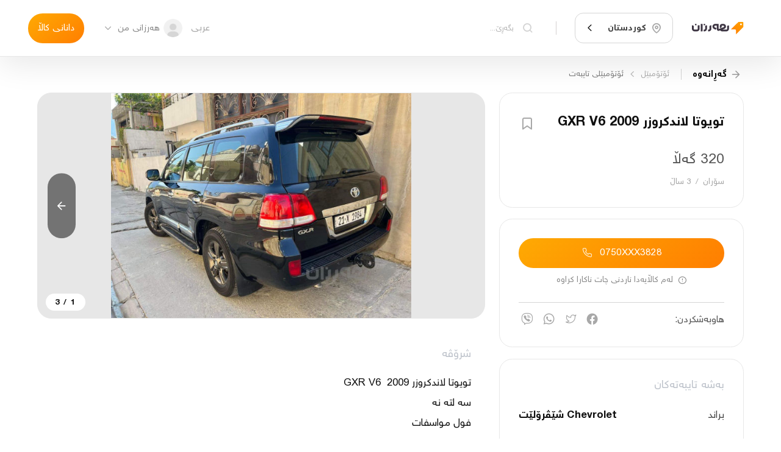

--- FILE ---
content_type: text/html; charset=utf-8
request_url: https://harzaan.com/post/M7NLg8W5ZVOFzdGudbzr_%D8%AA%D9%88%D9%8A%D9%88%D8%AA%D8%A7%20%D9%84%D8%A7%D9%86%D8%AF%D9%83%D8%B1%D9%88%D8%B2%D8%B1%20GXR%20V6%20%202009%20
body_size: 31341
content:
<!DOCTYPE html><html lang="ku"><head><meta http-equiv="X-UA-Compatible" content="IE=edge"/><meta charSet="utf-8"/><meta name="theme-color" content="#ff9600"/><meta name="apple-mobile-web-app-status-bar-style" content="#ff9600"/><meta property="og:image:type" content="image/jpeg"/><meta property="og:type" content="website"/><meta property="twitter:card" content="summary"/><meta property="fb:app_id" content="568550223532607"/><meta property="twitter:image" content="/media/appLogo.png"/><meta name="robots" content="index, follow"/><meta property="twitter:site" content="@Harzaan_co"/><meta name="apple-mobile-web-app-title" content="Harzaan"/><meta name="msapplication-tap-highlight" content="no"/><noscript><img height="1" width="1" style="display:none" src="https://www.facebook.com/tr?id=1050483395730899&amp;ev=PageView&amp;noscript=1"/></noscript><meta charSet="utf-8"/><meta name="viewport" content="width=device-width, initial-scale=1.0, maximum-scale=1.0, user-scalable=0"/><title>تويوتا لاندكروزر GXR V6  2009  - هەرزان</title><meta property="og:url" content="https://harzaan.com/post/M7NLg8W5ZVOFzdGudbzr"/><meta property="og:site_name" content="تويوتا لاندكروزر GXR V6  2009  - هەرزان"/><meta property="og:title" content="تويوتا لاندكروزر GXR V6  2009  - هەرزان"/><meta property="twitter:title" content="تويوتا لاندكروزر GXR V6  2009  - هەرزان"/><meta itemProp="title" content="تويوتا لاندكروزر GXR V6  2009  - هەرزان"/><meta name="description" content="تويوتا لاندكروزر GXR V6  2009 
سه لته نه 
فول مواسفات  
سلاجه 
سلايد 
كاميره 
شاشه سوكان ڤوليوم
پيش و پشت حاسه 
سياره كه بو جواني مه پرسيه 
مالي دوس..."/><meta itemProp="description" content="تويوتا لاندكروزر GXR V6  2009 
سه لته نه 
فول مواسفات  
سلاجه 
سلايد 
كاميره 
شاشه سوكان ڤوليوم
پيش و پشت حاسه 
سياره كه بو جواني مه پرسيه 
مالي دوس..."/><meta property="og:description" content="تويوتا لاندكروزر GXR V6  2009 
سه لته نه 
فول مواسفات  
سلاجه 
سلايد 
كاميره 
شاشه سوكان ڤوليوم
پيش و پشت حاسه 
سياره كه بو جواني مه پرسيه 
مالي دوس..."/><meta property="twitter:description" content="تويوتا لاندكروزر GXR V6  2009 
سه لته نه 
فول مواسفات  
سلاجه 
سلايد 
كاميره 
شاشه سوكان ڤوليوم
پيش و پشت حاسه 
سياره كه بو جواني مه پرسيه 
مالي دوس..."/><meta name="image" content="https://firebasestorage.googleapis.com/v0/b/harzaan-2/o/posts%2Fimages%2FM7NLg8W5ZVOFzdGudbzr%2Foriginal_347552400_3614956052164490_7471917304578310898_n.jpg?alt=media&amp;token=b79473a2-7d7f-4d23-8f8c-2b7a0e3a8bf5"/><meta itemProp="image" content="https://firebasestorage.googleapis.com/v0/b/harzaan-2/o/posts%2Fimages%2FM7NLg8W5ZVOFzdGudbzr%2Foriginal_347552400_3614956052164490_7471917304578310898_n.jpg?alt=media&amp;token=b79473a2-7d7f-4d23-8f8c-2b7a0e3a8bf5"/><meta property="og:image" content="https://firebasestorage.googleapis.com/v0/b/harzaan-2/o/posts%2Fimages%2FM7NLg8W5ZVOFzdGudbzr%2Foriginal_347552400_3614956052164490_7471917304578310898_n.jpg?alt=media&amp;token=b79473a2-7d7f-4d23-8f8c-2b7a0e3a8bf5"/><meta property="og:image:url" content="https://firebasestorage.googleapis.com/v0/b/harzaan-2/o/posts%2Fimages%2FM7NLg8W5ZVOFzdGudbzr%2Foriginal_347552400_3614956052164490_7471917304578310898_n.jpg?alt=media&amp;token=b79473a2-7d7f-4d23-8f8c-2b7a0e3a8bf5"/><meta property="og:image:type" content="image/jpeg"/><meta property="twitter:image" content="https://firebasestorage.googleapis.com/v0/b/harzaan-2/o/posts%2Fimages%2FM7NLg8W5ZVOFzdGudbzr%2Foriginal_347552400_3614956052164490_7471917304578310898_n.jpg?alt=media&amp;token=b79473a2-7d7f-4d23-8f8c-2b7a0e3a8bf5"/><meta property="og:image:width" content="500"/><meta property="og:image:height" content="500"/><meta property="og:image:secure_url" content="https://firebasestorage.googleapis.com/v0/b/harzaan-2/o/posts%2Fimages%2FM7NLg8W5ZVOFzdGudbzr%2Foriginal_347552400_3614956052164490_7471917304578310898_n.jpg?alt=media&amp;token=b79473a2-7d7f-4d23-8f8c-2b7a0e3a8bf5"/><meta property="og:image:alt" content="تويوتا لاندكروزر GXR V6  2009  - هەرزان"/><meta name="next-head-count" content="22"/><link rel="preload" href="/_next/static/css/425769771e960b5bb252.css" as="style"/><link rel="stylesheet" href="/_next/static/css/425769771e960b5bb252.css" data-n-g=""/><link rel="preload" href="/_next/static/css/2b2da5841f5c8290b412.css" as="style"/><link rel="stylesheet" href="/_next/static/css/2b2da5841f5c8290b412.css" data-n-p=""/><link rel="preload" href="/_next/static/css/fa404aa12cf9b6150f76.css" as="style"/><link rel="stylesheet" href="/_next/static/css/fa404aa12cf9b6150f76.css"/><noscript data-n-css=""></noscript><script defer="" nomodule="" src="/_next/static/chunks/polyfills-a40ef1678bae11e696dba45124eadd70.js"></script><script defer="" src="/_next/static/chunks/458.e17a38f70f6e8adde58e.js"></script><script src="/_next/static/chunks/webpack-d7d582517994d072fc92.js" defer=""></script><script src="/_next/static/chunks/framework-3af989d3dbeb77832f99.js" defer=""></script><script src="/_next/static/chunks/main-e40eca7fea587d128e47.js" defer=""></script><script src="/_next/static/chunks/pages/_app-0045193ed310920676a2.js" defer=""></script><script src="/_next/static/chunks/801-c525b394d35b0716a2d7.js" defer=""></script><script src="/_next/static/chunks/pages/post/%5BpostId%5D-b4bffdd2e47773f6751c.js" defer=""></script><script src="/_next/static/9olRRAsmiimaiB_xTwBBj/_buildManifest.js" defer=""></script><script src="/_next/static/9olRRAsmiimaiB_xTwBBj/_ssgManifest.js" defer=""></script></head><body><div id="__next"><div class="Toastify"></div><div class="pageWrapper"><header class="Navbar_navbar__3FsH4"><div class="DesktopNavbar_desktopNavBar__3quUQ"><div class="DesktopNavbar_sides__1gj6N"><a title="update date : 8/10/2021 13:52" href="/c/kurdistan"><div class="Image_image__3zpXQ DesktopNavbar_logo__dbfsi"><img src="/media/logo.svg" alt="" style="object-fit:cover"/></div></a><div class="SelectBox_selectBox__9Pmf0 DesktopNavbar_selectCity__2QEQg"><style data-emotion-css="2b097c-container">.css-2b097c-container{position:relative;box-sizing:border-box;}</style><div class=" css-2b097c-container"><style data-emotion-css="mhiwfi">.css-mhiwfi{background-color:transparent;border:solid 1px var(--color-border-second);display:-webkit-box;display:-webkit-flex;display:-ms-flexbox;display:flex;padding:0.8rem 0.6rem;font-size:0.95rem;border-radius:0.9rem;-webkit-transition:all 0.2s;transition:all 0.2s;-webkit-align-items:center;-webkit-box-align:center;-ms-flex-align:center;align-items:center;}</style><div class=" css-mhiwfi"><style data-emotion-css="130abcl">.css-130abcl{-webkit-align-items:center;-webkit-box-align:center;-ms-flex-align:center;align-items:center;display:-webkit-box;display:-webkit-flex;display:-ms-flexbox;display:flex;-webkit-flex:1;-ms-flex:1;flex:1;-webkit-flex-wrap:wrap;-ms-flex-wrap:wrap;flex-wrap:wrap;padding:0.15rem 0.45rem 0.15rem 0.25rem;-webkit-overflow-scrolling:touch;position:relative;overflow:hidden;box-sizing:border-box;}</style><div class=" css-130abcl"><div class="SelectBox_singleValue__Qm1VB SelectBox_-placeholder__IHkQp"><i class="icons icon-location"></i><p>گەڕانی شار</p></div><style data-emotion-css="1g6gooi">.css-1g6gooi{margin:2px;padding-bottom:2px;padding-top:2px;visibility:visible;color:hsl(0,0%,20%);box-sizing:border-box;}</style><div class="css-1g6gooi"><div class="" style="display:inline-block"><input type="text" autoCapitalize="none" autoComplete="off" autoCorrect="off" id="SelectCity" spellcheck="false" tabindex="0" value="" aria-autocomplete="list" style="box-sizing:content-box;width:1px;label:input;background:0;border:0;font-size:inherit;opacity:1;outline:0;padding:0;color:inherit"/><div style="position:absolute;top:0;left:0;visibility:hidden;height:0;overflow:scroll;white-space:pre"></div></div></div></div><style data-emotion-css="1wy0on6">.css-1wy0on6{-webkit-align-items:center;-webkit-box-align:center;-ms-flex-align:center;align-items:center;-webkit-align-self:stretch;-ms-flex-item-align:stretch;align-self:stretch;display:-webkit-box;display:-webkit-flex;display:-ms-flexbox;display:flex;-webkit-flex-shrink:0;-ms-flex-negative:0;flex-shrink:0;box-sizing:border-box;}</style><div class=" css-1wy0on6"><span class=" css-0"></span><div aria-hidden="true" class="SelectBox_dropDown__2TCpY"><i class="icons icon-arrow2-down"></i></div></div></div></div></div><div class="DesktopNavbar_rightContainer__1KwXs"><div><div class="AutoCompleteHome_autoCompleteHome__2WEXF AutoCompleteHome_-noBorder__3CS1e"><div class="AutoCompleteHome_child__1zDlO"><label class="Input_input__1houg DesktopNavbar_onScrollInput__2XNZP Input_-secondary__1M4fT"><i class="icons icon-search"></i><input type="text" placeholder="بگەڕێ..." value="" style="height:auto"/></label></div><div class="AutoCompleteHome_popup__1aX9u DesktopNavbar_autoComplete__popup__Po-79"></div></div></div></div></div><div class="DesktopNavbar_sides__1gj6N"><div class="ChangeLocale_changeLocale__1QV6c"><span>عربی</span></div><div class="DropDownItem_dropDownItem__3Tcc6"><div class="DropDownItem_trigger__XAEbc DesktopNavbar_dropDown__3EfMF"><div class="Avatar_avatar-component__126SS DesktopNavbar_avatar__neiLq" style="width:2rem;height:2rem"><img src="/media/user.png" alt="profile"/></div><button class="Button_button__3tCg4 DesktopNavbar_button__2f879 Button_-secondary__225FF" href=""><p>هەرزانی من</p></button><i class="icons icon-arrow2-down"></i></div></div><a class="Button_button__3tCg4 Button_-primary__21FSJ" href="/new"><p>دانانی کاڵا</p></a></div></div></header><div class="Navbar_replacePosition__ngarT Navbar_-mobile-default__1Aynx undefined"></div><div class="page"><div class="SinglePost_postPage__NbNaw"><div class="container"><div class="Breadcrumb_breadcrumb__3d7jE Breadcrumb_-pageURL__CN2E8"><button class="Breadcrumb_back__2hPU6"><i class="icons icon-arrow-right"></i><span>گەڕانەوە</span></button><a class="Button_button__3tCg4 Breadcrumb_url__3BL6P Button_-secondary__225FF" href="/c/kurdistan"><p>ئۆتۆمبێل</p></a><i class="icons icon-arrow2-left Breadcrumb_separator__3ZvI_"></i><a class="Button_button__3tCg4 Breadcrumb_url__3BL6P Button_-secondary__225FF" href="/c/kurdistan"><p>ئۆتۆمبێلی تایبه‌ت</p></a></div><div class="SinglePost_sides__GI24o"><div class="SinglePost_rightSides__2_E3h"><section class="SinglePost_box__23Pr1"><div class="SinglePost_postInfoHead__30wY4"><h1>تويوتا لاندكروزر GXR V6  2009 </h1><button class="Button_button__3tCg4 SinglePost_postInfoBookmark__HS1pW Button_-secondary__225FF" href=""><i class="icons Button_mainIcon__1PMkj icon-bookmark" style="color:var(--text-color-second);font-size:1.8rem"></i></button></div><div class="SinglePost_postInfoBottom__2PSsd"><p class="SinglePost_postInfoPrice__1ke-d">320 گەڵا</p><div style="display:flex;justify-content:space-between;align-items:center"><p class="SinglePost_postInfoAddress__2FTU7"><span>سۆران</span><span>/</span><span>3 ساڵ</span></p></div></div></section><section class="SinglePost_box__23Pr1"><div class="UserContact_userContact__YRczf"><div><button class="Button_button__3tCg4 UserContact_callBtn__1VvW1 UserContact_-isOnlyButton__3gX5- Button_-primary__21FSJ" href=""><p>0750XXX3828</p><i class="icons Button_preIcon__-CsRe icon-call"></i></button></div><div class="UserContact_message__IX_r0"><span class="icon-alert"></span><span>لەم کاڵایەدا ناردنی چات ناکارا کراوە</span></div></div><div class="Share_share__1TKrd sharePost"><span class="Share_title__2ueyb">هاوبەشکردن:</span><ul class="Share_links__1uNE8"><li><a href="https://www.facebook.com/sharer/sharer.php?u=https%3A%2F%2Fharzaan.com%2Fpost%2FM7NLg8W5ZVOFzdGudbzr" rel="nofollow" target="_blank"><i class="icons icon-facebook"></i></a></li><li><a href="http://twitter.com/share?url=https%3A%2F%2Fharzaan.com%2Fpost%2FM7NLg8W5ZVOFzdGudbzr&amp;text=%D8%AA%D9%88%D9%8A%D9%88%D8%AA%D8%A7%20%D9%84%D8%A7%D9%86%D8%AF%D9%83%D8%B1%D9%88%D8%B2%D8%B1%20GXR%20V6%20%202009%20" rel="nofollow" target="_blank"><i class="icons icon-twitter"></i></a></li><li><a href="https://api.whatsapp.com/send?phone=&amp;text=%D8%AA%D9%88%D9%8A%D9%88%D8%AA%D8%A7%20%D9%84%D8%A7%D9%86%D8%AF%D9%83%D8%B1%D9%88%D8%B2%D8%B1%20GXR%20V6%20%202009%20https%3A%2F%2Fharzaan.com%2Fpost%2FM7NLg8W5ZVOFzdGudbzr" rel="nofollow" target="_blank"><i class="icons icon-whatsapp"></i></a></li><li><a href="https://3p3x.adj.st/?adjust_t=u783g1_kw9yml&amp;adjust_fallback=https%3A%2F%2Fwww.viber.com%2F%3Futm_source%3DPartner%26utm_medium%3DSharebutton%26utm_campaign%3DDefualt&amp;adjust_campaign=Sharebutton&amp;adjust_deeplink=viber%3A%2F%2Fforward%3Ftext%3D%25D8%25AA%25D9%2588%25D9%258A%25D9%2588%25D8%25AA%25D8%25A7%2520%25D9%2584%25D8%25A7%25D9%2586%25D8%25AF%25D9%2583%25D8%25B1%25D9%2588%25D8%25B2%25D8%25B1%2520GXR%2520V6%2520%25202009%2520%2520https%253A%252F%252Fharzaan.com%252Fpost%252FM7NLg8W5ZVOFzdGudbzr" rel="nofollow" target="_blank"><i class="icons icon-viber"></i></a></li></ul></div></section><section class="SinglePost_box__23Pr1 SinglePost_postFeatures__2GJlO"><h2 class="SinglePost_sectionTitle__2c1Wh">بەشە تایبەتەکان</h2><ul class="SinglePost_featuresList__1Fjza"><li><p class="SinglePost_featuresLabel__2akRy">براند</p><p class="SinglePost_featuresValue__1BW32">Chevrolet شێڤرۆلێت</p></li><li><p class="SinglePost_featuresLabel__2akRy">مۆدێڵ</p><p class="SinglePost_featuresValue__1BW32">Cruze</p></li><li><p class="SinglePost_featuresLabel__2akRy">ساڵی بەرهەمهێنان</p><p class="SinglePost_featuresValue__1BW32">2009</p></li><li><p class="SinglePost_featuresLabel__2akRy">بۆیاخ</p><p class="SinglePost_featuresValue__1BW32">بێ بۆیاخ</p></li><li><p class="SinglePost_featuresLabel__2akRy">دەستە</p><p class="SinglePost_featuresValue__1BW32">ئۆتۆمبێلی تایبه‌ت</p></li></ul></section></div><div class="SinglePost_leftSides__1aELi"><div class="PostSlider_wrapper__3chtX"><div style="width:100%"><div class="Carousel_carousel__19Y9Y SinglePost_postSlider__2e-0K Carousel_-rightDisable__45fa6" style="width:100%;height:;touch-action:pan-y"><div class="Carousel_slider__3mvnz" style="transform:translateX(0%);touch-action:pan-y"><div draggable="false" class="Carousel_singleSlide__3-EKu" style="touch-action:pan-y"><div class="PostSlider_sliderItem__ofEVV"><img class="PostSlider_-preview__2DuaV" src="https://firebasestorage.googleapis.com/v0/b/harzaan-2/o/posts%2Fimages%2FM7NLg8W5ZVOFzdGudbzr%2Fpreviews%2Fpreview_347552400_3614956052164490_7471917304578310898_n.jpg?alt=media&amp;token=b79473a2-7d7f-4d23-8f8c-2b7a0e3a8bf5" alt="تويوتا لاندكروزر GXR V6  2009 "/><img src="https://firebasestorage.googleapis.com/v0/b/harzaan-2/o/posts%2Fimages%2FM7NLg8W5ZVOFzdGudbzr%2Foriginal_347552400_3614956052164490_7471917304578310898_n.jpg?alt=media&amp;token=b79473a2-7d7f-4d23-8f8c-2b7a0e3a8bf5" alt="تويوتا لاندكروزر GXR V6  2009 "/></div></div><div draggable="false" class="Carousel_singleSlide__3-EKu" style="touch-action:pan-y"><div class="PostSlider_sliderItem__ofEVV"><img class="PostSlider_-preview__2DuaV" src="https://firebasestorage.googleapis.com/v0/b/harzaan-2/o/posts%2Fimages%2FM7NLg8W5ZVOFzdGudbzr%2Fpreviews%2Fpreview_347263418_3614956635497765_5157165727000554583_n.jpg?alt=media&amp;token=4e748afb-cf37-40b5-b7d2-80ee2038152a" alt="تويوتا لاندكروزر GXR V6  2009  - 2"/><img src="https://firebasestorage.googleapis.com/v0/b/harzaan-2/o/posts%2Fimages%2FM7NLg8W5ZVOFzdGudbzr%2Foriginal_347263418_3614956635497765_5157165727000554583_n.jpg?alt=media&amp;token=4e748afb-cf37-40b5-b7d2-80ee2038152a" alt="تويوتا لاندكروزر GXR V6  2009  - 2"/></div></div><div draggable="false" class="Carousel_singleSlide__3-EKu" style="touch-action:pan-y"><div class="PostSlider_sliderItem__ofEVV"><img class="PostSlider_-preview__2DuaV" src="https://firebasestorage.googleapis.com/v0/b/harzaan-2/o/posts%2Fimages%2FM7NLg8W5ZVOFzdGudbzr%2Fpreviews%2Fpreview_347411258_3614955885497840_8878051710654311876_n.jpg?alt=media&amp;token=07db9f63-8d3e-4d0f-9ddf-baf99770112a" alt="تويوتا لاندكروزر GXR V6  2009  - 3"/><img src="https://firebasestorage.googleapis.com/v0/b/harzaan-2/o/posts%2Fimages%2FM7NLg8W5ZVOFzdGudbzr%2Foriginal_347411258_3614955885497840_8878051710654311876_n.jpg?alt=media&amp;token=07db9f63-8d3e-4d0f-9ddf-baf99770112a" alt="تويوتا لاندكروزر GXR V6  2009  - 3"/></div></div></div><button class="Carousel_arrow__3CuKA"><i class="icons icon-arrow-right"></i></button><button class="Carousel_arrow__3CuKA Carousel_-left__2Jh_d"><i class="icons icon-arrow-left"></i></button><div class="Carousel_counter__36Oxi">1<!-- --> /<!-- --> <!-- -->3</div></div></div></div><section class="SinglePost_description__msG3Q"><h2 class="SinglePost_sectionTitle__2c1Wh">شرۆڤە</h2><p class="SinglePost_descriptionText__nvxY8">تويوتا لاندكروزر GXR V6  2009 
سه لته نه 
فول مواسفات  
سلاجه 
سلايد 
كاميره 
شاشه سوكان ڤوليوم
پيش و پشت حاسه 
سياره كه بو جواني مه پرسيه 
مالي دوسته  
توندو توله
200 هه زار km رويشتووه  
بئ بوياغه بي ته رزه 
3 جئگا سارده كوته 
تايه و ويل 18 له ژئره تازه يه 
به شه رت ته حويل و
به ناو كردن ژماره كه ي له گه ل نيه 
نرخي  320$ معامله 
شوئن سوران 
07504473828
07508816717</p></section></div><button class="Button_button__3tCg4 SinglePost_reportButton__3MNqa Button_-secondary__225FF" href=""><i class="icons Button_mainIcon__1PMkj icon-report" style="color:inherit;font-size:1.4rem"></i><p>ڕیپۆرت</p></button></div></div><div class="SinglePost_similar__lq7Jv"><div class="container"><h2 class="SinglePost_sectionTitle__2c1Wh">کاڵا هاوشێوەکان</h2></div><div class="swiper SinglePost_swiper__3Yifa SinglePost_-multi__10XJ4 SinglePost_-rightDisable__ZmjnR"><div class="swiper-wrapper"><div class="swiper-slide"><div class="SinglePostCard_card__2lioB SinglePost_similarPost___PbHf SinglePostCard_--withBorder__7b6z- SinglePostCard_--tight__1EPyC"><a class="SinglePostCard_image__2F6OO" href="/post/6qnIMf8vGYd9LGH0mZIX_Cruz%20model%202011%20gerw%20makina%20bashart%20nakrawatawa"><div class="OptimizeImage_optimizeImage__dljHU SinglePostCard_postCardImage__2Q6ho"><div style="display:block;overflow:hidden;position:absolute;top:0;left:0;bottom:0;right:0;box-sizing:border-box;margin:0"><img alt="Cruz model 2011 gerw makina bashart nakrawatawa" src="[data-uri]" decoding="async" data-nimg="fill" style="position:absolute;top:0;left:0;bottom:0;right:0;box-sizing:border-box;padding:0;border:none;margin:auto;display:block;width:0;height:0;min-width:100%;max-width:100%;min-height:100%;max-height:100%;object-fit:cover"/><noscript><img alt="Cruz model 2011 gerw makina bashart nakrawatawa" sizes="100vw" srcSet="https://firebasestorage.googleapis.com/v0/b/harzaan-2/o/posts%2Fimages%2F6qnIMf8vGYd9LGH0mZIX%2Fthumbnails%2Fthumbnail_bc98c3e4-1ad3-4e0e-bfcd-6d3b6871ba8a?alt=media&amp;token=fbfb8046-1ea7-42bb-be1b-51408b0cdf03 640w, https://firebasestorage.googleapis.com/v0/b/harzaan-2/o/posts%2Fimages%2F6qnIMf8vGYd9LGH0mZIX%2Fthumbnails%2Fthumbnail_bc98c3e4-1ad3-4e0e-bfcd-6d3b6871ba8a?alt=media&amp;token=fbfb8046-1ea7-42bb-be1b-51408b0cdf03 750w, https://firebasestorage.googleapis.com/v0/b/harzaan-2/o/posts%2Fimages%2F6qnIMf8vGYd9LGH0mZIX%2Fthumbnails%2Fthumbnail_bc98c3e4-1ad3-4e0e-bfcd-6d3b6871ba8a?alt=media&amp;token=fbfb8046-1ea7-42bb-be1b-51408b0cdf03 828w, https://firebasestorage.googleapis.com/v0/b/harzaan-2/o/posts%2Fimages%2F6qnIMf8vGYd9LGH0mZIX%2Fthumbnails%2Fthumbnail_bc98c3e4-1ad3-4e0e-bfcd-6d3b6871ba8a?alt=media&amp;token=fbfb8046-1ea7-42bb-be1b-51408b0cdf03 1080w, https://firebasestorage.googleapis.com/v0/b/harzaan-2/o/posts%2Fimages%2F6qnIMf8vGYd9LGH0mZIX%2Fthumbnails%2Fthumbnail_bc98c3e4-1ad3-4e0e-bfcd-6d3b6871ba8a?alt=media&amp;token=fbfb8046-1ea7-42bb-be1b-51408b0cdf03 1200w, https://firebasestorage.googleapis.com/v0/b/harzaan-2/o/posts%2Fimages%2F6qnIMf8vGYd9LGH0mZIX%2Fthumbnails%2Fthumbnail_bc98c3e4-1ad3-4e0e-bfcd-6d3b6871ba8a?alt=media&amp;token=fbfb8046-1ea7-42bb-be1b-51408b0cdf03 1920w, https://firebasestorage.googleapis.com/v0/b/harzaan-2/o/posts%2Fimages%2F6qnIMf8vGYd9LGH0mZIX%2Fthumbnails%2Fthumbnail_bc98c3e4-1ad3-4e0e-bfcd-6d3b6871ba8a?alt=media&amp;token=fbfb8046-1ea7-42bb-be1b-51408b0cdf03 2048w, https://firebasestorage.googleapis.com/v0/b/harzaan-2/o/posts%2Fimages%2F6qnIMf8vGYd9LGH0mZIX%2Fthumbnails%2Fthumbnail_bc98c3e4-1ad3-4e0e-bfcd-6d3b6871ba8a?alt=media&amp;token=fbfb8046-1ea7-42bb-be1b-51408b0cdf03 3840w" src="https://firebasestorage.googleapis.com/v0/b/harzaan-2/o/posts%2Fimages%2F6qnIMf8vGYd9LGH0mZIX%2Fthumbnails%2Fthumbnail_bc98c3e4-1ad3-4e0e-bfcd-6d3b6871ba8a?alt=media&amp;token=fbfb8046-1ea7-42bb-be1b-51408b0cdf03" decoding="async" data-nimg="fill" style="position:absolute;top:0;left:0;bottom:0;right:0;box-sizing:border-box;padding:0;border:none;margin:auto;display:block;width:0;height:0;min-width:100%;max-width:100%;min-height:100%;max-height:100%;object-fit:cover" loading="lazy"/></noscript></div></div></a><a class="SinglePostCard_content__3ErLw content" href="/post/6qnIMf8vGYd9LGH0mZIX_Cruz%20model%202011%20gerw%20makina%20bashart%20nakrawatawa"><div class="SinglePostCard_contentDetails__nxkZL"><div class="SinglePostCard_details__1BjR1"><div class="SinglePostCard_detailsRow__aaKJb"><span class="SinglePostCard_detailsCol__38oZU SinglePostCard_detailsTitle__1TF3-">Cruz model 2011 gerw makina bashart na...</span></div><div class="SinglePostCard_detailsRow__aaKJb SinglePostCard_--halfMargin__2_2QP"><div class="SinglePostCard_detailsCol__38oZU SinglePostCard_detailsAddress__2ijcf"><span>سلێمانی</span><span>/</span><span>یه‌ك ساڵ</span></div></div><div class="SinglePostCard_detailsRow__aaKJb"><span class="SinglePostCard_detailsCol__38oZU SinglePostCard_detailsPrice__x8BvU">83 گەڵا</span></div></div><div class="SinglePostCard_details__1BjR1"><div class="SinglePostCard_detailsRow__aaKJb"></div><div class="SinglePostCard_detailsRow__aaKJb"><div class="SinglePostCard_detailsCol__38oZU"><span></span></div></div><div class="SinglePostCard_detailsRow__aaKJb"><span class="SinglePostCard_detailsCol__38oZU SinglePostCard_chatStatus__LxB5d icon-post-chat-enable"></span></div></div></div></a></div></div><div class="swiper-slide"><div class="SinglePostCard_card__2lioB SinglePost_similarPost___PbHf SinglePostCard_--withBorder__7b6z- SinglePostCard_--tight__1EPyC"><a class="SinglePostCard_image__2F6OO" href="/post/PwD5mhM7EcdrG6ffwcdC_%D9%83%D8%B1%D9%88%D8%B2%202018%20"><div class="OptimizeImage_optimizeImage__dljHU SinglePostCard_postCardImage__2Q6ho"><div style="display:block;overflow:hidden;position:absolute;top:0;left:0;bottom:0;right:0;box-sizing:border-box;margin:0"><img alt="كروز 2018 " src="[data-uri]" decoding="async" data-nimg="fill" style="position:absolute;top:0;left:0;bottom:0;right:0;box-sizing:border-box;padding:0;border:none;margin:auto;display:block;width:0;height:0;min-width:100%;max-width:100%;min-height:100%;max-height:100%;object-fit:cover"/><noscript><img alt="كروز 2018 " sizes="100vw" srcSet="https://firebasestorage.googleapis.com/v0/b/harzaan-2/o/posts%2Fimages%2FPwD5mhM7EcdrG6ffwcdC%2Fthumbnails%2Fthumbnail_454568582_1161726231766523_3958751625300627513_n.jpg?alt=media&amp;token=f4645843-5452-4bd8-b8be-1c7196d147b3 640w, https://firebasestorage.googleapis.com/v0/b/harzaan-2/o/posts%2Fimages%2FPwD5mhM7EcdrG6ffwcdC%2Fthumbnails%2Fthumbnail_454568582_1161726231766523_3958751625300627513_n.jpg?alt=media&amp;token=f4645843-5452-4bd8-b8be-1c7196d147b3 750w, https://firebasestorage.googleapis.com/v0/b/harzaan-2/o/posts%2Fimages%2FPwD5mhM7EcdrG6ffwcdC%2Fthumbnails%2Fthumbnail_454568582_1161726231766523_3958751625300627513_n.jpg?alt=media&amp;token=f4645843-5452-4bd8-b8be-1c7196d147b3 828w, https://firebasestorage.googleapis.com/v0/b/harzaan-2/o/posts%2Fimages%2FPwD5mhM7EcdrG6ffwcdC%2Fthumbnails%2Fthumbnail_454568582_1161726231766523_3958751625300627513_n.jpg?alt=media&amp;token=f4645843-5452-4bd8-b8be-1c7196d147b3 1080w, https://firebasestorage.googleapis.com/v0/b/harzaan-2/o/posts%2Fimages%2FPwD5mhM7EcdrG6ffwcdC%2Fthumbnails%2Fthumbnail_454568582_1161726231766523_3958751625300627513_n.jpg?alt=media&amp;token=f4645843-5452-4bd8-b8be-1c7196d147b3 1200w, https://firebasestorage.googleapis.com/v0/b/harzaan-2/o/posts%2Fimages%2FPwD5mhM7EcdrG6ffwcdC%2Fthumbnails%2Fthumbnail_454568582_1161726231766523_3958751625300627513_n.jpg?alt=media&amp;token=f4645843-5452-4bd8-b8be-1c7196d147b3 1920w, https://firebasestorage.googleapis.com/v0/b/harzaan-2/o/posts%2Fimages%2FPwD5mhM7EcdrG6ffwcdC%2Fthumbnails%2Fthumbnail_454568582_1161726231766523_3958751625300627513_n.jpg?alt=media&amp;token=f4645843-5452-4bd8-b8be-1c7196d147b3 2048w, https://firebasestorage.googleapis.com/v0/b/harzaan-2/o/posts%2Fimages%2FPwD5mhM7EcdrG6ffwcdC%2Fthumbnails%2Fthumbnail_454568582_1161726231766523_3958751625300627513_n.jpg?alt=media&amp;token=f4645843-5452-4bd8-b8be-1c7196d147b3 3840w" src="https://firebasestorage.googleapis.com/v0/b/harzaan-2/o/posts%2Fimages%2FPwD5mhM7EcdrG6ffwcdC%2Fthumbnails%2Fthumbnail_454568582_1161726231766523_3958751625300627513_n.jpg?alt=media&amp;token=f4645843-5452-4bd8-b8be-1c7196d147b3" decoding="async" data-nimg="fill" style="position:absolute;top:0;left:0;bottom:0;right:0;box-sizing:border-box;padding:0;border:none;margin:auto;display:block;width:0;height:0;min-width:100%;max-width:100%;min-height:100%;max-height:100%;object-fit:cover" loading="lazy"/></noscript></div></div></a><a class="SinglePostCard_content__3ErLw content" href="/post/PwD5mhM7EcdrG6ffwcdC_%D9%83%D8%B1%D9%88%D8%B2%202018%20"><div class="SinglePostCard_contentDetails__nxkZL"><div class="SinglePostCard_details__1BjR1"><div class="SinglePostCard_detailsRow__aaKJb"><span class="SinglePostCard_detailsCol__38oZU SinglePostCard_detailsTitle__1TF3-">كروز 2018 </span></div><div class="SinglePostCard_detailsRow__aaKJb SinglePostCard_--halfMargin__2_2QP"><div class="SinglePostCard_detailsCol__38oZU SinglePostCard_detailsAddress__2ijcf"><span>هەولێر</span><span>/</span><span>یه‌ك ساڵ</span></div></div><div class="SinglePostCard_detailsRow__aaKJb"><span class="SinglePostCard_detailsCol__38oZU SinglePostCard_detailsPrice__x8BvU">106 گەڵا</span></div></div><div class="SinglePostCard_details__1BjR1"><div class="SinglePostCard_detailsRow__aaKJb"></div><div class="SinglePostCard_detailsRow__aaKJb"><div class="SinglePostCard_detailsCol__38oZU"><span></span></div></div></div></div></a></div></div><div class="swiper-slide"><div class="SinglePostCard_card__2lioB SinglePost_similarPost___PbHf SinglePostCard_--withBorder__7b6z- SinglePostCard_--tight__1EPyC"><a class="SinglePostCard_image__2F6OO" href="/post/27zADxLbUExdrVeTtyju_cruze%202016"><div class="OptimizeImage_optimizeImage__dljHU SinglePostCard_postCardImage__2Q6ho"><div style="display:block;overflow:hidden;position:absolute;top:0;left:0;bottom:0;right:0;box-sizing:border-box;margin:0"><img alt="cruze 2016" src="[data-uri]" decoding="async" data-nimg="fill" style="position:absolute;top:0;left:0;bottom:0;right:0;box-sizing:border-box;padding:0;border:none;margin:auto;display:block;width:0;height:0;min-width:100%;max-width:100%;min-height:100%;max-height:100%;object-fit:cover"/><noscript><img alt="cruze 2016" sizes="100vw" srcSet="https://firebasestorage.googleapis.com/v0/b/harzaan-2/o/posts%2Fimages%2F27zADxLbUExdrVeTtyju%2Fthumbnails%2Fthumbnail_64c8e48d-ef18-4489-a9f3-567ea714e08b?alt=media&amp;token=00d1b88b-7b93-4b69-bb5e-9f34ba6f1ccd 640w, https://firebasestorage.googleapis.com/v0/b/harzaan-2/o/posts%2Fimages%2F27zADxLbUExdrVeTtyju%2Fthumbnails%2Fthumbnail_64c8e48d-ef18-4489-a9f3-567ea714e08b?alt=media&amp;token=00d1b88b-7b93-4b69-bb5e-9f34ba6f1ccd 750w, https://firebasestorage.googleapis.com/v0/b/harzaan-2/o/posts%2Fimages%2F27zADxLbUExdrVeTtyju%2Fthumbnails%2Fthumbnail_64c8e48d-ef18-4489-a9f3-567ea714e08b?alt=media&amp;token=00d1b88b-7b93-4b69-bb5e-9f34ba6f1ccd 828w, https://firebasestorage.googleapis.com/v0/b/harzaan-2/o/posts%2Fimages%2F27zADxLbUExdrVeTtyju%2Fthumbnails%2Fthumbnail_64c8e48d-ef18-4489-a9f3-567ea714e08b?alt=media&amp;token=00d1b88b-7b93-4b69-bb5e-9f34ba6f1ccd 1080w, https://firebasestorage.googleapis.com/v0/b/harzaan-2/o/posts%2Fimages%2F27zADxLbUExdrVeTtyju%2Fthumbnails%2Fthumbnail_64c8e48d-ef18-4489-a9f3-567ea714e08b?alt=media&amp;token=00d1b88b-7b93-4b69-bb5e-9f34ba6f1ccd 1200w, https://firebasestorage.googleapis.com/v0/b/harzaan-2/o/posts%2Fimages%2F27zADxLbUExdrVeTtyju%2Fthumbnails%2Fthumbnail_64c8e48d-ef18-4489-a9f3-567ea714e08b?alt=media&amp;token=00d1b88b-7b93-4b69-bb5e-9f34ba6f1ccd 1920w, https://firebasestorage.googleapis.com/v0/b/harzaan-2/o/posts%2Fimages%2F27zADxLbUExdrVeTtyju%2Fthumbnails%2Fthumbnail_64c8e48d-ef18-4489-a9f3-567ea714e08b?alt=media&amp;token=00d1b88b-7b93-4b69-bb5e-9f34ba6f1ccd 2048w, https://firebasestorage.googleapis.com/v0/b/harzaan-2/o/posts%2Fimages%2F27zADxLbUExdrVeTtyju%2Fthumbnails%2Fthumbnail_64c8e48d-ef18-4489-a9f3-567ea714e08b?alt=media&amp;token=00d1b88b-7b93-4b69-bb5e-9f34ba6f1ccd 3840w" src="https://firebasestorage.googleapis.com/v0/b/harzaan-2/o/posts%2Fimages%2F27zADxLbUExdrVeTtyju%2Fthumbnails%2Fthumbnail_64c8e48d-ef18-4489-a9f3-567ea714e08b?alt=media&amp;token=00d1b88b-7b93-4b69-bb5e-9f34ba6f1ccd" decoding="async" data-nimg="fill" style="position:absolute;top:0;left:0;bottom:0;right:0;box-sizing:border-box;padding:0;border:none;margin:auto;display:block;width:0;height:0;min-width:100%;max-width:100%;min-height:100%;max-height:100%;object-fit:cover" loading="lazy"/></noscript></div></div></a><a class="SinglePostCard_content__3ErLw content" href="/post/27zADxLbUExdrVeTtyju_cruze%202016"><div class="SinglePostCard_contentDetails__nxkZL"><div class="SinglePostCard_details__1BjR1"><div class="SinglePostCard_detailsRow__aaKJb"><span class="SinglePostCard_detailsCol__38oZU SinglePostCard_detailsTitle__1TF3-">cruze 2016</span></div><div class="SinglePostCard_detailsRow__aaKJb SinglePostCard_--halfMargin__2_2QP"><div class="SinglePostCard_detailsCol__38oZU SinglePostCard_detailsAddress__2ijcf"><span>هەولێر</span><span>/</span><span>2 ساڵ</span></div></div><div class="SinglePostCard_detailsRow__aaKJb"><span class="SinglePostCard_detailsCol__38oZU SinglePostCard_detailsPrice__x8BvU">84 گەڵا</span></div></div><div class="SinglePostCard_details__1BjR1"><div class="SinglePostCard_detailsRow__aaKJb"></div><div class="SinglePostCard_detailsRow__aaKJb"><div class="SinglePostCard_detailsCol__38oZU"><span></span></div></div><div class="SinglePostCard_detailsRow__aaKJb"><span class="SinglePostCard_detailsCol__38oZU SinglePostCard_chatStatus__LxB5d icon-post-chat-enable"></span></div></div></div></a></div></div><div class="swiper-slide"><div class="SinglePostCard_card__2lioB SinglePost_similarPost___PbHf SinglePostCard_--withBorder__7b6z- SinglePostCard_--tight__1EPyC"><a class="SinglePostCard_image__2F6OO" href="/post/zZs5G66Mxc6Wxp68t37U_%D8%B4%D9%88%D9%81%D8%B1%DB%8C%D8%AA%20%DA%A9%D8%B1%D9%88%D9%88%D8%B2%20"><div class="OptimizeImage_optimizeImage__dljHU SinglePostCard_postCardImage__2Q6ho"><div style="display:block;overflow:hidden;position:absolute;top:0;left:0;bottom:0;right:0;box-sizing:border-box;margin:0"><img alt="شوفریت کرووز " src="[data-uri]" decoding="async" data-nimg="fill" style="position:absolute;top:0;left:0;bottom:0;right:0;box-sizing:border-box;padding:0;border:none;margin:auto;display:block;width:0;height:0;min-width:100%;max-width:100%;min-height:100%;max-height:100%;object-fit:cover"/><noscript><img alt="شوفریت کرووز " sizes="100vw" srcSet="https://firebasestorage.googleapis.com/v0/b/harzaan-2/o/posts%2Fimages%2FzZs5G66Mxc6Wxp68t37U%2Fthumbnails%2Fthumbnail_436485847_1161484771956546_7392817845274379596_n.jpg?alt=media&amp;token=f33a4c0c-d560-4823-81d4-df54f9d21b80 640w, https://firebasestorage.googleapis.com/v0/b/harzaan-2/o/posts%2Fimages%2FzZs5G66Mxc6Wxp68t37U%2Fthumbnails%2Fthumbnail_436485847_1161484771956546_7392817845274379596_n.jpg?alt=media&amp;token=f33a4c0c-d560-4823-81d4-df54f9d21b80 750w, https://firebasestorage.googleapis.com/v0/b/harzaan-2/o/posts%2Fimages%2FzZs5G66Mxc6Wxp68t37U%2Fthumbnails%2Fthumbnail_436485847_1161484771956546_7392817845274379596_n.jpg?alt=media&amp;token=f33a4c0c-d560-4823-81d4-df54f9d21b80 828w, https://firebasestorage.googleapis.com/v0/b/harzaan-2/o/posts%2Fimages%2FzZs5G66Mxc6Wxp68t37U%2Fthumbnails%2Fthumbnail_436485847_1161484771956546_7392817845274379596_n.jpg?alt=media&amp;token=f33a4c0c-d560-4823-81d4-df54f9d21b80 1080w, https://firebasestorage.googleapis.com/v0/b/harzaan-2/o/posts%2Fimages%2FzZs5G66Mxc6Wxp68t37U%2Fthumbnails%2Fthumbnail_436485847_1161484771956546_7392817845274379596_n.jpg?alt=media&amp;token=f33a4c0c-d560-4823-81d4-df54f9d21b80 1200w, https://firebasestorage.googleapis.com/v0/b/harzaan-2/o/posts%2Fimages%2FzZs5G66Mxc6Wxp68t37U%2Fthumbnails%2Fthumbnail_436485847_1161484771956546_7392817845274379596_n.jpg?alt=media&amp;token=f33a4c0c-d560-4823-81d4-df54f9d21b80 1920w, https://firebasestorage.googleapis.com/v0/b/harzaan-2/o/posts%2Fimages%2FzZs5G66Mxc6Wxp68t37U%2Fthumbnails%2Fthumbnail_436485847_1161484771956546_7392817845274379596_n.jpg?alt=media&amp;token=f33a4c0c-d560-4823-81d4-df54f9d21b80 2048w, https://firebasestorage.googleapis.com/v0/b/harzaan-2/o/posts%2Fimages%2FzZs5G66Mxc6Wxp68t37U%2Fthumbnails%2Fthumbnail_436485847_1161484771956546_7392817845274379596_n.jpg?alt=media&amp;token=f33a4c0c-d560-4823-81d4-df54f9d21b80 3840w" src="https://firebasestorage.googleapis.com/v0/b/harzaan-2/o/posts%2Fimages%2FzZs5G66Mxc6Wxp68t37U%2Fthumbnails%2Fthumbnail_436485847_1161484771956546_7392817845274379596_n.jpg?alt=media&amp;token=f33a4c0c-d560-4823-81d4-df54f9d21b80" decoding="async" data-nimg="fill" style="position:absolute;top:0;left:0;bottom:0;right:0;box-sizing:border-box;padding:0;border:none;margin:auto;display:block;width:0;height:0;min-width:100%;max-width:100%;min-height:100%;max-height:100%;object-fit:cover" loading="lazy"/></noscript></div></div></a><a class="SinglePostCard_content__3ErLw content" href="/post/zZs5G66Mxc6Wxp68t37U_%D8%B4%D9%88%D9%81%D8%B1%DB%8C%D8%AA%20%DA%A9%D8%B1%D9%88%D9%88%D8%B2%20"><div class="SinglePostCard_contentDetails__nxkZL"><div class="SinglePostCard_details__1BjR1"><div class="SinglePostCard_detailsRow__aaKJb"><span class="SinglePostCard_detailsCol__38oZU SinglePostCard_detailsTitle__1TF3-">شوفریت کرووز </span></div><div class="SinglePostCard_detailsRow__aaKJb SinglePostCard_--halfMargin__2_2QP"><div class="SinglePostCard_detailsCol__38oZU SinglePostCard_detailsAddress__2ijcf"><span>سلێمانی</span><span>/</span><span>2 ساڵ</span></div></div><div class="SinglePostCard_detailsRow__aaKJb"><span class="SinglePostCard_detailsCol__38oZU SinglePostCard_detailsPrice__x8BvU">90 گەڵا</span></div></div><div class="SinglePostCard_details__1BjR1"><div class="SinglePostCard_detailsRow__aaKJb"></div><div class="SinglePostCard_detailsRow__aaKJb"><div class="SinglePostCard_detailsCol__38oZU"><span></span></div></div></div></div></a></div></div><div class="swiper-slide"><div class="SinglePostCard_card__2lioB SinglePost_similarPost___PbHf SinglePostCard_--withBorder__7b6z- SinglePostCard_--tight__1EPyC"><a class="SinglePostCard_image__2F6OO" href="/post/Sivb6C8gOfQrKZb1LDlo_Chevrolet%20Cruz%202016"><div class="OptimizeImage_optimizeImage__dljHU SinglePostCard_postCardImage__2Q6ho"><div style="display:block;overflow:hidden;position:absolute;top:0;left:0;bottom:0;right:0;box-sizing:border-box;margin:0"><img alt="Chevrolet Cruz 2016" src="[data-uri]" decoding="async" data-nimg="fill" style="position:absolute;top:0;left:0;bottom:0;right:0;box-sizing:border-box;padding:0;border:none;margin:auto;display:block;width:0;height:0;min-width:100%;max-width:100%;min-height:100%;max-height:100%;object-fit:cover"/><noscript><img alt="Chevrolet Cruz 2016" sizes="100vw" srcSet="https://firebasestorage.googleapis.com/v0/b/harzaan-2/o/posts%2Fimages%2FSivb6C8gOfQrKZb1LDlo%2Fthumbnails%2Fthumbnail_c6eb71af-3185-4404-b9d0-0e02e3e5e73c?alt=media&amp;token=cf9b2ad5-ac12-4278-bbdf-591c5dbcb3d4 640w, https://firebasestorage.googleapis.com/v0/b/harzaan-2/o/posts%2Fimages%2FSivb6C8gOfQrKZb1LDlo%2Fthumbnails%2Fthumbnail_c6eb71af-3185-4404-b9d0-0e02e3e5e73c?alt=media&amp;token=cf9b2ad5-ac12-4278-bbdf-591c5dbcb3d4 750w, https://firebasestorage.googleapis.com/v0/b/harzaan-2/o/posts%2Fimages%2FSivb6C8gOfQrKZb1LDlo%2Fthumbnails%2Fthumbnail_c6eb71af-3185-4404-b9d0-0e02e3e5e73c?alt=media&amp;token=cf9b2ad5-ac12-4278-bbdf-591c5dbcb3d4 828w, https://firebasestorage.googleapis.com/v0/b/harzaan-2/o/posts%2Fimages%2FSivb6C8gOfQrKZb1LDlo%2Fthumbnails%2Fthumbnail_c6eb71af-3185-4404-b9d0-0e02e3e5e73c?alt=media&amp;token=cf9b2ad5-ac12-4278-bbdf-591c5dbcb3d4 1080w, https://firebasestorage.googleapis.com/v0/b/harzaan-2/o/posts%2Fimages%2FSivb6C8gOfQrKZb1LDlo%2Fthumbnails%2Fthumbnail_c6eb71af-3185-4404-b9d0-0e02e3e5e73c?alt=media&amp;token=cf9b2ad5-ac12-4278-bbdf-591c5dbcb3d4 1200w, https://firebasestorage.googleapis.com/v0/b/harzaan-2/o/posts%2Fimages%2FSivb6C8gOfQrKZb1LDlo%2Fthumbnails%2Fthumbnail_c6eb71af-3185-4404-b9d0-0e02e3e5e73c?alt=media&amp;token=cf9b2ad5-ac12-4278-bbdf-591c5dbcb3d4 1920w, https://firebasestorage.googleapis.com/v0/b/harzaan-2/o/posts%2Fimages%2FSivb6C8gOfQrKZb1LDlo%2Fthumbnails%2Fthumbnail_c6eb71af-3185-4404-b9d0-0e02e3e5e73c?alt=media&amp;token=cf9b2ad5-ac12-4278-bbdf-591c5dbcb3d4 2048w, https://firebasestorage.googleapis.com/v0/b/harzaan-2/o/posts%2Fimages%2FSivb6C8gOfQrKZb1LDlo%2Fthumbnails%2Fthumbnail_c6eb71af-3185-4404-b9d0-0e02e3e5e73c?alt=media&amp;token=cf9b2ad5-ac12-4278-bbdf-591c5dbcb3d4 3840w" src="https://firebasestorage.googleapis.com/v0/b/harzaan-2/o/posts%2Fimages%2FSivb6C8gOfQrKZb1LDlo%2Fthumbnails%2Fthumbnail_c6eb71af-3185-4404-b9d0-0e02e3e5e73c?alt=media&amp;token=cf9b2ad5-ac12-4278-bbdf-591c5dbcb3d4" decoding="async" data-nimg="fill" style="position:absolute;top:0;left:0;bottom:0;right:0;box-sizing:border-box;padding:0;border:none;margin:auto;display:block;width:0;height:0;min-width:100%;max-width:100%;min-height:100%;max-height:100%;object-fit:cover" loading="lazy"/></noscript></div></div></a><a class="SinglePostCard_content__3ErLw content" href="/post/Sivb6C8gOfQrKZb1LDlo_Chevrolet%20Cruz%202016"><div class="SinglePostCard_contentDetails__nxkZL"><div class="SinglePostCard_details__1BjR1"><div class="SinglePostCard_detailsRow__aaKJb"><span class="SinglePostCard_detailsCol__38oZU SinglePostCard_detailsTitle__1TF3-">Chevrolet Cruz 2016</span></div><div class="SinglePostCard_detailsRow__aaKJb SinglePostCard_--halfMargin__2_2QP"><div class="SinglePostCard_detailsCol__38oZU SinglePostCard_detailsAddress__2ijcf"><span>سلێمانی</span><span>/</span><span>2 ساڵ</span></div></div><div class="SinglePostCard_detailsRow__aaKJb"><span class="SinglePostCard_detailsCol__38oZU SinglePostCard_detailsPrice__x8BvU">83 گەڵا</span></div></div><div class="SinglePostCard_details__1BjR1"><div class="SinglePostCard_detailsRow__aaKJb"></div><div class="SinglePostCard_detailsRow__aaKJb"><div class="SinglePostCard_detailsCol__38oZU"><span></span></div></div><div class="SinglePostCard_detailsRow__aaKJb"><span class="SinglePostCard_detailsCol__38oZU SinglePostCard_chatStatus__LxB5d icon-post-chat-enable"></span></div></div></div></a></div></div><div class="swiper-slide"><div class="SinglePostCard_card__2lioB SinglePost_similarPost___PbHf SinglePostCard_--withBorder__7b6z- SinglePostCard_--tight__1EPyC"><a class="SinglePostCard_image__2F6OO" href="/post/UBA3kDVwPs8f6LEiEDTg_%E2%80%8E%D8%B4%DB%86%D9%81%DA%B5%D8%AA%20%D9%83%D8%B1%D9%88%D8%B2%20%2F%D9%85%DB%86%D8%AF%DB%8E%D9%84%202017"><div class="OptimizeImage_optimizeImage__dljHU SinglePostCard_postCardImage__2Q6ho"><div style="display:block;overflow:hidden;position:absolute;top:0;left:0;bottom:0;right:0;box-sizing:border-box;margin:0"><img alt="‎شۆفڵت كروز /مۆدێل 2017" src="[data-uri]" decoding="async" data-nimg="fill" style="position:absolute;top:0;left:0;bottom:0;right:0;box-sizing:border-box;padding:0;border:none;margin:auto;display:block;width:0;height:0;min-width:100%;max-width:100%;min-height:100%;max-height:100%;object-fit:cover"/><noscript><img alt="‎شۆفڵت كروز /مۆدێل 2017" sizes="100vw" srcSet="https://firebasestorage.googleapis.com/v0/b/harzaan-2/o/posts%2Fimages%2FUBA3kDVwPs8f6LEiEDTg%2Fthumbnails%2Fthumbnail_403713169_316628421151592_4274881233099483015_n.jpg?alt=media&amp;token=14255ebb-b425-4512-af97-0b9efef333de 640w, https://firebasestorage.googleapis.com/v0/b/harzaan-2/o/posts%2Fimages%2FUBA3kDVwPs8f6LEiEDTg%2Fthumbnails%2Fthumbnail_403713169_316628421151592_4274881233099483015_n.jpg?alt=media&amp;token=14255ebb-b425-4512-af97-0b9efef333de 750w, https://firebasestorage.googleapis.com/v0/b/harzaan-2/o/posts%2Fimages%2FUBA3kDVwPs8f6LEiEDTg%2Fthumbnails%2Fthumbnail_403713169_316628421151592_4274881233099483015_n.jpg?alt=media&amp;token=14255ebb-b425-4512-af97-0b9efef333de 828w, https://firebasestorage.googleapis.com/v0/b/harzaan-2/o/posts%2Fimages%2FUBA3kDVwPs8f6LEiEDTg%2Fthumbnails%2Fthumbnail_403713169_316628421151592_4274881233099483015_n.jpg?alt=media&amp;token=14255ebb-b425-4512-af97-0b9efef333de 1080w, https://firebasestorage.googleapis.com/v0/b/harzaan-2/o/posts%2Fimages%2FUBA3kDVwPs8f6LEiEDTg%2Fthumbnails%2Fthumbnail_403713169_316628421151592_4274881233099483015_n.jpg?alt=media&amp;token=14255ebb-b425-4512-af97-0b9efef333de 1200w, https://firebasestorage.googleapis.com/v0/b/harzaan-2/o/posts%2Fimages%2FUBA3kDVwPs8f6LEiEDTg%2Fthumbnails%2Fthumbnail_403713169_316628421151592_4274881233099483015_n.jpg?alt=media&amp;token=14255ebb-b425-4512-af97-0b9efef333de 1920w, https://firebasestorage.googleapis.com/v0/b/harzaan-2/o/posts%2Fimages%2FUBA3kDVwPs8f6LEiEDTg%2Fthumbnails%2Fthumbnail_403713169_316628421151592_4274881233099483015_n.jpg?alt=media&amp;token=14255ebb-b425-4512-af97-0b9efef333de 2048w, https://firebasestorage.googleapis.com/v0/b/harzaan-2/o/posts%2Fimages%2FUBA3kDVwPs8f6LEiEDTg%2Fthumbnails%2Fthumbnail_403713169_316628421151592_4274881233099483015_n.jpg?alt=media&amp;token=14255ebb-b425-4512-af97-0b9efef333de 3840w" src="https://firebasestorage.googleapis.com/v0/b/harzaan-2/o/posts%2Fimages%2FUBA3kDVwPs8f6LEiEDTg%2Fthumbnails%2Fthumbnail_403713169_316628421151592_4274881233099483015_n.jpg?alt=media&amp;token=14255ebb-b425-4512-af97-0b9efef333de" decoding="async" data-nimg="fill" style="position:absolute;top:0;left:0;bottom:0;right:0;box-sizing:border-box;padding:0;border:none;margin:auto;display:block;width:0;height:0;min-width:100%;max-width:100%;min-height:100%;max-height:100%;object-fit:cover" loading="lazy"/></noscript></div></div></a><a class="SinglePostCard_content__3ErLw content" href="/post/UBA3kDVwPs8f6LEiEDTg_%E2%80%8E%D8%B4%DB%86%D9%81%DA%B5%D8%AA%20%D9%83%D8%B1%D9%88%D8%B2%20%2F%D9%85%DB%86%D8%AF%DB%8E%D9%84%202017"><div class="SinglePostCard_contentDetails__nxkZL"><div class="SinglePostCard_details__1BjR1"><div class="SinglePostCard_detailsRow__aaKJb"><span class="SinglePostCard_detailsCol__38oZU SinglePostCard_detailsTitle__1TF3-">‎شۆفڵت كروز /مۆدێل 2017</span></div><div class="SinglePostCard_detailsRow__aaKJb SinglePostCard_--halfMargin__2_2QP"><div class="SinglePostCard_detailsCol__38oZU SinglePostCard_detailsAddress__2ijcf"><span>سلێمانی</span><span>/</span><span>2 ساڵ</span></div></div><div class="SinglePostCard_detailsRow__aaKJb"><span class="SinglePostCard_detailsCol__38oZU SinglePostCard_detailsPrice__x8BvU">85 گەڵا</span></div></div><div class="SinglePostCard_details__1BjR1"><div class="SinglePostCard_detailsRow__aaKJb"></div><div class="SinglePostCard_detailsRow__aaKJb"><div class="SinglePostCard_detailsCol__38oZU"><span></span></div></div></div></div></a></div></div><div class="swiper-slide"><div class="SinglePostCard_card__2lioB SinglePost_similarPost___PbHf SinglePostCard_--withBorder__7b6z- SinglePostCard_--tight__1EPyC"><a class="SinglePostCard_image__2F6OO" href="/post/Ikqn5bEzsngSz5E7MgnJ_%D8%B4%DB%86%D9%81%D8%B1%D9%84%DB%8E%D8%AA%20%DA%A9%DA%95%D9%88%D8%B2%202016%20%D8%AE%D9%84%DB%8C%D8%AC%DB%8C"><div class="OptimizeImage_optimizeImage__dljHU SinglePostCard_postCardImage__2Q6ho"><div style="display:block;overflow:hidden;position:absolute;top:0;left:0;bottom:0;right:0;box-sizing:border-box;margin:0"><img alt="شۆفرلێت کڕوز 2016 خلیجی" src="[data-uri]" decoding="async" data-nimg="fill" style="position:absolute;top:0;left:0;bottom:0;right:0;box-sizing:border-box;padding:0;border:none;margin:auto;display:block;width:0;height:0;min-width:100%;max-width:100%;min-height:100%;max-height:100%;object-fit:cover"/><noscript><img alt="شۆفرلێت کڕوز 2016 خلیجی" sizes="100vw" srcSet="https://firebasestorage.googleapis.com/v0/b/harzaan-2/o/posts%2Fimages%2FIkqn5bEzsngSz5E7MgnJ%2Fthumbnails%2Fthumbnail_395227958_305014992300290_7690671672595561414_n.jpg?alt=media&amp;token=c13c5d32-be27-4835-8e1d-db3f61eecfdd 640w, https://firebasestorage.googleapis.com/v0/b/harzaan-2/o/posts%2Fimages%2FIkqn5bEzsngSz5E7MgnJ%2Fthumbnails%2Fthumbnail_395227958_305014992300290_7690671672595561414_n.jpg?alt=media&amp;token=c13c5d32-be27-4835-8e1d-db3f61eecfdd 750w, https://firebasestorage.googleapis.com/v0/b/harzaan-2/o/posts%2Fimages%2FIkqn5bEzsngSz5E7MgnJ%2Fthumbnails%2Fthumbnail_395227958_305014992300290_7690671672595561414_n.jpg?alt=media&amp;token=c13c5d32-be27-4835-8e1d-db3f61eecfdd 828w, https://firebasestorage.googleapis.com/v0/b/harzaan-2/o/posts%2Fimages%2FIkqn5bEzsngSz5E7MgnJ%2Fthumbnails%2Fthumbnail_395227958_305014992300290_7690671672595561414_n.jpg?alt=media&amp;token=c13c5d32-be27-4835-8e1d-db3f61eecfdd 1080w, https://firebasestorage.googleapis.com/v0/b/harzaan-2/o/posts%2Fimages%2FIkqn5bEzsngSz5E7MgnJ%2Fthumbnails%2Fthumbnail_395227958_305014992300290_7690671672595561414_n.jpg?alt=media&amp;token=c13c5d32-be27-4835-8e1d-db3f61eecfdd 1200w, https://firebasestorage.googleapis.com/v0/b/harzaan-2/o/posts%2Fimages%2FIkqn5bEzsngSz5E7MgnJ%2Fthumbnails%2Fthumbnail_395227958_305014992300290_7690671672595561414_n.jpg?alt=media&amp;token=c13c5d32-be27-4835-8e1d-db3f61eecfdd 1920w, https://firebasestorage.googleapis.com/v0/b/harzaan-2/o/posts%2Fimages%2FIkqn5bEzsngSz5E7MgnJ%2Fthumbnails%2Fthumbnail_395227958_305014992300290_7690671672595561414_n.jpg?alt=media&amp;token=c13c5d32-be27-4835-8e1d-db3f61eecfdd 2048w, https://firebasestorage.googleapis.com/v0/b/harzaan-2/o/posts%2Fimages%2FIkqn5bEzsngSz5E7MgnJ%2Fthumbnails%2Fthumbnail_395227958_305014992300290_7690671672595561414_n.jpg?alt=media&amp;token=c13c5d32-be27-4835-8e1d-db3f61eecfdd 3840w" src="https://firebasestorage.googleapis.com/v0/b/harzaan-2/o/posts%2Fimages%2FIkqn5bEzsngSz5E7MgnJ%2Fthumbnails%2Fthumbnail_395227958_305014992300290_7690671672595561414_n.jpg?alt=media&amp;token=c13c5d32-be27-4835-8e1d-db3f61eecfdd" decoding="async" data-nimg="fill" style="position:absolute;top:0;left:0;bottom:0;right:0;box-sizing:border-box;padding:0;border:none;margin:auto;display:block;width:0;height:0;min-width:100%;max-width:100%;min-height:100%;max-height:100%;object-fit:cover" loading="lazy"/></noscript></div></div></a><a class="SinglePostCard_content__3ErLw content" href="/post/Ikqn5bEzsngSz5E7MgnJ_%D8%B4%DB%86%D9%81%D8%B1%D9%84%DB%8E%D8%AA%20%DA%A9%DA%95%D9%88%D8%B2%202016%20%D8%AE%D9%84%DB%8C%D8%AC%DB%8C"><div class="SinglePostCard_contentDetails__nxkZL"><div class="SinglePostCard_details__1BjR1"><div class="SinglePostCard_detailsRow__aaKJb"><span class="SinglePostCard_detailsCol__38oZU SinglePostCard_detailsTitle__1TF3-">شۆفرلێت کڕوز 2016 خلیجی</span></div><div class="SinglePostCard_detailsRow__aaKJb SinglePostCard_--halfMargin__2_2QP"><div class="SinglePostCard_detailsCol__38oZU SinglePostCard_detailsAddress__2ijcf"><span>هەولێر</span><span>/</span><span>2 ساڵ</span></div></div><div class="SinglePostCard_detailsRow__aaKJb"><span class="SinglePostCard_detailsCol__38oZU SinglePostCard_detailsPrice__x8BvU">95 گەڵا</span></div></div><div class="SinglePostCard_details__1BjR1"><div class="SinglePostCard_detailsRow__aaKJb"></div><div class="SinglePostCard_detailsRow__aaKJb"><div class="SinglePostCard_detailsCol__38oZU"><span></span></div></div></div></div></a></div></div><div class="swiper-slide"><div class="SinglePostCard_card__2lioB SinglePost_similarPost___PbHf SinglePostCard_--withBorder__7b6z- SinglePostCard_--tight__1EPyC"><a class="SinglePostCard_image__2F6OO" href="/post/jvHvfdglNqJK1nhOoDr0_%DA%A9%D8%B1%D9%88%D8%B2%20%D9%85%DB%86%D8%AF%DB%8E%D9%84%202013%D8%A8"><div class="OptimizeImage_optimizeImage__dljHU SinglePostCard_postCardImage__2Q6ho"><div style="display:block;overflow:hidden;position:absolute;top:0;left:0;bottom:0;right:0;box-sizing:border-box;margin:0"><img alt="کروز مۆدێل 2013ب" src="[data-uri]" decoding="async" data-nimg="fill" style="position:absolute;top:0;left:0;bottom:0;right:0;box-sizing:border-box;padding:0;border:none;margin:auto;display:block;width:0;height:0;min-width:100%;max-width:100%;min-height:100%;max-height:100%;object-fit:cover"/><noscript><img alt="کروز مۆدێل 2013ب" sizes="100vw" srcSet="https://firebasestorage.googleapis.com/v0/b/harzaan-2/o/posts%2Fimages%2FjvHvfdglNqJK1nhOoDr0%2Fthumbnails%2Fthumbnail_391682607_287606947492411_3391152945135181391_n.jpg?alt=media&amp;token=d2de0cb1-8d0e-4f9b-add6-158995bd2bfd 640w, https://firebasestorage.googleapis.com/v0/b/harzaan-2/o/posts%2Fimages%2FjvHvfdglNqJK1nhOoDr0%2Fthumbnails%2Fthumbnail_391682607_287606947492411_3391152945135181391_n.jpg?alt=media&amp;token=d2de0cb1-8d0e-4f9b-add6-158995bd2bfd 750w, https://firebasestorage.googleapis.com/v0/b/harzaan-2/o/posts%2Fimages%2FjvHvfdglNqJK1nhOoDr0%2Fthumbnails%2Fthumbnail_391682607_287606947492411_3391152945135181391_n.jpg?alt=media&amp;token=d2de0cb1-8d0e-4f9b-add6-158995bd2bfd 828w, https://firebasestorage.googleapis.com/v0/b/harzaan-2/o/posts%2Fimages%2FjvHvfdglNqJK1nhOoDr0%2Fthumbnails%2Fthumbnail_391682607_287606947492411_3391152945135181391_n.jpg?alt=media&amp;token=d2de0cb1-8d0e-4f9b-add6-158995bd2bfd 1080w, https://firebasestorage.googleapis.com/v0/b/harzaan-2/o/posts%2Fimages%2FjvHvfdglNqJK1nhOoDr0%2Fthumbnails%2Fthumbnail_391682607_287606947492411_3391152945135181391_n.jpg?alt=media&amp;token=d2de0cb1-8d0e-4f9b-add6-158995bd2bfd 1200w, https://firebasestorage.googleapis.com/v0/b/harzaan-2/o/posts%2Fimages%2FjvHvfdglNqJK1nhOoDr0%2Fthumbnails%2Fthumbnail_391682607_287606947492411_3391152945135181391_n.jpg?alt=media&amp;token=d2de0cb1-8d0e-4f9b-add6-158995bd2bfd 1920w, https://firebasestorage.googleapis.com/v0/b/harzaan-2/o/posts%2Fimages%2FjvHvfdglNqJK1nhOoDr0%2Fthumbnails%2Fthumbnail_391682607_287606947492411_3391152945135181391_n.jpg?alt=media&amp;token=d2de0cb1-8d0e-4f9b-add6-158995bd2bfd 2048w, https://firebasestorage.googleapis.com/v0/b/harzaan-2/o/posts%2Fimages%2FjvHvfdglNqJK1nhOoDr0%2Fthumbnails%2Fthumbnail_391682607_287606947492411_3391152945135181391_n.jpg?alt=media&amp;token=d2de0cb1-8d0e-4f9b-add6-158995bd2bfd 3840w" src="https://firebasestorage.googleapis.com/v0/b/harzaan-2/o/posts%2Fimages%2FjvHvfdglNqJK1nhOoDr0%2Fthumbnails%2Fthumbnail_391682607_287606947492411_3391152945135181391_n.jpg?alt=media&amp;token=d2de0cb1-8d0e-4f9b-add6-158995bd2bfd" decoding="async" data-nimg="fill" style="position:absolute;top:0;left:0;bottom:0;right:0;box-sizing:border-box;padding:0;border:none;margin:auto;display:block;width:0;height:0;min-width:100%;max-width:100%;min-height:100%;max-height:100%;object-fit:cover" loading="lazy"/></noscript></div></div></a><a class="SinglePostCard_content__3ErLw content" href="/post/jvHvfdglNqJK1nhOoDr0_%DA%A9%D8%B1%D9%88%D8%B2%20%D9%85%DB%86%D8%AF%DB%8E%D9%84%202013%D8%A8"><div class="SinglePostCard_contentDetails__nxkZL"><div class="SinglePostCard_details__1BjR1"><div class="SinglePostCard_detailsRow__aaKJb"><span class="SinglePostCard_detailsCol__38oZU SinglePostCard_detailsTitle__1TF3-">کروز مۆدێل 2013ب</span></div><div class="SinglePostCard_detailsRow__aaKJb SinglePostCard_--halfMargin__2_2QP"><div class="SinglePostCard_detailsCol__38oZU SinglePostCard_detailsAddress__2ijcf"><span>سلێمانی</span><span>/</span><span>2 ساڵ</span></div></div><div class="SinglePostCard_detailsRow__aaKJb"><span class="SinglePostCard_detailsCol__38oZU SinglePostCard_detailsPrice__x8BvU">76 گەڵا</span></div></div><div class="SinglePostCard_details__1BjR1"><div class="SinglePostCard_detailsRow__aaKJb"></div><div class="SinglePostCard_detailsRow__aaKJb"><div class="SinglePostCard_detailsCol__38oZU"><span></span></div></div></div></div></a></div></div><div class="swiper-slide"><div class="SinglePostCard_card__2lioB SinglePost_similarPost___PbHf SinglePostCard_--withBorder__7b6z- SinglePostCard_--tight__1EPyC"><a class="SinglePostCard_image__2F6OO" href="/post/aPM1oJsQqFCI3GAkiDjv_%D8%B4%DB%86%D9%81%D8%B1%D9%84%DB%8E%D8%AA%20%DA%A9%DA%95%D9%88%D8%B2%202016%20%D8%A7%D9%85%D8%B1%DB%8C%DA%A9%DB%8C"><div class="OptimizeImage_optimizeImage__dljHU SinglePostCard_postCardImage__2Q6ho"><div style="display:block;overflow:hidden;position:absolute;top:0;left:0;bottom:0;right:0;box-sizing:border-box;margin:0"><img alt="شۆفرلێت کڕوز 2016 امریکی" src="[data-uri]" decoding="async" data-nimg="fill" style="position:absolute;top:0;left:0;bottom:0;right:0;box-sizing:border-box;padding:0;border:none;margin:auto;display:block;width:0;height:0;min-width:100%;max-width:100%;min-height:100%;max-height:100%;object-fit:cover"/><noscript><img alt="شۆفرلێت کڕوز 2016 امریکی" sizes="100vw" srcSet="https://firebasestorage.googleapis.com/v0/b/harzaan-2/o/posts%2Fimages%2FaPM1oJsQqFCI3GAkiDjv%2Fthumbnails%2Fthumbnail_387112287_293292606805862_593300759191257501_n.jpg?alt=media&amp;token=c919ff15-92bc-4dda-8c41-4cd006558648 640w, https://firebasestorage.googleapis.com/v0/b/harzaan-2/o/posts%2Fimages%2FaPM1oJsQqFCI3GAkiDjv%2Fthumbnails%2Fthumbnail_387112287_293292606805862_593300759191257501_n.jpg?alt=media&amp;token=c919ff15-92bc-4dda-8c41-4cd006558648 750w, https://firebasestorage.googleapis.com/v0/b/harzaan-2/o/posts%2Fimages%2FaPM1oJsQqFCI3GAkiDjv%2Fthumbnails%2Fthumbnail_387112287_293292606805862_593300759191257501_n.jpg?alt=media&amp;token=c919ff15-92bc-4dda-8c41-4cd006558648 828w, https://firebasestorage.googleapis.com/v0/b/harzaan-2/o/posts%2Fimages%2FaPM1oJsQqFCI3GAkiDjv%2Fthumbnails%2Fthumbnail_387112287_293292606805862_593300759191257501_n.jpg?alt=media&amp;token=c919ff15-92bc-4dda-8c41-4cd006558648 1080w, https://firebasestorage.googleapis.com/v0/b/harzaan-2/o/posts%2Fimages%2FaPM1oJsQqFCI3GAkiDjv%2Fthumbnails%2Fthumbnail_387112287_293292606805862_593300759191257501_n.jpg?alt=media&amp;token=c919ff15-92bc-4dda-8c41-4cd006558648 1200w, https://firebasestorage.googleapis.com/v0/b/harzaan-2/o/posts%2Fimages%2FaPM1oJsQqFCI3GAkiDjv%2Fthumbnails%2Fthumbnail_387112287_293292606805862_593300759191257501_n.jpg?alt=media&amp;token=c919ff15-92bc-4dda-8c41-4cd006558648 1920w, https://firebasestorage.googleapis.com/v0/b/harzaan-2/o/posts%2Fimages%2FaPM1oJsQqFCI3GAkiDjv%2Fthumbnails%2Fthumbnail_387112287_293292606805862_593300759191257501_n.jpg?alt=media&amp;token=c919ff15-92bc-4dda-8c41-4cd006558648 2048w, https://firebasestorage.googleapis.com/v0/b/harzaan-2/o/posts%2Fimages%2FaPM1oJsQqFCI3GAkiDjv%2Fthumbnails%2Fthumbnail_387112287_293292606805862_593300759191257501_n.jpg?alt=media&amp;token=c919ff15-92bc-4dda-8c41-4cd006558648 3840w" src="https://firebasestorage.googleapis.com/v0/b/harzaan-2/o/posts%2Fimages%2FaPM1oJsQqFCI3GAkiDjv%2Fthumbnails%2Fthumbnail_387112287_293292606805862_593300759191257501_n.jpg?alt=media&amp;token=c919ff15-92bc-4dda-8c41-4cd006558648" decoding="async" data-nimg="fill" style="position:absolute;top:0;left:0;bottom:0;right:0;box-sizing:border-box;padding:0;border:none;margin:auto;display:block;width:0;height:0;min-width:100%;max-width:100%;min-height:100%;max-height:100%;object-fit:cover" loading="lazy"/></noscript></div></div></a><a class="SinglePostCard_content__3ErLw content" href="/post/aPM1oJsQqFCI3GAkiDjv_%D8%B4%DB%86%D9%81%D8%B1%D9%84%DB%8E%D8%AA%20%DA%A9%DA%95%D9%88%D8%B2%202016%20%D8%A7%D9%85%D8%B1%DB%8C%DA%A9%DB%8C"><div class="SinglePostCard_contentDetails__nxkZL"><div class="SinglePostCard_details__1BjR1"><div class="SinglePostCard_detailsRow__aaKJb"><span class="SinglePostCard_detailsCol__38oZU SinglePostCard_detailsTitle__1TF3-">شۆفرلێت کڕوز 2016 امریکی</span></div><div class="SinglePostCard_detailsRow__aaKJb SinglePostCard_--halfMargin__2_2QP"><div class="SinglePostCard_detailsCol__38oZU SinglePostCard_detailsAddress__2ijcf"><span>هەولێر</span><span>/</span><span>2 ساڵ</span></div></div><div class="SinglePostCard_detailsRow__aaKJb"><span class="SinglePostCard_detailsCol__38oZU SinglePostCard_detailsPrice__x8BvU">95 گەڵا</span></div></div><div class="SinglePostCard_details__1BjR1"><div class="SinglePostCard_detailsRow__aaKJb"></div><div class="SinglePostCard_detailsRow__aaKJb"><div class="SinglePostCard_detailsCol__38oZU"><span></span></div></div></div></div></a></div></div><div class="swiper-slide"><div class="SinglePostCard_card__2lioB SinglePost_similarPost___PbHf SinglePostCard_--withBorder__7b6z- SinglePostCard_--tight__1EPyC"><a class="SinglePostCard_image__2F6OO" href="/post/mlMVpQEXc42tOwYcRGWE_%D8%B4%DB%86%D9%81%D9%84%DB%8E%D8%AA%20%DA%A9%D8%B1%D9%88%D8%B2%20%D9%85%DB%86%D8%AF%DB%8E%D9%84%202017"><div class="OptimizeImage_optimizeImage__dljHU SinglePostCard_postCardImage__2Q6ho"><div style="display:block;overflow:hidden;position:absolute;top:0;left:0;bottom:0;right:0;box-sizing:border-box;margin:0"><img alt="شۆفلێت کروز مۆدێل 2017" src="[data-uri]" decoding="async" data-nimg="fill" style="position:absolute;top:0;left:0;bottom:0;right:0;box-sizing:border-box;padding:0;border:none;margin:auto;display:block;width:0;height:0;min-width:100%;max-width:100%;min-height:100%;max-height:100%;object-fit:cover"/><noscript><img alt="شۆفلێت کروز مۆدێل 2017" sizes="100vw" srcSet="https://firebasestorage.googleapis.com/v0/b/harzaan-2/o/posts%2Fimages%2FmlMVpQEXc42tOwYcRGWE%2Fthumbnails%2Fthumbnail_385693719_840469074185681_4985715709413902692_n.jpg?alt=media&amp;token=14375b01-6b77-4712-8e6d-5eb94273c80b 640w, https://firebasestorage.googleapis.com/v0/b/harzaan-2/o/posts%2Fimages%2FmlMVpQEXc42tOwYcRGWE%2Fthumbnails%2Fthumbnail_385693719_840469074185681_4985715709413902692_n.jpg?alt=media&amp;token=14375b01-6b77-4712-8e6d-5eb94273c80b 750w, https://firebasestorage.googleapis.com/v0/b/harzaan-2/o/posts%2Fimages%2FmlMVpQEXc42tOwYcRGWE%2Fthumbnails%2Fthumbnail_385693719_840469074185681_4985715709413902692_n.jpg?alt=media&amp;token=14375b01-6b77-4712-8e6d-5eb94273c80b 828w, https://firebasestorage.googleapis.com/v0/b/harzaan-2/o/posts%2Fimages%2FmlMVpQEXc42tOwYcRGWE%2Fthumbnails%2Fthumbnail_385693719_840469074185681_4985715709413902692_n.jpg?alt=media&amp;token=14375b01-6b77-4712-8e6d-5eb94273c80b 1080w, https://firebasestorage.googleapis.com/v0/b/harzaan-2/o/posts%2Fimages%2FmlMVpQEXc42tOwYcRGWE%2Fthumbnails%2Fthumbnail_385693719_840469074185681_4985715709413902692_n.jpg?alt=media&amp;token=14375b01-6b77-4712-8e6d-5eb94273c80b 1200w, https://firebasestorage.googleapis.com/v0/b/harzaan-2/o/posts%2Fimages%2FmlMVpQEXc42tOwYcRGWE%2Fthumbnails%2Fthumbnail_385693719_840469074185681_4985715709413902692_n.jpg?alt=media&amp;token=14375b01-6b77-4712-8e6d-5eb94273c80b 1920w, https://firebasestorage.googleapis.com/v0/b/harzaan-2/o/posts%2Fimages%2FmlMVpQEXc42tOwYcRGWE%2Fthumbnails%2Fthumbnail_385693719_840469074185681_4985715709413902692_n.jpg?alt=media&amp;token=14375b01-6b77-4712-8e6d-5eb94273c80b 2048w, https://firebasestorage.googleapis.com/v0/b/harzaan-2/o/posts%2Fimages%2FmlMVpQEXc42tOwYcRGWE%2Fthumbnails%2Fthumbnail_385693719_840469074185681_4985715709413902692_n.jpg?alt=media&amp;token=14375b01-6b77-4712-8e6d-5eb94273c80b 3840w" src="https://firebasestorage.googleapis.com/v0/b/harzaan-2/o/posts%2Fimages%2FmlMVpQEXc42tOwYcRGWE%2Fthumbnails%2Fthumbnail_385693719_840469074185681_4985715709413902692_n.jpg?alt=media&amp;token=14375b01-6b77-4712-8e6d-5eb94273c80b" decoding="async" data-nimg="fill" style="position:absolute;top:0;left:0;bottom:0;right:0;box-sizing:border-box;padding:0;border:none;margin:auto;display:block;width:0;height:0;min-width:100%;max-width:100%;min-height:100%;max-height:100%;object-fit:cover" loading="lazy"/></noscript></div></div></a><a class="SinglePostCard_content__3ErLw content" href="/post/mlMVpQEXc42tOwYcRGWE_%D8%B4%DB%86%D9%81%D9%84%DB%8E%D8%AA%20%DA%A9%D8%B1%D9%88%D8%B2%20%D9%85%DB%86%D8%AF%DB%8E%D9%84%202017"><div class="SinglePostCard_contentDetails__nxkZL"><div class="SinglePostCard_details__1BjR1"><div class="SinglePostCard_detailsRow__aaKJb"><span class="SinglePostCard_detailsCol__38oZU SinglePostCard_detailsTitle__1TF3-">شۆفلێت کروز مۆدێل 2017</span></div><div class="SinglePostCard_detailsRow__aaKJb SinglePostCard_--halfMargin__2_2QP"><div class="SinglePostCard_detailsCol__38oZU SinglePostCard_detailsAddress__2ijcf"><span>هەولێر</span><span>/</span><span>2 ساڵ</span></div></div><div class="SinglePostCard_detailsRow__aaKJb"><span class="SinglePostCard_detailsCol__38oZU SinglePostCard_detailsPrice__x8BvU">88 گەڵا</span></div></div><div class="SinglePostCard_details__1BjR1"><div class="SinglePostCard_detailsRow__aaKJb"></div><div class="SinglePostCard_detailsRow__aaKJb"><div class="SinglePostCard_detailsCol__38oZU"><span></span></div></div></div></div></a></div></div><div class="swiper-slide"><div class="SinglePostCard_card__2lioB SinglePost_similarPost___PbHf SinglePostCard_--withBorder__7b6z- SinglePostCard_--tight__1EPyC"><a class="SinglePostCard_image__2F6OO" href="/post/4SvyBtljJy6f10VkZ0c3_%D9%83%D8%B1%D9%88%D8%B3%202012%20%D9%89%20%D8%AA%D9%88%20%D9%85%D8%A7%D8%AA%D9%8A%D9%83"><div class="OptimizeImage_optimizeImage__dljHU SinglePostCard_postCardImage__2Q6ho"><div style="display:block;overflow:hidden;position:absolute;top:0;left:0;bottom:0;right:0;box-sizing:border-box;margin:0"><img alt="كروس 2012 ى تو ماتيك" src="[data-uri]" decoding="async" data-nimg="fill" style="position:absolute;top:0;left:0;bottom:0;right:0;box-sizing:border-box;padding:0;border:none;margin:auto;display:block;width:0;height:0;min-width:100%;max-width:100%;min-height:100%;max-height:100%;object-fit:cover"/><noscript><img alt="كروس 2012 ى تو ماتيك" sizes="100vw" srcSet="https://firebasestorage.googleapis.com/v0/b/harzaan-2/o/posts%2Fimages%2F4SvyBtljJy6f10VkZ0c3%2Fthumbnails%2Fthumbnail_384812314_837328217937647_8689175329238456083_n.jpg?alt=media&amp;token=0b84cb1f-2905-41a0-8b24-b8e7d2c89d7c 640w, https://firebasestorage.googleapis.com/v0/b/harzaan-2/o/posts%2Fimages%2F4SvyBtljJy6f10VkZ0c3%2Fthumbnails%2Fthumbnail_384812314_837328217937647_8689175329238456083_n.jpg?alt=media&amp;token=0b84cb1f-2905-41a0-8b24-b8e7d2c89d7c 750w, https://firebasestorage.googleapis.com/v0/b/harzaan-2/o/posts%2Fimages%2F4SvyBtljJy6f10VkZ0c3%2Fthumbnails%2Fthumbnail_384812314_837328217937647_8689175329238456083_n.jpg?alt=media&amp;token=0b84cb1f-2905-41a0-8b24-b8e7d2c89d7c 828w, https://firebasestorage.googleapis.com/v0/b/harzaan-2/o/posts%2Fimages%2F4SvyBtljJy6f10VkZ0c3%2Fthumbnails%2Fthumbnail_384812314_837328217937647_8689175329238456083_n.jpg?alt=media&amp;token=0b84cb1f-2905-41a0-8b24-b8e7d2c89d7c 1080w, https://firebasestorage.googleapis.com/v0/b/harzaan-2/o/posts%2Fimages%2F4SvyBtljJy6f10VkZ0c3%2Fthumbnails%2Fthumbnail_384812314_837328217937647_8689175329238456083_n.jpg?alt=media&amp;token=0b84cb1f-2905-41a0-8b24-b8e7d2c89d7c 1200w, https://firebasestorage.googleapis.com/v0/b/harzaan-2/o/posts%2Fimages%2F4SvyBtljJy6f10VkZ0c3%2Fthumbnails%2Fthumbnail_384812314_837328217937647_8689175329238456083_n.jpg?alt=media&amp;token=0b84cb1f-2905-41a0-8b24-b8e7d2c89d7c 1920w, https://firebasestorage.googleapis.com/v0/b/harzaan-2/o/posts%2Fimages%2F4SvyBtljJy6f10VkZ0c3%2Fthumbnails%2Fthumbnail_384812314_837328217937647_8689175329238456083_n.jpg?alt=media&amp;token=0b84cb1f-2905-41a0-8b24-b8e7d2c89d7c 2048w, https://firebasestorage.googleapis.com/v0/b/harzaan-2/o/posts%2Fimages%2F4SvyBtljJy6f10VkZ0c3%2Fthumbnails%2Fthumbnail_384812314_837328217937647_8689175329238456083_n.jpg?alt=media&amp;token=0b84cb1f-2905-41a0-8b24-b8e7d2c89d7c 3840w" src="https://firebasestorage.googleapis.com/v0/b/harzaan-2/o/posts%2Fimages%2F4SvyBtljJy6f10VkZ0c3%2Fthumbnails%2Fthumbnail_384812314_837328217937647_8689175329238456083_n.jpg?alt=media&amp;token=0b84cb1f-2905-41a0-8b24-b8e7d2c89d7c" decoding="async" data-nimg="fill" style="position:absolute;top:0;left:0;bottom:0;right:0;box-sizing:border-box;padding:0;border:none;margin:auto;display:block;width:0;height:0;min-width:100%;max-width:100%;min-height:100%;max-height:100%;object-fit:cover" loading="lazy"/></noscript></div></div></a><a class="SinglePostCard_content__3ErLw content" href="/post/4SvyBtljJy6f10VkZ0c3_%D9%83%D8%B1%D9%88%D8%B3%202012%20%D9%89%20%D8%AA%D9%88%20%D9%85%D8%A7%D8%AA%D9%8A%D9%83"><div class="SinglePostCard_contentDetails__nxkZL"><div class="SinglePostCard_details__1BjR1"><div class="SinglePostCard_detailsRow__aaKJb"><span class="SinglePostCard_detailsCol__38oZU SinglePostCard_detailsTitle__1TF3-">كروس 2012 ى تو ماتيك</span></div><div class="SinglePostCard_detailsRow__aaKJb SinglePostCard_--halfMargin__2_2QP"><div class="SinglePostCard_detailsCol__38oZU SinglePostCard_detailsAddress__2ijcf"><span>کۆیە</span><span>/</span><span>2 ساڵ</span></div></div><div class="SinglePostCard_detailsRow__aaKJb"><span class="SinglePostCard_detailsCol__38oZU SinglePostCard_detailsPrice__x8BvU">80 گەڵا</span></div></div><div class="SinglePostCard_details__1BjR1"><div class="SinglePostCard_detailsRow__aaKJb"></div><div class="SinglePostCard_detailsRow__aaKJb"><div class="SinglePostCard_detailsCol__38oZU"><span></span></div></div></div></div></a></div></div><div class="swiper-slide"><div class="SinglePostCard_card__2lioB SinglePost_similarPost___PbHf SinglePostCard_--withBorder__7b6z- SinglePostCard_--tight__1EPyC"><a class="SinglePostCard_image__2F6OO" href="/post/iu5XrQ9kFw9TNdg6SjKd_%D8%B4%DB%86%D9%81%D8%B1%D9%84%DB%8E%D8%AA%20%DA%A9%D8%B1%D9%88%D8%B2%202010"><div class="OptimizeImage_optimizeImage__dljHU SinglePostCard_postCardImage__2Q6ho"><div style="display:block;overflow:hidden;position:absolute;top:0;left:0;bottom:0;right:0;box-sizing:border-box;margin:0"><img alt="شۆفرلێت کروز 2010" src="[data-uri]" decoding="async" data-nimg="fill" style="position:absolute;top:0;left:0;bottom:0;right:0;box-sizing:border-box;padding:0;border:none;margin:auto;display:block;width:0;height:0;min-width:100%;max-width:100%;min-height:100%;max-height:100%;object-fit:cover"/><noscript><img alt="شۆفرلێت کروز 2010" sizes="100vw" srcSet="https://firebasestorage.googleapis.com/v0/b/harzaan-2/o/posts%2Fimages%2Fiu5XrQ9kFw9TNdg6SjKd%2Fthumbnails%2Fthumbnail_384097488_1343586953209685_2726915427810558201_n.jpg?alt=media&amp;token=c603307b-f42b-4092-bc29-1df33d0cea92 640w, https://firebasestorage.googleapis.com/v0/b/harzaan-2/o/posts%2Fimages%2Fiu5XrQ9kFw9TNdg6SjKd%2Fthumbnails%2Fthumbnail_384097488_1343586953209685_2726915427810558201_n.jpg?alt=media&amp;token=c603307b-f42b-4092-bc29-1df33d0cea92 750w, https://firebasestorage.googleapis.com/v0/b/harzaan-2/o/posts%2Fimages%2Fiu5XrQ9kFw9TNdg6SjKd%2Fthumbnails%2Fthumbnail_384097488_1343586953209685_2726915427810558201_n.jpg?alt=media&amp;token=c603307b-f42b-4092-bc29-1df33d0cea92 828w, https://firebasestorage.googleapis.com/v0/b/harzaan-2/o/posts%2Fimages%2Fiu5XrQ9kFw9TNdg6SjKd%2Fthumbnails%2Fthumbnail_384097488_1343586953209685_2726915427810558201_n.jpg?alt=media&amp;token=c603307b-f42b-4092-bc29-1df33d0cea92 1080w, https://firebasestorage.googleapis.com/v0/b/harzaan-2/o/posts%2Fimages%2Fiu5XrQ9kFw9TNdg6SjKd%2Fthumbnails%2Fthumbnail_384097488_1343586953209685_2726915427810558201_n.jpg?alt=media&amp;token=c603307b-f42b-4092-bc29-1df33d0cea92 1200w, https://firebasestorage.googleapis.com/v0/b/harzaan-2/o/posts%2Fimages%2Fiu5XrQ9kFw9TNdg6SjKd%2Fthumbnails%2Fthumbnail_384097488_1343586953209685_2726915427810558201_n.jpg?alt=media&amp;token=c603307b-f42b-4092-bc29-1df33d0cea92 1920w, https://firebasestorage.googleapis.com/v0/b/harzaan-2/o/posts%2Fimages%2Fiu5XrQ9kFw9TNdg6SjKd%2Fthumbnails%2Fthumbnail_384097488_1343586953209685_2726915427810558201_n.jpg?alt=media&amp;token=c603307b-f42b-4092-bc29-1df33d0cea92 2048w, https://firebasestorage.googleapis.com/v0/b/harzaan-2/o/posts%2Fimages%2Fiu5XrQ9kFw9TNdg6SjKd%2Fthumbnails%2Fthumbnail_384097488_1343586953209685_2726915427810558201_n.jpg?alt=media&amp;token=c603307b-f42b-4092-bc29-1df33d0cea92 3840w" src="https://firebasestorage.googleapis.com/v0/b/harzaan-2/o/posts%2Fimages%2Fiu5XrQ9kFw9TNdg6SjKd%2Fthumbnails%2Fthumbnail_384097488_1343586953209685_2726915427810558201_n.jpg?alt=media&amp;token=c603307b-f42b-4092-bc29-1df33d0cea92" decoding="async" data-nimg="fill" style="position:absolute;top:0;left:0;bottom:0;right:0;box-sizing:border-box;padding:0;border:none;margin:auto;display:block;width:0;height:0;min-width:100%;max-width:100%;min-height:100%;max-height:100%;object-fit:cover" loading="lazy"/></noscript></div></div></a><a class="SinglePostCard_content__3ErLw content" href="/post/iu5XrQ9kFw9TNdg6SjKd_%D8%B4%DB%86%D9%81%D8%B1%D9%84%DB%8E%D8%AA%20%DA%A9%D8%B1%D9%88%D8%B2%202010"><div class="SinglePostCard_contentDetails__nxkZL"><div class="SinglePostCard_details__1BjR1"><div class="SinglePostCard_detailsRow__aaKJb"><span class="SinglePostCard_detailsCol__38oZU SinglePostCard_detailsTitle__1TF3-">شۆفرلێت کروز 2010</span></div><div class="SinglePostCard_detailsRow__aaKJb SinglePostCard_--halfMargin__2_2QP"><div class="SinglePostCard_detailsCol__38oZU SinglePostCard_detailsAddress__2ijcf"><span>سلێمانی</span><span>/</span><span>2 ساڵ</span></div></div><div class="SinglePostCard_detailsRow__aaKJb"><span class="SinglePostCard_detailsCol__38oZU SinglePostCard_detailsPrice__x8BvU">72 گەڵا</span></div></div><div class="SinglePostCard_details__1BjR1"><div class="SinglePostCard_detailsRow__aaKJb"></div><div class="SinglePostCard_detailsRow__aaKJb"><div class="SinglePostCard_detailsCol__38oZU"><span></span></div></div></div></div></a></div></div><div class="swiper-slide"><div class="SinglePostCard_card__2lioB SinglePost_similarPost___PbHf SinglePostCard_--withBorder__7b6z- SinglePostCard_--tight__1EPyC"><a class="SinglePostCard_image__2F6OO" href="/post/i1yvVuoHVjoee8nEDPIW_%20%D8%B4%D9%80%D9%80%D9%80%DB%86%D9%81%D8%B1%D9%84%DB%8E%D8%AA%20%DA%A9%D8%B1%DB%86%D8%B2%202016"><div class="OptimizeImage_optimizeImage__dljHU SinglePostCard_postCardImage__2Q6ho"><div style="display:block;overflow:hidden;position:absolute;top:0;left:0;bottom:0;right:0;box-sizing:border-box;margin:0"><img alt=" شـــۆفرلێت کرۆز 2016" src="[data-uri]" decoding="async" data-nimg="fill" style="position:absolute;top:0;left:0;bottom:0;right:0;box-sizing:border-box;padding:0;border:none;margin:auto;display:block;width:0;height:0;min-width:100%;max-width:100%;min-height:100%;max-height:100%;object-fit:cover"/><noscript><img alt=" شـــۆفرلێت کرۆز 2016" sizes="100vw" srcSet="https://firebasestorage.googleapis.com/v0/b/harzaan-2/o/posts%2Fimages%2Fi1yvVuoHVjoee8nEDPIW%2Fthumbnails%2Fthumbnail_380219133_144314432089726_1580484147057919146_n.jpg?alt=media&amp;token=5be45661-b729-47a9-ba3b-6719791fafc7 640w, https://firebasestorage.googleapis.com/v0/b/harzaan-2/o/posts%2Fimages%2Fi1yvVuoHVjoee8nEDPIW%2Fthumbnails%2Fthumbnail_380219133_144314432089726_1580484147057919146_n.jpg?alt=media&amp;token=5be45661-b729-47a9-ba3b-6719791fafc7 750w, https://firebasestorage.googleapis.com/v0/b/harzaan-2/o/posts%2Fimages%2Fi1yvVuoHVjoee8nEDPIW%2Fthumbnails%2Fthumbnail_380219133_144314432089726_1580484147057919146_n.jpg?alt=media&amp;token=5be45661-b729-47a9-ba3b-6719791fafc7 828w, https://firebasestorage.googleapis.com/v0/b/harzaan-2/o/posts%2Fimages%2Fi1yvVuoHVjoee8nEDPIW%2Fthumbnails%2Fthumbnail_380219133_144314432089726_1580484147057919146_n.jpg?alt=media&amp;token=5be45661-b729-47a9-ba3b-6719791fafc7 1080w, https://firebasestorage.googleapis.com/v0/b/harzaan-2/o/posts%2Fimages%2Fi1yvVuoHVjoee8nEDPIW%2Fthumbnails%2Fthumbnail_380219133_144314432089726_1580484147057919146_n.jpg?alt=media&amp;token=5be45661-b729-47a9-ba3b-6719791fafc7 1200w, https://firebasestorage.googleapis.com/v0/b/harzaan-2/o/posts%2Fimages%2Fi1yvVuoHVjoee8nEDPIW%2Fthumbnails%2Fthumbnail_380219133_144314432089726_1580484147057919146_n.jpg?alt=media&amp;token=5be45661-b729-47a9-ba3b-6719791fafc7 1920w, https://firebasestorage.googleapis.com/v0/b/harzaan-2/o/posts%2Fimages%2Fi1yvVuoHVjoee8nEDPIW%2Fthumbnails%2Fthumbnail_380219133_144314432089726_1580484147057919146_n.jpg?alt=media&amp;token=5be45661-b729-47a9-ba3b-6719791fafc7 2048w, https://firebasestorage.googleapis.com/v0/b/harzaan-2/o/posts%2Fimages%2Fi1yvVuoHVjoee8nEDPIW%2Fthumbnails%2Fthumbnail_380219133_144314432089726_1580484147057919146_n.jpg?alt=media&amp;token=5be45661-b729-47a9-ba3b-6719791fafc7 3840w" src="https://firebasestorage.googleapis.com/v0/b/harzaan-2/o/posts%2Fimages%2Fi1yvVuoHVjoee8nEDPIW%2Fthumbnails%2Fthumbnail_380219133_144314432089726_1580484147057919146_n.jpg?alt=media&amp;token=5be45661-b729-47a9-ba3b-6719791fafc7" decoding="async" data-nimg="fill" style="position:absolute;top:0;left:0;bottom:0;right:0;box-sizing:border-box;padding:0;border:none;margin:auto;display:block;width:0;height:0;min-width:100%;max-width:100%;min-height:100%;max-height:100%;object-fit:cover" loading="lazy"/></noscript></div></div></a><a class="SinglePostCard_content__3ErLw content" href="/post/i1yvVuoHVjoee8nEDPIW_%20%D8%B4%D9%80%D9%80%D9%80%DB%86%D9%81%D8%B1%D9%84%DB%8E%D8%AA%20%DA%A9%D8%B1%DB%86%D8%B2%202016"><div class="SinglePostCard_contentDetails__nxkZL"><div class="SinglePostCard_details__1BjR1"><div class="SinglePostCard_detailsRow__aaKJb"><span class="SinglePostCard_detailsCol__38oZU SinglePostCard_detailsTitle__1TF3-"> شـــۆفرلێت کرۆز 2016</span></div><div class="SinglePostCard_detailsRow__aaKJb SinglePostCard_--halfMargin__2_2QP"><div class="SinglePostCard_detailsCol__38oZU SinglePostCard_detailsAddress__2ijcf"><span>هەولێر</span><span>/</span><span>2 ساڵ</span></div></div><div class="SinglePostCard_detailsRow__aaKJb"><span class="SinglePostCard_detailsCol__38oZU SinglePostCard_detailsPrice__x8BvU">ڕێککەوتن</span></div></div><div class="SinglePostCard_details__1BjR1"><div class="SinglePostCard_detailsRow__aaKJb"></div><div class="SinglePostCard_detailsRow__aaKJb"><div class="SinglePostCard_detailsCol__38oZU"><span></span></div></div></div></div></a></div></div><div class="swiper-slide"><div class="SinglePostCard_card__2lioB SinglePost_similarPost___PbHf SinglePostCard_--withBorder__7b6z- SinglePostCard_--tight__1EPyC"><a class="SinglePostCard_image__2F6OO" href="/post/WArZseFA7hhZftIo2xek_%D8%B4%D9%88%D9%81%D8%B1%D9%84%D9%8A%D8%AA%20%D9%83%D8%B1%D9%88%D8%B2%202009%20%D8%AE%D9%84%D9%8A%D8%AC%D9%8A"><div class="OptimizeImage_optimizeImage__dljHU SinglePostCard_postCardImage__2Q6ho"><div style="display:block;overflow:hidden;position:absolute;top:0;left:0;bottom:0;right:0;box-sizing:border-box;margin:0"><img alt="شوفرليت كروز 2009 خليجي" src="[data-uri]" decoding="async" data-nimg="fill" style="position:absolute;top:0;left:0;bottom:0;right:0;box-sizing:border-box;padding:0;border:none;margin:auto;display:block;width:0;height:0;min-width:100%;max-width:100%;min-height:100%;max-height:100%;object-fit:cover"/><noscript><img alt="شوفرليت كروز 2009 خليجي" sizes="100vw" srcSet="https://firebasestorage.googleapis.com/v0/b/harzaan-2/o/posts%2Fimages%2FWArZseFA7hhZftIo2xek%2Fthumbnails%2Fthumbnail_370963396_685877000227332_7731792870938532916_n.jpg?alt=media&amp;token=9bdbfbd8-fa0f-4c42-9de2-90cead682134 640w, https://firebasestorage.googleapis.com/v0/b/harzaan-2/o/posts%2Fimages%2FWArZseFA7hhZftIo2xek%2Fthumbnails%2Fthumbnail_370963396_685877000227332_7731792870938532916_n.jpg?alt=media&amp;token=9bdbfbd8-fa0f-4c42-9de2-90cead682134 750w, https://firebasestorage.googleapis.com/v0/b/harzaan-2/o/posts%2Fimages%2FWArZseFA7hhZftIo2xek%2Fthumbnails%2Fthumbnail_370963396_685877000227332_7731792870938532916_n.jpg?alt=media&amp;token=9bdbfbd8-fa0f-4c42-9de2-90cead682134 828w, https://firebasestorage.googleapis.com/v0/b/harzaan-2/o/posts%2Fimages%2FWArZseFA7hhZftIo2xek%2Fthumbnails%2Fthumbnail_370963396_685877000227332_7731792870938532916_n.jpg?alt=media&amp;token=9bdbfbd8-fa0f-4c42-9de2-90cead682134 1080w, https://firebasestorage.googleapis.com/v0/b/harzaan-2/o/posts%2Fimages%2FWArZseFA7hhZftIo2xek%2Fthumbnails%2Fthumbnail_370963396_685877000227332_7731792870938532916_n.jpg?alt=media&amp;token=9bdbfbd8-fa0f-4c42-9de2-90cead682134 1200w, https://firebasestorage.googleapis.com/v0/b/harzaan-2/o/posts%2Fimages%2FWArZseFA7hhZftIo2xek%2Fthumbnails%2Fthumbnail_370963396_685877000227332_7731792870938532916_n.jpg?alt=media&amp;token=9bdbfbd8-fa0f-4c42-9de2-90cead682134 1920w, https://firebasestorage.googleapis.com/v0/b/harzaan-2/o/posts%2Fimages%2FWArZseFA7hhZftIo2xek%2Fthumbnails%2Fthumbnail_370963396_685877000227332_7731792870938532916_n.jpg?alt=media&amp;token=9bdbfbd8-fa0f-4c42-9de2-90cead682134 2048w, https://firebasestorage.googleapis.com/v0/b/harzaan-2/o/posts%2Fimages%2FWArZseFA7hhZftIo2xek%2Fthumbnails%2Fthumbnail_370963396_685877000227332_7731792870938532916_n.jpg?alt=media&amp;token=9bdbfbd8-fa0f-4c42-9de2-90cead682134 3840w" src="https://firebasestorage.googleapis.com/v0/b/harzaan-2/o/posts%2Fimages%2FWArZseFA7hhZftIo2xek%2Fthumbnails%2Fthumbnail_370963396_685877000227332_7731792870938532916_n.jpg?alt=media&amp;token=9bdbfbd8-fa0f-4c42-9de2-90cead682134" decoding="async" data-nimg="fill" style="position:absolute;top:0;left:0;bottom:0;right:0;box-sizing:border-box;padding:0;border:none;margin:auto;display:block;width:0;height:0;min-width:100%;max-width:100%;min-height:100%;max-height:100%;object-fit:cover" loading="lazy"/></noscript></div></div></a><a class="SinglePostCard_content__3ErLw content" href="/post/WArZseFA7hhZftIo2xek_%D8%B4%D9%88%D9%81%D8%B1%D9%84%D9%8A%D8%AA%20%D9%83%D8%B1%D9%88%D8%B2%202009%20%D8%AE%D9%84%D9%8A%D8%AC%D9%8A"><div class="SinglePostCard_contentDetails__nxkZL"><div class="SinglePostCard_details__1BjR1"><div class="SinglePostCard_detailsRow__aaKJb"><span class="SinglePostCard_detailsCol__38oZU SinglePostCard_detailsTitle__1TF3-">شوفرليت كروز 2009 خليجي</span></div><div class="SinglePostCard_detailsRow__aaKJb SinglePostCard_--halfMargin__2_2QP"><div class="SinglePostCard_detailsCol__38oZU SinglePostCard_detailsAddress__2ijcf"><span>هەولێر</span><span>/</span><span>2 ساڵ</span></div></div><div class="SinglePostCard_detailsRow__aaKJb"><span class="SinglePostCard_detailsCol__38oZU SinglePostCard_detailsPrice__x8BvU">75 گەڵا</span></div></div><div class="SinglePostCard_details__1BjR1"><div class="SinglePostCard_detailsRow__aaKJb"></div><div class="SinglePostCard_detailsRow__aaKJb"><div class="SinglePostCard_detailsCol__38oZU"><span></span></div></div></div></div></a></div></div><div class="swiper-slide"><div class="SinglePostCard_card__2lioB SinglePost_similarPost___PbHf SinglePostCard_--withBorder__7b6z- SinglePostCard_--tight__1EPyC"><a class="SinglePostCard_image__2F6OO" href="/post/6bMJ1S5MIJFohM0IZLGa_%D8%B4%D9%88%D9%81%D8%B1%D9%84%D9%8A%D8%AA%20%D9%83%D8%B1%D9%88%D8%B2%202017%20"><div class="OptimizeImage_optimizeImage__dljHU SinglePostCard_postCardImage__2Q6ho"><div style="display:block;overflow:hidden;position:absolute;top:0;left:0;bottom:0;right:0;box-sizing:border-box;margin:0"><img alt="شوفرليت كروز 2017 " src="[data-uri]" decoding="async" data-nimg="fill" style="position:absolute;top:0;left:0;bottom:0;right:0;box-sizing:border-box;padding:0;border:none;margin:auto;display:block;width:0;height:0;min-width:100%;max-width:100%;min-height:100%;max-height:100%;object-fit:cover"/><noscript><img alt="شوفرليت كروز 2017 " sizes="100vw" srcSet="https://firebasestorage.googleapis.com/v0/b/harzaan-2/o/posts%2Fimages%2F6bMJ1S5MIJFohM0IZLGa%2Fthumbnails%2Fthumbnail_367490274_309068051528330_1103435134705969636_n.jpg?alt=media&amp;token=2a67c9a1-ba99-4d62-96a4-d6c6da15229a 640w, https://firebasestorage.googleapis.com/v0/b/harzaan-2/o/posts%2Fimages%2F6bMJ1S5MIJFohM0IZLGa%2Fthumbnails%2Fthumbnail_367490274_309068051528330_1103435134705969636_n.jpg?alt=media&amp;token=2a67c9a1-ba99-4d62-96a4-d6c6da15229a 750w, https://firebasestorage.googleapis.com/v0/b/harzaan-2/o/posts%2Fimages%2F6bMJ1S5MIJFohM0IZLGa%2Fthumbnails%2Fthumbnail_367490274_309068051528330_1103435134705969636_n.jpg?alt=media&amp;token=2a67c9a1-ba99-4d62-96a4-d6c6da15229a 828w, https://firebasestorage.googleapis.com/v0/b/harzaan-2/o/posts%2Fimages%2F6bMJ1S5MIJFohM0IZLGa%2Fthumbnails%2Fthumbnail_367490274_309068051528330_1103435134705969636_n.jpg?alt=media&amp;token=2a67c9a1-ba99-4d62-96a4-d6c6da15229a 1080w, https://firebasestorage.googleapis.com/v0/b/harzaan-2/o/posts%2Fimages%2F6bMJ1S5MIJFohM0IZLGa%2Fthumbnails%2Fthumbnail_367490274_309068051528330_1103435134705969636_n.jpg?alt=media&amp;token=2a67c9a1-ba99-4d62-96a4-d6c6da15229a 1200w, https://firebasestorage.googleapis.com/v0/b/harzaan-2/o/posts%2Fimages%2F6bMJ1S5MIJFohM0IZLGa%2Fthumbnails%2Fthumbnail_367490274_309068051528330_1103435134705969636_n.jpg?alt=media&amp;token=2a67c9a1-ba99-4d62-96a4-d6c6da15229a 1920w, https://firebasestorage.googleapis.com/v0/b/harzaan-2/o/posts%2Fimages%2F6bMJ1S5MIJFohM0IZLGa%2Fthumbnails%2Fthumbnail_367490274_309068051528330_1103435134705969636_n.jpg?alt=media&amp;token=2a67c9a1-ba99-4d62-96a4-d6c6da15229a 2048w, https://firebasestorage.googleapis.com/v0/b/harzaan-2/o/posts%2Fimages%2F6bMJ1S5MIJFohM0IZLGa%2Fthumbnails%2Fthumbnail_367490274_309068051528330_1103435134705969636_n.jpg?alt=media&amp;token=2a67c9a1-ba99-4d62-96a4-d6c6da15229a 3840w" src="https://firebasestorage.googleapis.com/v0/b/harzaan-2/o/posts%2Fimages%2F6bMJ1S5MIJFohM0IZLGa%2Fthumbnails%2Fthumbnail_367490274_309068051528330_1103435134705969636_n.jpg?alt=media&amp;token=2a67c9a1-ba99-4d62-96a4-d6c6da15229a" decoding="async" data-nimg="fill" style="position:absolute;top:0;left:0;bottom:0;right:0;box-sizing:border-box;padding:0;border:none;margin:auto;display:block;width:0;height:0;min-width:100%;max-width:100%;min-height:100%;max-height:100%;object-fit:cover" loading="lazy"/></noscript></div></div></a><a class="SinglePostCard_content__3ErLw content" href="/post/6bMJ1S5MIJFohM0IZLGa_%D8%B4%D9%88%D9%81%D8%B1%D9%84%D9%8A%D8%AA%20%D9%83%D8%B1%D9%88%D8%B2%202017%20"><div class="SinglePostCard_contentDetails__nxkZL"><div class="SinglePostCard_details__1BjR1"><div class="SinglePostCard_detailsRow__aaKJb"><span class="SinglePostCard_detailsCol__38oZU SinglePostCard_detailsTitle__1TF3-">شوفرليت كروز 2017 </span></div><div class="SinglePostCard_detailsRow__aaKJb SinglePostCard_--halfMargin__2_2QP"><div class="SinglePostCard_detailsCol__38oZU SinglePostCard_detailsAddress__2ijcf"><span>ئاکرێ</span><span>/</span><span>2 ساڵ</span></div></div><div class="SinglePostCard_detailsRow__aaKJb"><span class="SinglePostCard_detailsCol__38oZU SinglePostCard_detailsPrice__x8BvU">119 گەڵا</span></div></div><div class="SinglePostCard_details__1BjR1"><div class="SinglePostCard_detailsRow__aaKJb"></div><div class="SinglePostCard_detailsRow__aaKJb"><div class="SinglePostCard_detailsCol__38oZU"><span></span></div></div></div></div></a></div></div><div class="swiper-slide"><div class="SinglePostCard_card__2lioB SinglePost_similarPost___PbHf SinglePostCard_--withBorder__7b6z- SinglePostCard_--tight__1EPyC"><a class="SinglePostCard_image__2F6OO" href="/post/ATJJND9gyOJnhld6Mi6b_%D9%83%D8%B1%D9%88%D8%B2"><div class="OptimizeImage_optimizeImage__dljHU SinglePostCard_postCardImage__2Q6ho"><div style="display:block;overflow:hidden;position:absolute;top:0;left:0;bottom:0;right:0;box-sizing:border-box;margin:0"><img alt="كروز" src="[data-uri]" decoding="async" data-nimg="fill" style="position:absolute;top:0;left:0;bottom:0;right:0;box-sizing:border-box;padding:0;border:none;margin:auto;display:block;width:0;height:0;min-width:100%;max-width:100%;min-height:100%;max-height:100%;object-fit:cover"/><noscript><img alt="كروز" sizes="100vw" srcSet="https://firebasestorage.googleapis.com/v0/b/harzaan-2/o/posts%2Fimages%2FATJJND9gyOJnhld6Mi6b%2Fthumbnails%2Fthumbnail_358707380_2343309589189994_2617697968718969300_n.jpg?alt=media&amp;token=0c76865e-ea38-4f32-a45e-26cf25e87f5e 640w, https://firebasestorage.googleapis.com/v0/b/harzaan-2/o/posts%2Fimages%2FATJJND9gyOJnhld6Mi6b%2Fthumbnails%2Fthumbnail_358707380_2343309589189994_2617697968718969300_n.jpg?alt=media&amp;token=0c76865e-ea38-4f32-a45e-26cf25e87f5e 750w, https://firebasestorage.googleapis.com/v0/b/harzaan-2/o/posts%2Fimages%2FATJJND9gyOJnhld6Mi6b%2Fthumbnails%2Fthumbnail_358707380_2343309589189994_2617697968718969300_n.jpg?alt=media&amp;token=0c76865e-ea38-4f32-a45e-26cf25e87f5e 828w, https://firebasestorage.googleapis.com/v0/b/harzaan-2/o/posts%2Fimages%2FATJJND9gyOJnhld6Mi6b%2Fthumbnails%2Fthumbnail_358707380_2343309589189994_2617697968718969300_n.jpg?alt=media&amp;token=0c76865e-ea38-4f32-a45e-26cf25e87f5e 1080w, https://firebasestorage.googleapis.com/v0/b/harzaan-2/o/posts%2Fimages%2FATJJND9gyOJnhld6Mi6b%2Fthumbnails%2Fthumbnail_358707380_2343309589189994_2617697968718969300_n.jpg?alt=media&amp;token=0c76865e-ea38-4f32-a45e-26cf25e87f5e 1200w, https://firebasestorage.googleapis.com/v0/b/harzaan-2/o/posts%2Fimages%2FATJJND9gyOJnhld6Mi6b%2Fthumbnails%2Fthumbnail_358707380_2343309589189994_2617697968718969300_n.jpg?alt=media&amp;token=0c76865e-ea38-4f32-a45e-26cf25e87f5e 1920w, https://firebasestorage.googleapis.com/v0/b/harzaan-2/o/posts%2Fimages%2FATJJND9gyOJnhld6Mi6b%2Fthumbnails%2Fthumbnail_358707380_2343309589189994_2617697968718969300_n.jpg?alt=media&amp;token=0c76865e-ea38-4f32-a45e-26cf25e87f5e 2048w, https://firebasestorage.googleapis.com/v0/b/harzaan-2/o/posts%2Fimages%2FATJJND9gyOJnhld6Mi6b%2Fthumbnails%2Fthumbnail_358707380_2343309589189994_2617697968718969300_n.jpg?alt=media&amp;token=0c76865e-ea38-4f32-a45e-26cf25e87f5e 3840w" src="https://firebasestorage.googleapis.com/v0/b/harzaan-2/o/posts%2Fimages%2FATJJND9gyOJnhld6Mi6b%2Fthumbnails%2Fthumbnail_358707380_2343309589189994_2617697968718969300_n.jpg?alt=media&amp;token=0c76865e-ea38-4f32-a45e-26cf25e87f5e" decoding="async" data-nimg="fill" style="position:absolute;top:0;left:0;bottom:0;right:0;box-sizing:border-box;padding:0;border:none;margin:auto;display:block;width:0;height:0;min-width:100%;max-width:100%;min-height:100%;max-height:100%;object-fit:cover" loading="lazy"/></noscript></div></div></a><a class="SinglePostCard_content__3ErLw content" href="/post/ATJJND9gyOJnhld6Mi6b_%D9%83%D8%B1%D9%88%D8%B2"><div class="SinglePostCard_contentDetails__nxkZL"><div class="SinglePostCard_details__1BjR1"><div class="SinglePostCard_detailsRow__aaKJb"><span class="SinglePostCard_detailsCol__38oZU SinglePostCard_detailsTitle__1TF3-">كروز</span></div><div class="SinglePostCard_detailsRow__aaKJb SinglePostCard_--halfMargin__2_2QP"><div class="SinglePostCard_detailsCol__38oZU SinglePostCard_detailsAddress__2ijcf"><span>هەولێر</span><span>/</span><span>3 ساڵ</span></div></div><div class="SinglePostCard_detailsRow__aaKJb"><span class="SinglePostCard_detailsCol__38oZU SinglePostCard_detailsPrice__x8BvU">79 گەڵا</span></div></div><div class="SinglePostCard_details__1BjR1"><div class="SinglePostCard_detailsRow__aaKJb"></div><div class="SinglePostCard_detailsRow__aaKJb"><div class="SinglePostCard_detailsCol__38oZU"><span></span></div></div></div></div></a></div></div><div class="swiper-slide"><div class="SinglePostCard_card__2lioB SinglePost_similarPost___PbHf SinglePostCard_--withBorder__7b6z- SinglePostCard_--tight__1EPyC"><a class="SinglePostCard_image__2F6OO" href="/post/ub80Hr53AQKLuPql61ML_%20CHEVROLET%20CRUZE%202011"><div class="OptimizeImage_optimizeImage__dljHU SinglePostCard_postCardImage__2Q6ho"><div style="display:block;overflow:hidden;position:absolute;top:0;left:0;bottom:0;right:0;box-sizing:border-box;margin:0"><img alt=" CHEVROLET CRUZE 2011" src="[data-uri]" decoding="async" data-nimg="fill" style="position:absolute;top:0;left:0;bottom:0;right:0;box-sizing:border-box;padding:0;border:none;margin:auto;display:block;width:0;height:0;min-width:100%;max-width:100%;min-height:100%;max-height:100%;object-fit:cover"/><noscript><img alt=" CHEVROLET CRUZE 2011" sizes="100vw" srcSet="https://firebasestorage.googleapis.com/v0/b/harzaan-2/o/posts%2Fimages%2Fub80Hr53AQKLuPql61ML%2Fthumbnails%2Fthumbnail_358536899_2568049010024311_3245694314350603988_n.jpg?alt=media&amp;token=f8132f2c-4660-4fe9-b089-6540b17e1013 640w, https://firebasestorage.googleapis.com/v0/b/harzaan-2/o/posts%2Fimages%2Fub80Hr53AQKLuPql61ML%2Fthumbnails%2Fthumbnail_358536899_2568049010024311_3245694314350603988_n.jpg?alt=media&amp;token=f8132f2c-4660-4fe9-b089-6540b17e1013 750w, https://firebasestorage.googleapis.com/v0/b/harzaan-2/o/posts%2Fimages%2Fub80Hr53AQKLuPql61ML%2Fthumbnails%2Fthumbnail_358536899_2568049010024311_3245694314350603988_n.jpg?alt=media&amp;token=f8132f2c-4660-4fe9-b089-6540b17e1013 828w, https://firebasestorage.googleapis.com/v0/b/harzaan-2/o/posts%2Fimages%2Fub80Hr53AQKLuPql61ML%2Fthumbnails%2Fthumbnail_358536899_2568049010024311_3245694314350603988_n.jpg?alt=media&amp;token=f8132f2c-4660-4fe9-b089-6540b17e1013 1080w, https://firebasestorage.googleapis.com/v0/b/harzaan-2/o/posts%2Fimages%2Fub80Hr53AQKLuPql61ML%2Fthumbnails%2Fthumbnail_358536899_2568049010024311_3245694314350603988_n.jpg?alt=media&amp;token=f8132f2c-4660-4fe9-b089-6540b17e1013 1200w, https://firebasestorage.googleapis.com/v0/b/harzaan-2/o/posts%2Fimages%2Fub80Hr53AQKLuPql61ML%2Fthumbnails%2Fthumbnail_358536899_2568049010024311_3245694314350603988_n.jpg?alt=media&amp;token=f8132f2c-4660-4fe9-b089-6540b17e1013 1920w, https://firebasestorage.googleapis.com/v0/b/harzaan-2/o/posts%2Fimages%2Fub80Hr53AQKLuPql61ML%2Fthumbnails%2Fthumbnail_358536899_2568049010024311_3245694314350603988_n.jpg?alt=media&amp;token=f8132f2c-4660-4fe9-b089-6540b17e1013 2048w, https://firebasestorage.googleapis.com/v0/b/harzaan-2/o/posts%2Fimages%2Fub80Hr53AQKLuPql61ML%2Fthumbnails%2Fthumbnail_358536899_2568049010024311_3245694314350603988_n.jpg?alt=media&amp;token=f8132f2c-4660-4fe9-b089-6540b17e1013 3840w" src="https://firebasestorage.googleapis.com/v0/b/harzaan-2/o/posts%2Fimages%2Fub80Hr53AQKLuPql61ML%2Fthumbnails%2Fthumbnail_358536899_2568049010024311_3245694314350603988_n.jpg?alt=media&amp;token=f8132f2c-4660-4fe9-b089-6540b17e1013" decoding="async" data-nimg="fill" style="position:absolute;top:0;left:0;bottom:0;right:0;box-sizing:border-box;padding:0;border:none;margin:auto;display:block;width:0;height:0;min-width:100%;max-width:100%;min-height:100%;max-height:100%;object-fit:cover" loading="lazy"/></noscript></div></div></a><a class="SinglePostCard_content__3ErLw content" href="/post/ub80Hr53AQKLuPql61ML_%20CHEVROLET%20CRUZE%202011"><div class="SinglePostCard_contentDetails__nxkZL"><div class="SinglePostCard_details__1BjR1"><div class="SinglePostCard_detailsRow__aaKJb"><span class="SinglePostCard_detailsCol__38oZU SinglePostCard_detailsTitle__1TF3-"> CHEVROLET CRUZE 2011</span></div><div class="SinglePostCard_detailsRow__aaKJb SinglePostCard_--halfMargin__2_2QP"><div class="SinglePostCard_detailsCol__38oZU SinglePostCard_detailsAddress__2ijcf"><span>سلێمانی</span><span>/</span><span>3 ساڵ</span></div></div><div class="SinglePostCard_detailsRow__aaKJb"><span class="SinglePostCard_detailsCol__38oZU SinglePostCard_detailsPrice__x8BvU">78 گەڵا</span></div></div><div class="SinglePostCard_details__1BjR1"><div class="SinglePostCard_detailsRow__aaKJb"></div><div class="SinglePostCard_detailsRow__aaKJb"><div class="SinglePostCard_detailsCol__38oZU"><span></span></div></div></div></div></a></div></div><div class="swiper-slide"><div class="SinglePostCard_card__2lioB SinglePost_similarPost___PbHf SinglePostCard_--withBorder__7b6z- SinglePostCard_--tight__1EPyC"><a class="SinglePostCard_image__2F6OO" href="/post/ItFHD8BMxLz5Mu4dCs7v_%D8%B4%D9%88%D9%81%D8%B1%D9%84%DB%8E%D8%AA%20%D9%83%D8%B1%D9%88%D8%B2%20%20(%202012%20%20)%20%20%D8%AE%D9%84%D9%8A%D8%AC%D9%8A%20"><div class="OptimizeImage_optimizeImage__dljHU SinglePostCard_postCardImage__2Q6ho"><div style="display:block;overflow:hidden;position:absolute;top:0;left:0;bottom:0;right:0;box-sizing:border-box;margin:0"><img alt="شوفرلێت كروز  ( 2012  )  خليجي " src="[data-uri]" decoding="async" data-nimg="fill" style="position:absolute;top:0;left:0;bottom:0;right:0;box-sizing:border-box;padding:0;border:none;margin:auto;display:block;width:0;height:0;min-width:100%;max-width:100%;min-height:100%;max-height:100%;object-fit:cover"/><noscript><img alt="شوفرلێت كروز  ( 2012  )  خليجي " sizes="100vw" srcSet="https://firebasestorage.googleapis.com/v0/b/harzaan-2/o/posts%2Fimages%2FItFHD8BMxLz5Mu4dCs7v%2Fthumbnails%2Fthumbnail_355126530_3205637856248287_8869876889537846816_n.jpg?alt=media&amp;token=27d1a74a-bd7a-4f4e-b663-f1cd9d9101e9 640w, https://firebasestorage.googleapis.com/v0/b/harzaan-2/o/posts%2Fimages%2FItFHD8BMxLz5Mu4dCs7v%2Fthumbnails%2Fthumbnail_355126530_3205637856248287_8869876889537846816_n.jpg?alt=media&amp;token=27d1a74a-bd7a-4f4e-b663-f1cd9d9101e9 750w, https://firebasestorage.googleapis.com/v0/b/harzaan-2/o/posts%2Fimages%2FItFHD8BMxLz5Mu4dCs7v%2Fthumbnails%2Fthumbnail_355126530_3205637856248287_8869876889537846816_n.jpg?alt=media&amp;token=27d1a74a-bd7a-4f4e-b663-f1cd9d9101e9 828w, https://firebasestorage.googleapis.com/v0/b/harzaan-2/o/posts%2Fimages%2FItFHD8BMxLz5Mu4dCs7v%2Fthumbnails%2Fthumbnail_355126530_3205637856248287_8869876889537846816_n.jpg?alt=media&amp;token=27d1a74a-bd7a-4f4e-b663-f1cd9d9101e9 1080w, https://firebasestorage.googleapis.com/v0/b/harzaan-2/o/posts%2Fimages%2FItFHD8BMxLz5Mu4dCs7v%2Fthumbnails%2Fthumbnail_355126530_3205637856248287_8869876889537846816_n.jpg?alt=media&amp;token=27d1a74a-bd7a-4f4e-b663-f1cd9d9101e9 1200w, https://firebasestorage.googleapis.com/v0/b/harzaan-2/o/posts%2Fimages%2FItFHD8BMxLz5Mu4dCs7v%2Fthumbnails%2Fthumbnail_355126530_3205637856248287_8869876889537846816_n.jpg?alt=media&amp;token=27d1a74a-bd7a-4f4e-b663-f1cd9d9101e9 1920w, https://firebasestorage.googleapis.com/v0/b/harzaan-2/o/posts%2Fimages%2FItFHD8BMxLz5Mu4dCs7v%2Fthumbnails%2Fthumbnail_355126530_3205637856248287_8869876889537846816_n.jpg?alt=media&amp;token=27d1a74a-bd7a-4f4e-b663-f1cd9d9101e9 2048w, https://firebasestorage.googleapis.com/v0/b/harzaan-2/o/posts%2Fimages%2FItFHD8BMxLz5Mu4dCs7v%2Fthumbnails%2Fthumbnail_355126530_3205637856248287_8869876889537846816_n.jpg?alt=media&amp;token=27d1a74a-bd7a-4f4e-b663-f1cd9d9101e9 3840w" src="https://firebasestorage.googleapis.com/v0/b/harzaan-2/o/posts%2Fimages%2FItFHD8BMxLz5Mu4dCs7v%2Fthumbnails%2Fthumbnail_355126530_3205637856248287_8869876889537846816_n.jpg?alt=media&amp;token=27d1a74a-bd7a-4f4e-b663-f1cd9d9101e9" decoding="async" data-nimg="fill" style="position:absolute;top:0;left:0;bottom:0;right:0;box-sizing:border-box;padding:0;border:none;margin:auto;display:block;width:0;height:0;min-width:100%;max-width:100%;min-height:100%;max-height:100%;object-fit:cover" loading="lazy"/></noscript></div></div></a><a class="SinglePostCard_content__3ErLw content" href="/post/ItFHD8BMxLz5Mu4dCs7v_%D8%B4%D9%88%D9%81%D8%B1%D9%84%DB%8E%D8%AA%20%D9%83%D8%B1%D9%88%D8%B2%20%20(%202012%20%20)%20%20%D8%AE%D9%84%D9%8A%D8%AC%D9%8A%20"><div class="SinglePostCard_contentDetails__nxkZL"><div class="SinglePostCard_details__1BjR1"><div class="SinglePostCard_detailsRow__aaKJb"><span class="SinglePostCard_detailsCol__38oZU SinglePostCard_detailsTitle__1TF3-">شوفرلێت كروز  ( 2012  )  خليجي </span></div><div class="SinglePostCard_detailsRow__aaKJb SinglePostCard_--halfMargin__2_2QP"><div class="SinglePostCard_detailsCol__38oZU SinglePostCard_detailsAddress__2ijcf"><span>کەرکووک</span><span>/</span><span>3 ساڵ</span></div></div><div class="SinglePostCard_detailsRow__aaKJb"><span class="SinglePostCard_detailsCol__38oZU SinglePostCard_detailsPrice__x8BvU">77 گەڵا</span></div></div><div class="SinglePostCard_details__1BjR1"><div class="SinglePostCard_detailsRow__aaKJb"></div><div class="SinglePostCard_detailsRow__aaKJb"><div class="SinglePostCard_detailsCol__38oZU"><span></span></div></div></div></div></a></div></div><div class="swiper-slide"><div class="SinglePostCard_card__2lioB SinglePost_similarPost___PbHf SinglePostCard_--withBorder__7b6z- SinglePostCard_--tight__1EPyC"><a class="SinglePostCard_image__2F6OO" href="/post/nYW5bbCJxCcOJGQG04Fv_%D8%B4%D9%88%D9%81%D8%B1%D9%84%DB%8C%D8%AA%20%DA%A9%D8%B1%D9%88%D8%B2%20%D8%A7%D9%85%D8%B1%DB%8C%DA%A9%DB%8C%202017%20%D9%BE%D8%A7%D8%B1%DA%86%D9%87%20%D9%86%DB%8C%D9%88%20%D8%A8%D9%88%DB%8C%D8%A7%D8%BA"><div class="OptimizeImage_optimizeImage__dljHU SinglePostCard_postCardImage__2Q6ho"><div style="display:block;overflow:hidden;position:absolute;top:0;left:0;bottom:0;right:0;box-sizing:border-box;margin:0"><img alt="شوفرلیت کروز امریکی 2017 پارچه نیو بویاغ" src="[data-uri]" decoding="async" data-nimg="fill" style="position:absolute;top:0;left:0;bottom:0;right:0;box-sizing:border-box;padding:0;border:none;margin:auto;display:block;width:0;height:0;min-width:100%;max-width:100%;min-height:100%;max-height:100%;object-fit:cover"/><noscript><img alt="شوفرلیت کروز امریکی 2017 پارچه نیو بویاغ" sizes="100vw" srcSet="https://firebasestorage.googleapis.com/v0/b/harzaan-2/o/posts%2Fimages%2FnYW5bbCJxCcOJGQG04Fv%2Fthumbnails%2Fthumbnail_352755736_223841537135250_4961434707576136330_n.jpg?alt=media&amp;token=63fc0cc5-563c-4425-b2f9-5c242f21da4f 640w, https://firebasestorage.googleapis.com/v0/b/harzaan-2/o/posts%2Fimages%2FnYW5bbCJxCcOJGQG04Fv%2Fthumbnails%2Fthumbnail_352755736_223841537135250_4961434707576136330_n.jpg?alt=media&amp;token=63fc0cc5-563c-4425-b2f9-5c242f21da4f 750w, https://firebasestorage.googleapis.com/v0/b/harzaan-2/o/posts%2Fimages%2FnYW5bbCJxCcOJGQG04Fv%2Fthumbnails%2Fthumbnail_352755736_223841537135250_4961434707576136330_n.jpg?alt=media&amp;token=63fc0cc5-563c-4425-b2f9-5c242f21da4f 828w, https://firebasestorage.googleapis.com/v0/b/harzaan-2/o/posts%2Fimages%2FnYW5bbCJxCcOJGQG04Fv%2Fthumbnails%2Fthumbnail_352755736_223841537135250_4961434707576136330_n.jpg?alt=media&amp;token=63fc0cc5-563c-4425-b2f9-5c242f21da4f 1080w, https://firebasestorage.googleapis.com/v0/b/harzaan-2/o/posts%2Fimages%2FnYW5bbCJxCcOJGQG04Fv%2Fthumbnails%2Fthumbnail_352755736_223841537135250_4961434707576136330_n.jpg?alt=media&amp;token=63fc0cc5-563c-4425-b2f9-5c242f21da4f 1200w, https://firebasestorage.googleapis.com/v0/b/harzaan-2/o/posts%2Fimages%2FnYW5bbCJxCcOJGQG04Fv%2Fthumbnails%2Fthumbnail_352755736_223841537135250_4961434707576136330_n.jpg?alt=media&amp;token=63fc0cc5-563c-4425-b2f9-5c242f21da4f 1920w, https://firebasestorage.googleapis.com/v0/b/harzaan-2/o/posts%2Fimages%2FnYW5bbCJxCcOJGQG04Fv%2Fthumbnails%2Fthumbnail_352755736_223841537135250_4961434707576136330_n.jpg?alt=media&amp;token=63fc0cc5-563c-4425-b2f9-5c242f21da4f 2048w, https://firebasestorage.googleapis.com/v0/b/harzaan-2/o/posts%2Fimages%2FnYW5bbCJxCcOJGQG04Fv%2Fthumbnails%2Fthumbnail_352755736_223841537135250_4961434707576136330_n.jpg?alt=media&amp;token=63fc0cc5-563c-4425-b2f9-5c242f21da4f 3840w" src="https://firebasestorage.googleapis.com/v0/b/harzaan-2/o/posts%2Fimages%2FnYW5bbCJxCcOJGQG04Fv%2Fthumbnails%2Fthumbnail_352755736_223841537135250_4961434707576136330_n.jpg?alt=media&amp;token=63fc0cc5-563c-4425-b2f9-5c242f21da4f" decoding="async" data-nimg="fill" style="position:absolute;top:0;left:0;bottom:0;right:0;box-sizing:border-box;padding:0;border:none;margin:auto;display:block;width:0;height:0;min-width:100%;max-width:100%;min-height:100%;max-height:100%;object-fit:cover" loading="lazy"/></noscript></div></div></a><a class="SinglePostCard_content__3ErLw content" href="/post/nYW5bbCJxCcOJGQG04Fv_%D8%B4%D9%88%D9%81%D8%B1%D9%84%DB%8C%D8%AA%20%DA%A9%D8%B1%D9%88%D8%B2%20%D8%A7%D9%85%D8%B1%DB%8C%DA%A9%DB%8C%202017%20%D9%BE%D8%A7%D8%B1%DA%86%D9%87%20%D9%86%DB%8C%D9%88%20%D8%A8%D9%88%DB%8C%D8%A7%D8%BA"><div class="SinglePostCard_contentDetails__nxkZL"><div class="SinglePostCard_details__1BjR1"><div class="SinglePostCard_detailsRow__aaKJb"><span class="SinglePostCard_detailsCol__38oZU SinglePostCard_detailsTitle__1TF3-">شوفرلیت کروز امریکی 2017 پارچه نیو بوی...</span></div><div class="SinglePostCard_detailsRow__aaKJb SinglePostCard_--halfMargin__2_2QP"><div class="SinglePostCard_detailsCol__38oZU SinglePostCard_detailsAddress__2ijcf"><span>سلێمانی</span><span>/</span><span>3 ساڵ</span></div></div><div class="SinglePostCard_detailsRow__aaKJb"><span class="SinglePostCard_detailsCol__38oZU SinglePostCard_detailsPrice__x8BvU">97 گەڵا</span></div></div><div class="SinglePostCard_details__1BjR1"><div class="SinglePostCard_detailsRow__aaKJb"></div><div class="SinglePostCard_detailsRow__aaKJb"><div class="SinglePostCard_detailsCol__38oZU"><span></span></div></div></div></div></a></div></div><div class="swiper-slide"><div class="SinglePostCard_card__2lioB SinglePost_similarPost___PbHf SinglePostCard_--withBorder__7b6z- SinglePostCard_--tight__1EPyC"><a class="SinglePostCard_image__2F6OO" href="/post/aqOqK90F21gGhRYsLhz0_%DA%A9%D8%B1%D9%88%D8%B2%20%D9%882012%20%D8%A8%DB%8E%20%D8%A8%DB%86%DB%8C%D8%A7%D8%AE"><div class="OptimizeImage_optimizeImage__dljHU SinglePostCard_postCardImage__2Q6ho"><div style="display:block;overflow:hidden;position:absolute;top:0;left:0;bottom:0;right:0;box-sizing:border-box;margin:0"><img alt="کروز و2012 بێ بۆیاخ" src="[data-uri]" decoding="async" data-nimg="fill" style="position:absolute;top:0;left:0;bottom:0;right:0;box-sizing:border-box;padding:0;border:none;margin:auto;display:block;width:0;height:0;min-width:100%;max-width:100%;min-height:100%;max-height:100%;object-fit:cover"/><noscript><img alt="کروز و2012 بێ بۆیاخ" sizes="100vw" srcSet="https://firebasestorage.googleapis.com/v0/b/harzaan-2/o/posts%2Fimages%2FaqOqK90F21gGhRYsLhz0%2Fthumbnails%2Fthumbnail_348333005_275008038389965_4006156493194651637_n.jpg?alt=media&amp;token=69086ddc-5fee-4e85-876b-3c5ea0094b14 640w, https://firebasestorage.googleapis.com/v0/b/harzaan-2/o/posts%2Fimages%2FaqOqK90F21gGhRYsLhz0%2Fthumbnails%2Fthumbnail_348333005_275008038389965_4006156493194651637_n.jpg?alt=media&amp;token=69086ddc-5fee-4e85-876b-3c5ea0094b14 750w, https://firebasestorage.googleapis.com/v0/b/harzaan-2/o/posts%2Fimages%2FaqOqK90F21gGhRYsLhz0%2Fthumbnails%2Fthumbnail_348333005_275008038389965_4006156493194651637_n.jpg?alt=media&amp;token=69086ddc-5fee-4e85-876b-3c5ea0094b14 828w, https://firebasestorage.googleapis.com/v0/b/harzaan-2/o/posts%2Fimages%2FaqOqK90F21gGhRYsLhz0%2Fthumbnails%2Fthumbnail_348333005_275008038389965_4006156493194651637_n.jpg?alt=media&amp;token=69086ddc-5fee-4e85-876b-3c5ea0094b14 1080w, https://firebasestorage.googleapis.com/v0/b/harzaan-2/o/posts%2Fimages%2FaqOqK90F21gGhRYsLhz0%2Fthumbnails%2Fthumbnail_348333005_275008038389965_4006156493194651637_n.jpg?alt=media&amp;token=69086ddc-5fee-4e85-876b-3c5ea0094b14 1200w, https://firebasestorage.googleapis.com/v0/b/harzaan-2/o/posts%2Fimages%2FaqOqK90F21gGhRYsLhz0%2Fthumbnails%2Fthumbnail_348333005_275008038389965_4006156493194651637_n.jpg?alt=media&amp;token=69086ddc-5fee-4e85-876b-3c5ea0094b14 1920w, https://firebasestorage.googleapis.com/v0/b/harzaan-2/o/posts%2Fimages%2FaqOqK90F21gGhRYsLhz0%2Fthumbnails%2Fthumbnail_348333005_275008038389965_4006156493194651637_n.jpg?alt=media&amp;token=69086ddc-5fee-4e85-876b-3c5ea0094b14 2048w, https://firebasestorage.googleapis.com/v0/b/harzaan-2/o/posts%2Fimages%2FaqOqK90F21gGhRYsLhz0%2Fthumbnails%2Fthumbnail_348333005_275008038389965_4006156493194651637_n.jpg?alt=media&amp;token=69086ddc-5fee-4e85-876b-3c5ea0094b14 3840w" src="https://firebasestorage.googleapis.com/v0/b/harzaan-2/o/posts%2Fimages%2FaqOqK90F21gGhRYsLhz0%2Fthumbnails%2Fthumbnail_348333005_275008038389965_4006156493194651637_n.jpg?alt=media&amp;token=69086ddc-5fee-4e85-876b-3c5ea0094b14" decoding="async" data-nimg="fill" style="position:absolute;top:0;left:0;bottom:0;right:0;box-sizing:border-box;padding:0;border:none;margin:auto;display:block;width:0;height:0;min-width:100%;max-width:100%;min-height:100%;max-height:100%;object-fit:cover" loading="lazy"/></noscript></div></div></a><a class="SinglePostCard_content__3ErLw content" href="/post/aqOqK90F21gGhRYsLhz0_%DA%A9%D8%B1%D9%88%D8%B2%20%D9%882012%20%D8%A8%DB%8E%20%D8%A8%DB%86%DB%8C%D8%A7%D8%AE"><div class="SinglePostCard_contentDetails__nxkZL"><div class="SinglePostCard_details__1BjR1"><div class="SinglePostCard_detailsRow__aaKJb"><span class="SinglePostCard_detailsCol__38oZU SinglePostCard_detailsTitle__1TF3-">کروز و2012 بێ بۆیاخ</span></div><div class="SinglePostCard_detailsRow__aaKJb SinglePostCard_--halfMargin__2_2QP"><div class="SinglePostCard_detailsCol__38oZU SinglePostCard_detailsAddress__2ijcf"><span>سلێمانی</span><span>/</span><span>3 ساڵ</span></div></div><div class="SinglePostCard_detailsRow__aaKJb"><span class="SinglePostCard_detailsCol__38oZU SinglePostCard_detailsPrice__x8BvU">82 گەڵا</span></div></div><div class="SinglePostCard_details__1BjR1"><div class="SinglePostCard_detailsRow__aaKJb"></div><div class="SinglePostCard_detailsRow__aaKJb"><div class="SinglePostCard_detailsCol__38oZU"><span></span></div></div></div></div></a></div></div><div class="swiper-slide"><div class="SinglePostCard_card__2lioB SinglePost_similarPost___PbHf SinglePostCard_--withBorder__7b6z- SinglePostCard_--tight__1EPyC"><a class="SinglePostCard_image__2F6OO" href="/post/I6wxnh1IkMdhRs8nKhoI_%D8%B4%D9%88%D9%81%D8%B1%D9%84%DB%8E%D8%AA%20%DA%A9%DA%95%D9%88%D8%B2"><div class="OptimizeImage_optimizeImage__dljHU SinglePostCard_postCardImage__2Q6ho"><div style="display:block;overflow:hidden;position:absolute;top:0;left:0;bottom:0;right:0;box-sizing:border-box;margin:0"><img alt="شوفرلێت کڕوز" src="[data-uri]" decoding="async" data-nimg="fill" style="position:absolute;top:0;left:0;bottom:0;right:0;box-sizing:border-box;padding:0;border:none;margin:auto;display:block;width:0;height:0;min-width:100%;max-width:100%;min-height:100%;max-height:100%;object-fit:cover"/><noscript><img alt="شوفرلێت کڕوز" sizes="100vw" srcSet="https://firebasestorage.googleapis.com/v0/b/harzaan-2/o/posts%2Fimages%2FI6wxnh1IkMdhRs8nKhoI%2Fthumbnails%2Fthumbnail_354417982_267117802535672_5172369769190609331_n.jpg?alt=media&amp;token=3bdcef1e-bcdb-4667-85f9-2c623fe1d369 640w, https://firebasestorage.googleapis.com/v0/b/harzaan-2/o/posts%2Fimages%2FI6wxnh1IkMdhRs8nKhoI%2Fthumbnails%2Fthumbnail_354417982_267117802535672_5172369769190609331_n.jpg?alt=media&amp;token=3bdcef1e-bcdb-4667-85f9-2c623fe1d369 750w, https://firebasestorage.googleapis.com/v0/b/harzaan-2/o/posts%2Fimages%2FI6wxnh1IkMdhRs8nKhoI%2Fthumbnails%2Fthumbnail_354417982_267117802535672_5172369769190609331_n.jpg?alt=media&amp;token=3bdcef1e-bcdb-4667-85f9-2c623fe1d369 828w, https://firebasestorage.googleapis.com/v0/b/harzaan-2/o/posts%2Fimages%2FI6wxnh1IkMdhRs8nKhoI%2Fthumbnails%2Fthumbnail_354417982_267117802535672_5172369769190609331_n.jpg?alt=media&amp;token=3bdcef1e-bcdb-4667-85f9-2c623fe1d369 1080w, https://firebasestorage.googleapis.com/v0/b/harzaan-2/o/posts%2Fimages%2FI6wxnh1IkMdhRs8nKhoI%2Fthumbnails%2Fthumbnail_354417982_267117802535672_5172369769190609331_n.jpg?alt=media&amp;token=3bdcef1e-bcdb-4667-85f9-2c623fe1d369 1200w, https://firebasestorage.googleapis.com/v0/b/harzaan-2/o/posts%2Fimages%2FI6wxnh1IkMdhRs8nKhoI%2Fthumbnails%2Fthumbnail_354417982_267117802535672_5172369769190609331_n.jpg?alt=media&amp;token=3bdcef1e-bcdb-4667-85f9-2c623fe1d369 1920w, https://firebasestorage.googleapis.com/v0/b/harzaan-2/o/posts%2Fimages%2FI6wxnh1IkMdhRs8nKhoI%2Fthumbnails%2Fthumbnail_354417982_267117802535672_5172369769190609331_n.jpg?alt=media&amp;token=3bdcef1e-bcdb-4667-85f9-2c623fe1d369 2048w, https://firebasestorage.googleapis.com/v0/b/harzaan-2/o/posts%2Fimages%2FI6wxnh1IkMdhRs8nKhoI%2Fthumbnails%2Fthumbnail_354417982_267117802535672_5172369769190609331_n.jpg?alt=media&amp;token=3bdcef1e-bcdb-4667-85f9-2c623fe1d369 3840w" src="https://firebasestorage.googleapis.com/v0/b/harzaan-2/o/posts%2Fimages%2FI6wxnh1IkMdhRs8nKhoI%2Fthumbnails%2Fthumbnail_354417982_267117802535672_5172369769190609331_n.jpg?alt=media&amp;token=3bdcef1e-bcdb-4667-85f9-2c623fe1d369" decoding="async" data-nimg="fill" style="position:absolute;top:0;left:0;bottom:0;right:0;box-sizing:border-box;padding:0;border:none;margin:auto;display:block;width:0;height:0;min-width:100%;max-width:100%;min-height:100%;max-height:100%;object-fit:cover" loading="lazy"/></noscript></div></div></a><a class="SinglePostCard_content__3ErLw content" href="/post/I6wxnh1IkMdhRs8nKhoI_%D8%B4%D9%88%D9%81%D8%B1%D9%84%DB%8E%D8%AA%20%DA%A9%DA%95%D9%88%D8%B2"><div class="SinglePostCard_contentDetails__nxkZL"><div class="SinglePostCard_details__1BjR1"><div class="SinglePostCard_detailsRow__aaKJb"><span class="SinglePostCard_detailsCol__38oZU SinglePostCard_detailsTitle__1TF3-">شوفرلێت کڕوز</span></div><div class="SinglePostCard_detailsRow__aaKJb SinglePostCard_--halfMargin__2_2QP"><div class="SinglePostCard_detailsCol__38oZU SinglePostCard_detailsAddress__2ijcf"><span>هەولێر</span><span>/</span><span>3 ساڵ</span></div></div><div class="SinglePostCard_detailsRow__aaKJb"><span class="SinglePostCard_detailsCol__38oZU SinglePostCard_detailsPrice__x8BvU">82 گەڵا</span></div></div><div class="SinglePostCard_details__1BjR1"><div class="SinglePostCard_detailsRow__aaKJb"></div><div class="SinglePostCard_detailsRow__aaKJb"><div class="SinglePostCard_detailsCol__38oZU"><span></span></div></div></div></div></a></div></div><div class="swiper-slide"><div class="SinglePostCard_card__2lioB SinglePost_similarPost___PbHf SinglePostCard_--withBorder__7b6z- SinglePostCard_--tight__1EPyC"><a class="SinglePostCard_image__2F6OO" href="/post/P5KJY7AjxhgviYXbfRc3_%D8%B4%D9%88%D9%81%D8%B1%D9%84%DB%8E%D8%AA%20%DA%A9%D8%B1%D9%88%D8%B2"><div class="OptimizeImage_optimizeImage__dljHU SinglePostCard_postCardImage__2Q6ho"><div style="display:block;overflow:hidden;position:absolute;top:0;left:0;bottom:0;right:0;box-sizing:border-box;margin:0"><img alt="شوفرلێت کروز" src="[data-uri]" decoding="async" data-nimg="fill" style="position:absolute;top:0;left:0;bottom:0;right:0;box-sizing:border-box;padding:0;border:none;margin:auto;display:block;width:0;height:0;min-width:100%;max-width:100%;min-height:100%;max-height:100%;object-fit:cover"/><noscript><img alt="شوفرلێت کروز" sizes="100vw" srcSet="https://firebasestorage.googleapis.com/v0/b/harzaan-2/o/posts%2Fimages%2FP5KJY7AjxhgviYXbfRc3%2Fthumbnails%2Fthumbnail_8dc68e87-a21f-4d7f-bc5d-f30cad9909b4?alt=media&amp;token=6c23a816-837f-4941-a054-9ae408c79510 640w, https://firebasestorage.googleapis.com/v0/b/harzaan-2/o/posts%2Fimages%2FP5KJY7AjxhgviYXbfRc3%2Fthumbnails%2Fthumbnail_8dc68e87-a21f-4d7f-bc5d-f30cad9909b4?alt=media&amp;token=6c23a816-837f-4941-a054-9ae408c79510 750w, https://firebasestorage.googleapis.com/v0/b/harzaan-2/o/posts%2Fimages%2FP5KJY7AjxhgviYXbfRc3%2Fthumbnails%2Fthumbnail_8dc68e87-a21f-4d7f-bc5d-f30cad9909b4?alt=media&amp;token=6c23a816-837f-4941-a054-9ae408c79510 828w, https://firebasestorage.googleapis.com/v0/b/harzaan-2/o/posts%2Fimages%2FP5KJY7AjxhgviYXbfRc3%2Fthumbnails%2Fthumbnail_8dc68e87-a21f-4d7f-bc5d-f30cad9909b4?alt=media&amp;token=6c23a816-837f-4941-a054-9ae408c79510 1080w, https://firebasestorage.googleapis.com/v0/b/harzaan-2/o/posts%2Fimages%2FP5KJY7AjxhgviYXbfRc3%2Fthumbnails%2Fthumbnail_8dc68e87-a21f-4d7f-bc5d-f30cad9909b4?alt=media&amp;token=6c23a816-837f-4941-a054-9ae408c79510 1200w, https://firebasestorage.googleapis.com/v0/b/harzaan-2/o/posts%2Fimages%2FP5KJY7AjxhgviYXbfRc3%2Fthumbnails%2Fthumbnail_8dc68e87-a21f-4d7f-bc5d-f30cad9909b4?alt=media&amp;token=6c23a816-837f-4941-a054-9ae408c79510 1920w, https://firebasestorage.googleapis.com/v0/b/harzaan-2/o/posts%2Fimages%2FP5KJY7AjxhgviYXbfRc3%2Fthumbnails%2Fthumbnail_8dc68e87-a21f-4d7f-bc5d-f30cad9909b4?alt=media&amp;token=6c23a816-837f-4941-a054-9ae408c79510 2048w, https://firebasestorage.googleapis.com/v0/b/harzaan-2/o/posts%2Fimages%2FP5KJY7AjxhgviYXbfRc3%2Fthumbnails%2Fthumbnail_8dc68e87-a21f-4d7f-bc5d-f30cad9909b4?alt=media&amp;token=6c23a816-837f-4941-a054-9ae408c79510 3840w" src="https://firebasestorage.googleapis.com/v0/b/harzaan-2/o/posts%2Fimages%2FP5KJY7AjxhgviYXbfRc3%2Fthumbnails%2Fthumbnail_8dc68e87-a21f-4d7f-bc5d-f30cad9909b4?alt=media&amp;token=6c23a816-837f-4941-a054-9ae408c79510" decoding="async" data-nimg="fill" style="position:absolute;top:0;left:0;bottom:0;right:0;box-sizing:border-box;padding:0;border:none;margin:auto;display:block;width:0;height:0;min-width:100%;max-width:100%;min-height:100%;max-height:100%;object-fit:cover" loading="lazy"/></noscript></div></div></a><a class="SinglePostCard_content__3ErLw content" href="/post/P5KJY7AjxhgviYXbfRc3_%D8%B4%D9%88%D9%81%D8%B1%D9%84%DB%8E%D8%AA%20%DA%A9%D8%B1%D9%88%D8%B2"><div class="SinglePostCard_contentDetails__nxkZL"><div class="SinglePostCard_details__1BjR1"><div class="SinglePostCard_detailsRow__aaKJb"><span class="SinglePostCard_detailsCol__38oZU SinglePostCard_detailsTitle__1TF3-">شوفرلێت کروز</span></div><div class="SinglePostCard_detailsRow__aaKJb SinglePostCard_--halfMargin__2_2QP"><div class="SinglePostCard_detailsCol__38oZU SinglePostCard_detailsAddress__2ijcf"><span>سلێمانی</span><span>/</span><span>3 ساڵ</span></div></div><div class="SinglePostCard_detailsRow__aaKJb"><span class="SinglePostCard_detailsCol__38oZU SinglePostCard_detailsPrice__x8BvU">115 گەڵا</span></div></div><div class="SinglePostCard_details__1BjR1"><div class="SinglePostCard_detailsRow__aaKJb"></div><div class="SinglePostCard_detailsRow__aaKJb"><div class="SinglePostCard_detailsCol__38oZU"><span></span></div></div></div></div></a></div></div><div class="swiper-slide"><div class="SinglePostCard_card__2lioB SinglePost_similarPost___PbHf SinglePostCard_--withBorder__7b6z- SinglePostCard_--tight__1EPyC"><a class="SinglePostCard_image__2F6OO" href="/post/xKnL0WJrsK1ca8AAF3h9_%D8%B4%DB%86%D9%81%D8%B1%D9%84%DB%8E%D8%AA%20%DA%A9%D8%B1%D9%88%D9%88%D8%B1%20%D9%85%DB%86%D8%AF%DB%8E%D9%84%202010"><div class="OptimizeImage_optimizeImage__dljHU SinglePostCard_postCardImage__2Q6ho"><div style="display:block;overflow:hidden;position:absolute;top:0;left:0;bottom:0;right:0;box-sizing:border-box;margin:0"><img alt="شۆفرلێت کروور مۆدێل 2010" src="[data-uri]" decoding="async" data-nimg="fill" style="position:absolute;top:0;left:0;bottom:0;right:0;box-sizing:border-box;padding:0;border:none;margin:auto;display:block;width:0;height:0;min-width:100%;max-width:100%;min-height:100%;max-height:100%;object-fit:cover"/><noscript><img alt="شۆفرلێت کروور مۆدێل 2010" sizes="100vw" srcSet="https://firebasestorage.googleapis.com/v0/b/harzaan-2/o/posts%2Fimages%2FxKnL0WJrsK1ca8AAF3h9%2Fthumbnails%2Fthumbnail_349099817_1262523374639042_7015250238909108213_n.jpg?alt=media&amp;token=43145b84-26c8-4f90-8c13-5a3a610f0726 640w, https://firebasestorage.googleapis.com/v0/b/harzaan-2/o/posts%2Fimages%2FxKnL0WJrsK1ca8AAF3h9%2Fthumbnails%2Fthumbnail_349099817_1262523374639042_7015250238909108213_n.jpg?alt=media&amp;token=43145b84-26c8-4f90-8c13-5a3a610f0726 750w, https://firebasestorage.googleapis.com/v0/b/harzaan-2/o/posts%2Fimages%2FxKnL0WJrsK1ca8AAF3h9%2Fthumbnails%2Fthumbnail_349099817_1262523374639042_7015250238909108213_n.jpg?alt=media&amp;token=43145b84-26c8-4f90-8c13-5a3a610f0726 828w, https://firebasestorage.googleapis.com/v0/b/harzaan-2/o/posts%2Fimages%2FxKnL0WJrsK1ca8AAF3h9%2Fthumbnails%2Fthumbnail_349099817_1262523374639042_7015250238909108213_n.jpg?alt=media&amp;token=43145b84-26c8-4f90-8c13-5a3a610f0726 1080w, https://firebasestorage.googleapis.com/v0/b/harzaan-2/o/posts%2Fimages%2FxKnL0WJrsK1ca8AAF3h9%2Fthumbnails%2Fthumbnail_349099817_1262523374639042_7015250238909108213_n.jpg?alt=media&amp;token=43145b84-26c8-4f90-8c13-5a3a610f0726 1200w, https://firebasestorage.googleapis.com/v0/b/harzaan-2/o/posts%2Fimages%2FxKnL0WJrsK1ca8AAF3h9%2Fthumbnails%2Fthumbnail_349099817_1262523374639042_7015250238909108213_n.jpg?alt=media&amp;token=43145b84-26c8-4f90-8c13-5a3a610f0726 1920w, https://firebasestorage.googleapis.com/v0/b/harzaan-2/o/posts%2Fimages%2FxKnL0WJrsK1ca8AAF3h9%2Fthumbnails%2Fthumbnail_349099817_1262523374639042_7015250238909108213_n.jpg?alt=media&amp;token=43145b84-26c8-4f90-8c13-5a3a610f0726 2048w, https://firebasestorage.googleapis.com/v0/b/harzaan-2/o/posts%2Fimages%2FxKnL0WJrsK1ca8AAF3h9%2Fthumbnails%2Fthumbnail_349099817_1262523374639042_7015250238909108213_n.jpg?alt=media&amp;token=43145b84-26c8-4f90-8c13-5a3a610f0726 3840w" src="https://firebasestorage.googleapis.com/v0/b/harzaan-2/o/posts%2Fimages%2FxKnL0WJrsK1ca8AAF3h9%2Fthumbnails%2Fthumbnail_349099817_1262523374639042_7015250238909108213_n.jpg?alt=media&amp;token=43145b84-26c8-4f90-8c13-5a3a610f0726" decoding="async" data-nimg="fill" style="position:absolute;top:0;left:0;bottom:0;right:0;box-sizing:border-box;padding:0;border:none;margin:auto;display:block;width:0;height:0;min-width:100%;max-width:100%;min-height:100%;max-height:100%;object-fit:cover" loading="lazy"/></noscript></div></div></a><a class="SinglePostCard_content__3ErLw content" href="/post/xKnL0WJrsK1ca8AAF3h9_%D8%B4%DB%86%D9%81%D8%B1%D9%84%DB%8E%D8%AA%20%DA%A9%D8%B1%D9%88%D9%88%D8%B1%20%D9%85%DB%86%D8%AF%DB%8E%D9%84%202010"><div class="SinglePostCard_contentDetails__nxkZL"><div class="SinglePostCard_details__1BjR1"><div class="SinglePostCard_detailsRow__aaKJb"><span class="SinglePostCard_detailsCol__38oZU SinglePostCard_detailsTitle__1TF3-">شۆفرلێت کروور مۆدێل 2010</span></div><div class="SinglePostCard_detailsRow__aaKJb SinglePostCard_--halfMargin__2_2QP"><div class="SinglePostCard_detailsCol__38oZU SinglePostCard_detailsAddress__2ijcf"><span>سلێمانی</span><span>/</span><span>3 ساڵ</span></div></div><div class="SinglePostCard_detailsRow__aaKJb"><span class="SinglePostCard_detailsCol__38oZU SinglePostCard_detailsPrice__x8BvU">73 گەڵا</span></div></div><div class="SinglePostCard_details__1BjR1"><div class="SinglePostCard_detailsRow__aaKJb"></div><div class="SinglePostCard_detailsRow__aaKJb"><div class="SinglePostCard_detailsCol__38oZU"><span></span></div></div></div></div></a></div></div><div class="swiper-slide"><div class="SinglePostCard_card__2lioB SinglePost_similarPost___PbHf SinglePostCard_--withBorder__7b6z- SinglePostCard_--tight__1EPyC"><a class="SinglePostCard_image__2F6OO" href="/post/a0iuI3S1VylFGw4mV7nk_Croz%202017%20"><div class="OptimizeImage_optimizeImage__dljHU SinglePostCard_postCardImage__2Q6ho"><div style="display:block;overflow:hidden;position:absolute;top:0;left:0;bottom:0;right:0;box-sizing:border-box;margin:0"><img alt="Croz 2017 " src="[data-uri]" decoding="async" data-nimg="fill" style="position:absolute;top:0;left:0;bottom:0;right:0;box-sizing:border-box;padding:0;border:none;margin:auto;display:block;width:0;height:0;min-width:100%;max-width:100%;min-height:100%;max-height:100%;object-fit:cover"/><noscript><img alt="Croz 2017 " sizes="100vw" srcSet="https://firebasestorage.googleapis.com/v0/b/harzaan-2/o/posts%2Fimages%2Fa0iuI3S1VylFGw4mV7nk%2Fthumbnails%2Fthumbnail_346852532_548308970598798_4800271046879183841_n.jpg?alt=media&amp;token=56001f13-0944-4fd9-8781-f16e7fec46b7 640w, https://firebasestorage.googleapis.com/v0/b/harzaan-2/o/posts%2Fimages%2Fa0iuI3S1VylFGw4mV7nk%2Fthumbnails%2Fthumbnail_346852532_548308970598798_4800271046879183841_n.jpg?alt=media&amp;token=56001f13-0944-4fd9-8781-f16e7fec46b7 750w, https://firebasestorage.googleapis.com/v0/b/harzaan-2/o/posts%2Fimages%2Fa0iuI3S1VylFGw4mV7nk%2Fthumbnails%2Fthumbnail_346852532_548308970598798_4800271046879183841_n.jpg?alt=media&amp;token=56001f13-0944-4fd9-8781-f16e7fec46b7 828w, https://firebasestorage.googleapis.com/v0/b/harzaan-2/o/posts%2Fimages%2Fa0iuI3S1VylFGw4mV7nk%2Fthumbnails%2Fthumbnail_346852532_548308970598798_4800271046879183841_n.jpg?alt=media&amp;token=56001f13-0944-4fd9-8781-f16e7fec46b7 1080w, https://firebasestorage.googleapis.com/v0/b/harzaan-2/o/posts%2Fimages%2Fa0iuI3S1VylFGw4mV7nk%2Fthumbnails%2Fthumbnail_346852532_548308970598798_4800271046879183841_n.jpg?alt=media&amp;token=56001f13-0944-4fd9-8781-f16e7fec46b7 1200w, https://firebasestorage.googleapis.com/v0/b/harzaan-2/o/posts%2Fimages%2Fa0iuI3S1VylFGw4mV7nk%2Fthumbnails%2Fthumbnail_346852532_548308970598798_4800271046879183841_n.jpg?alt=media&amp;token=56001f13-0944-4fd9-8781-f16e7fec46b7 1920w, https://firebasestorage.googleapis.com/v0/b/harzaan-2/o/posts%2Fimages%2Fa0iuI3S1VylFGw4mV7nk%2Fthumbnails%2Fthumbnail_346852532_548308970598798_4800271046879183841_n.jpg?alt=media&amp;token=56001f13-0944-4fd9-8781-f16e7fec46b7 2048w, https://firebasestorage.googleapis.com/v0/b/harzaan-2/o/posts%2Fimages%2Fa0iuI3S1VylFGw4mV7nk%2Fthumbnails%2Fthumbnail_346852532_548308970598798_4800271046879183841_n.jpg?alt=media&amp;token=56001f13-0944-4fd9-8781-f16e7fec46b7 3840w" src="https://firebasestorage.googleapis.com/v0/b/harzaan-2/o/posts%2Fimages%2Fa0iuI3S1VylFGw4mV7nk%2Fthumbnails%2Fthumbnail_346852532_548308970598798_4800271046879183841_n.jpg?alt=media&amp;token=56001f13-0944-4fd9-8781-f16e7fec46b7" decoding="async" data-nimg="fill" style="position:absolute;top:0;left:0;bottom:0;right:0;box-sizing:border-box;padding:0;border:none;margin:auto;display:block;width:0;height:0;min-width:100%;max-width:100%;min-height:100%;max-height:100%;object-fit:cover" loading="lazy"/></noscript></div></div></a><a class="SinglePostCard_content__3ErLw content" href="/post/a0iuI3S1VylFGw4mV7nk_Croz%202017%20"><div class="SinglePostCard_contentDetails__nxkZL"><div class="SinglePostCard_details__1BjR1"><div class="SinglePostCard_detailsRow__aaKJb"><span class="SinglePostCard_detailsCol__38oZU SinglePostCard_detailsTitle__1TF3-">Croz 2017 </span></div><div class="SinglePostCard_detailsRow__aaKJb SinglePostCard_--halfMargin__2_2QP"><div class="SinglePostCard_detailsCol__38oZU SinglePostCard_detailsAddress__2ijcf"><span>هەولێر</span><span>/</span><span>3 ساڵ</span></div></div><div class="SinglePostCard_detailsRow__aaKJb"><span class="SinglePostCard_detailsCol__38oZU SinglePostCard_detailsPrice__x8BvU">100 گەڵا</span></div></div><div class="SinglePostCard_details__1BjR1"><div class="SinglePostCard_detailsRow__aaKJb"></div><div class="SinglePostCard_detailsRow__aaKJb"><div class="SinglePostCard_detailsCol__38oZU"><span></span></div></div></div></div></a></div></div><div class="swiper-slide"><div class="SinglePostCard_card__2lioB SinglePost_similarPost___PbHf SinglePostCard_--withBorder__7b6z- SinglePostCard_--tight__1EPyC"><a class="SinglePostCard_image__2F6OO" href="/post/IJaAp00kQMk0Q1VsGsOs_%D8%B4%DB%86%D9%81%D9%84%DB%8E%D8%AA%20%DA%A9%D8%B1%D9%88%D8%B2%202015%DA%AF%DB%8E%DA%95%D8%AA%DB%86%D9%85%D8%A7%D8%AA%DB%8C%DA%A9%20"><div class="OptimizeImage_optimizeImage__dljHU SinglePostCard_postCardImage__2Q6ho"><div style="display:block;overflow:hidden;position:absolute;top:0;left:0;bottom:0;right:0;box-sizing:border-box;margin:0"><img alt="شۆفلێت کروز 2015گێڕتۆماتیک " src="[data-uri]" decoding="async" data-nimg="fill" style="position:absolute;top:0;left:0;bottom:0;right:0;box-sizing:border-box;padding:0;border:none;margin:auto;display:block;width:0;height:0;min-width:100%;max-width:100%;min-height:100%;max-height:100%;object-fit:cover"/><noscript><img alt="شۆفلێت کروز 2015گێڕتۆماتیک " sizes="100vw" srcSet="https://firebasestorage.googleapis.com/v0/b/harzaan-2/o/posts%2Fimages%2FIJaAp00kQMk0Q1VsGsOs%2Fthumbnails%2Fthumbnail_346075894_1660036554424817_2679568375842360992_n.jpg?alt=media&amp;token=1c5e2835-13f4-4385-873e-992dd204f696 640w, https://firebasestorage.googleapis.com/v0/b/harzaan-2/o/posts%2Fimages%2FIJaAp00kQMk0Q1VsGsOs%2Fthumbnails%2Fthumbnail_346075894_1660036554424817_2679568375842360992_n.jpg?alt=media&amp;token=1c5e2835-13f4-4385-873e-992dd204f696 750w, https://firebasestorage.googleapis.com/v0/b/harzaan-2/o/posts%2Fimages%2FIJaAp00kQMk0Q1VsGsOs%2Fthumbnails%2Fthumbnail_346075894_1660036554424817_2679568375842360992_n.jpg?alt=media&amp;token=1c5e2835-13f4-4385-873e-992dd204f696 828w, https://firebasestorage.googleapis.com/v0/b/harzaan-2/o/posts%2Fimages%2FIJaAp00kQMk0Q1VsGsOs%2Fthumbnails%2Fthumbnail_346075894_1660036554424817_2679568375842360992_n.jpg?alt=media&amp;token=1c5e2835-13f4-4385-873e-992dd204f696 1080w, https://firebasestorage.googleapis.com/v0/b/harzaan-2/o/posts%2Fimages%2FIJaAp00kQMk0Q1VsGsOs%2Fthumbnails%2Fthumbnail_346075894_1660036554424817_2679568375842360992_n.jpg?alt=media&amp;token=1c5e2835-13f4-4385-873e-992dd204f696 1200w, https://firebasestorage.googleapis.com/v0/b/harzaan-2/o/posts%2Fimages%2FIJaAp00kQMk0Q1VsGsOs%2Fthumbnails%2Fthumbnail_346075894_1660036554424817_2679568375842360992_n.jpg?alt=media&amp;token=1c5e2835-13f4-4385-873e-992dd204f696 1920w, https://firebasestorage.googleapis.com/v0/b/harzaan-2/o/posts%2Fimages%2FIJaAp00kQMk0Q1VsGsOs%2Fthumbnails%2Fthumbnail_346075894_1660036554424817_2679568375842360992_n.jpg?alt=media&amp;token=1c5e2835-13f4-4385-873e-992dd204f696 2048w, https://firebasestorage.googleapis.com/v0/b/harzaan-2/o/posts%2Fimages%2FIJaAp00kQMk0Q1VsGsOs%2Fthumbnails%2Fthumbnail_346075894_1660036554424817_2679568375842360992_n.jpg?alt=media&amp;token=1c5e2835-13f4-4385-873e-992dd204f696 3840w" src="https://firebasestorage.googleapis.com/v0/b/harzaan-2/o/posts%2Fimages%2FIJaAp00kQMk0Q1VsGsOs%2Fthumbnails%2Fthumbnail_346075894_1660036554424817_2679568375842360992_n.jpg?alt=media&amp;token=1c5e2835-13f4-4385-873e-992dd204f696" decoding="async" data-nimg="fill" style="position:absolute;top:0;left:0;bottom:0;right:0;box-sizing:border-box;padding:0;border:none;margin:auto;display:block;width:0;height:0;min-width:100%;max-width:100%;min-height:100%;max-height:100%;object-fit:cover" loading="lazy"/></noscript></div></div></a><a class="SinglePostCard_content__3ErLw content" href="/post/IJaAp00kQMk0Q1VsGsOs_%D8%B4%DB%86%D9%81%D9%84%DB%8E%D8%AA%20%DA%A9%D8%B1%D9%88%D8%B2%202015%DA%AF%DB%8E%DA%95%D8%AA%DB%86%D9%85%D8%A7%D8%AA%DB%8C%DA%A9%20"><div class="SinglePostCard_contentDetails__nxkZL"><div class="SinglePostCard_details__1BjR1"><div class="SinglePostCard_detailsRow__aaKJb"><span class="SinglePostCard_detailsCol__38oZU SinglePostCard_detailsTitle__1TF3-">شۆفلێت کروز 2015گێڕتۆماتیک </span></div><div class="SinglePostCard_detailsRow__aaKJb SinglePostCard_--halfMargin__2_2QP"><div class="SinglePostCard_detailsCol__38oZU SinglePostCard_detailsAddress__2ijcf"><span>سلێمانی</span><span>/</span><span>3 ساڵ</span></div></div><div class="SinglePostCard_detailsRow__aaKJb"><span class="SinglePostCard_detailsCol__38oZU SinglePostCard_detailsPrice__x8BvU">85 گەڵا</span></div></div><div class="SinglePostCard_details__1BjR1"><div class="SinglePostCard_detailsRow__aaKJb"></div><div class="SinglePostCard_detailsRow__aaKJb"><div class="SinglePostCard_detailsCol__38oZU"><span></span></div></div></div></div></a></div></div><div class="swiper-slide"><div class="SinglePostCard_card__2lioB SinglePost_similarPost___PbHf SinglePostCard_--withBorder__7b6z- SinglePostCard_--tight__1EPyC"><a class="SinglePostCard_image__2F6OO" href="/post/hnqAerMRcGIcltXe7CBr_%D9%83%D8%B1%D9%88%D8%B2%20%D8%AE%D9%84%D9%8A%D8%AC%D9%8A%20%D9%85%D9%88%D8%AF%D9%8A%D9%84%2017%20"><div class="OptimizeImage_optimizeImage__dljHU SinglePostCard_postCardImage__2Q6ho"><div style="display:block;overflow:hidden;position:absolute;top:0;left:0;bottom:0;right:0;box-sizing:border-box;margin:0"><img alt="كروز خليجي موديل 17 " src="[data-uri]" decoding="async" data-nimg="fill" style="position:absolute;top:0;left:0;bottom:0;right:0;box-sizing:border-box;padding:0;border:none;margin:auto;display:block;width:0;height:0;min-width:100%;max-width:100%;min-height:100%;max-height:100%;object-fit:cover"/><noscript><img alt="كروز خليجي موديل 17 " sizes="100vw" srcSet="https://firebasestorage.googleapis.com/v0/b/harzaan-2/o/posts%2Fimages%2FhnqAerMRcGIcltXe7CBr%2Fthumbnails%2Fthumbnail_daea1d35-b072-4b0e-b29c-f9dab360d92d?alt=media&amp;token=264f2bd2-b3fe-4238-8ff1-47c338b6a381 640w, https://firebasestorage.googleapis.com/v0/b/harzaan-2/o/posts%2Fimages%2FhnqAerMRcGIcltXe7CBr%2Fthumbnails%2Fthumbnail_daea1d35-b072-4b0e-b29c-f9dab360d92d?alt=media&amp;token=264f2bd2-b3fe-4238-8ff1-47c338b6a381 750w, https://firebasestorage.googleapis.com/v0/b/harzaan-2/o/posts%2Fimages%2FhnqAerMRcGIcltXe7CBr%2Fthumbnails%2Fthumbnail_daea1d35-b072-4b0e-b29c-f9dab360d92d?alt=media&amp;token=264f2bd2-b3fe-4238-8ff1-47c338b6a381 828w, https://firebasestorage.googleapis.com/v0/b/harzaan-2/o/posts%2Fimages%2FhnqAerMRcGIcltXe7CBr%2Fthumbnails%2Fthumbnail_daea1d35-b072-4b0e-b29c-f9dab360d92d?alt=media&amp;token=264f2bd2-b3fe-4238-8ff1-47c338b6a381 1080w, https://firebasestorage.googleapis.com/v0/b/harzaan-2/o/posts%2Fimages%2FhnqAerMRcGIcltXe7CBr%2Fthumbnails%2Fthumbnail_daea1d35-b072-4b0e-b29c-f9dab360d92d?alt=media&amp;token=264f2bd2-b3fe-4238-8ff1-47c338b6a381 1200w, https://firebasestorage.googleapis.com/v0/b/harzaan-2/o/posts%2Fimages%2FhnqAerMRcGIcltXe7CBr%2Fthumbnails%2Fthumbnail_daea1d35-b072-4b0e-b29c-f9dab360d92d?alt=media&amp;token=264f2bd2-b3fe-4238-8ff1-47c338b6a381 1920w, https://firebasestorage.googleapis.com/v0/b/harzaan-2/o/posts%2Fimages%2FhnqAerMRcGIcltXe7CBr%2Fthumbnails%2Fthumbnail_daea1d35-b072-4b0e-b29c-f9dab360d92d?alt=media&amp;token=264f2bd2-b3fe-4238-8ff1-47c338b6a381 2048w, https://firebasestorage.googleapis.com/v0/b/harzaan-2/o/posts%2Fimages%2FhnqAerMRcGIcltXe7CBr%2Fthumbnails%2Fthumbnail_daea1d35-b072-4b0e-b29c-f9dab360d92d?alt=media&amp;token=264f2bd2-b3fe-4238-8ff1-47c338b6a381 3840w" src="https://firebasestorage.googleapis.com/v0/b/harzaan-2/o/posts%2Fimages%2FhnqAerMRcGIcltXe7CBr%2Fthumbnails%2Fthumbnail_daea1d35-b072-4b0e-b29c-f9dab360d92d?alt=media&amp;token=264f2bd2-b3fe-4238-8ff1-47c338b6a381" decoding="async" data-nimg="fill" style="position:absolute;top:0;left:0;bottom:0;right:0;box-sizing:border-box;padding:0;border:none;margin:auto;display:block;width:0;height:0;min-width:100%;max-width:100%;min-height:100%;max-height:100%;object-fit:cover" loading="lazy"/></noscript></div></div></a><a class="SinglePostCard_content__3ErLw content" href="/post/hnqAerMRcGIcltXe7CBr_%D9%83%D8%B1%D9%88%D8%B2%20%D8%AE%D9%84%D9%8A%D8%AC%D9%8A%20%D9%85%D9%88%D8%AF%D9%8A%D9%84%2017%20"><div class="SinglePostCard_contentDetails__nxkZL"><div class="SinglePostCard_details__1BjR1"><div class="SinglePostCard_detailsRow__aaKJb"><span class="SinglePostCard_detailsCol__38oZU SinglePostCard_detailsTitle__1TF3-">كروز خليجي موديل 17 </span></div><div class="SinglePostCard_detailsRow__aaKJb SinglePostCard_--halfMargin__2_2QP"><div class="SinglePostCard_detailsCol__38oZU SinglePostCard_detailsAddress__2ijcf"><span>سلێمانی</span><span>/</span><span>3 ساڵ</span></div></div><div class="SinglePostCard_detailsRow__aaKJb"><span class="SinglePostCard_detailsCol__38oZU SinglePostCard_detailsPrice__x8BvU">106 گەڵا</span></div></div><div class="SinglePostCard_details__1BjR1"><div class="SinglePostCard_detailsRow__aaKJb"></div><div class="SinglePostCard_detailsRow__aaKJb"><div class="SinglePostCard_detailsCol__38oZU"><span></span></div></div><div class="SinglePostCard_detailsRow__aaKJb"><span class="SinglePostCard_detailsCol__38oZU SinglePostCard_chatStatus__LxB5d icon-post-chat-enable"></span></div></div></div></a></div></div><div class="swiper-slide"><div class="SinglePostCard_card__2lioB SinglePost_similarPost___PbHf SinglePostCard_--withBorder__7b6z- SinglePostCard_--tight__1EPyC"><a class="SinglePostCard_image__2F6OO" href="/post/cyhMUCAVzONzvGfV9VWF_%D8%B4%DB%86%D9%81%D9%84%DB%8E%D8%AA%20%DA%A9%D8%B1%D9%88%D8%B2%202019"><div class="OptimizeImage_optimizeImage__dljHU SinglePostCard_postCardImage__2Q6ho"><div style="display:block;overflow:hidden;position:absolute;top:0;left:0;bottom:0;right:0;box-sizing:border-box;margin:0"><img alt="شۆفلێت کروز 2019" src="[data-uri]" decoding="async" data-nimg="fill" style="position:absolute;top:0;left:0;bottom:0;right:0;box-sizing:border-box;padding:0;border:none;margin:auto;display:block;width:0;height:0;min-width:100%;max-width:100%;min-height:100%;max-height:100%;object-fit:cover"/><noscript><img alt="شۆفلێت کروز 2019" sizes="100vw" srcSet="https://firebasestorage.googleapis.com/v0/b/harzaan-2/o/posts%2Fimages%2FcyhMUCAVzONzvGfV9VWF%2Fthumbnails%2Fthumbnail_337724131_205286832229601_2604052765636800420_n.jpg?alt=media&amp;token=8068af1b-d5e5-4204-b9f1-cbb301afdf00 640w, https://firebasestorage.googleapis.com/v0/b/harzaan-2/o/posts%2Fimages%2FcyhMUCAVzONzvGfV9VWF%2Fthumbnails%2Fthumbnail_337724131_205286832229601_2604052765636800420_n.jpg?alt=media&amp;token=8068af1b-d5e5-4204-b9f1-cbb301afdf00 750w, https://firebasestorage.googleapis.com/v0/b/harzaan-2/o/posts%2Fimages%2FcyhMUCAVzONzvGfV9VWF%2Fthumbnails%2Fthumbnail_337724131_205286832229601_2604052765636800420_n.jpg?alt=media&amp;token=8068af1b-d5e5-4204-b9f1-cbb301afdf00 828w, https://firebasestorage.googleapis.com/v0/b/harzaan-2/o/posts%2Fimages%2FcyhMUCAVzONzvGfV9VWF%2Fthumbnails%2Fthumbnail_337724131_205286832229601_2604052765636800420_n.jpg?alt=media&amp;token=8068af1b-d5e5-4204-b9f1-cbb301afdf00 1080w, https://firebasestorage.googleapis.com/v0/b/harzaan-2/o/posts%2Fimages%2FcyhMUCAVzONzvGfV9VWF%2Fthumbnails%2Fthumbnail_337724131_205286832229601_2604052765636800420_n.jpg?alt=media&amp;token=8068af1b-d5e5-4204-b9f1-cbb301afdf00 1200w, https://firebasestorage.googleapis.com/v0/b/harzaan-2/o/posts%2Fimages%2FcyhMUCAVzONzvGfV9VWF%2Fthumbnails%2Fthumbnail_337724131_205286832229601_2604052765636800420_n.jpg?alt=media&amp;token=8068af1b-d5e5-4204-b9f1-cbb301afdf00 1920w, https://firebasestorage.googleapis.com/v0/b/harzaan-2/o/posts%2Fimages%2FcyhMUCAVzONzvGfV9VWF%2Fthumbnails%2Fthumbnail_337724131_205286832229601_2604052765636800420_n.jpg?alt=media&amp;token=8068af1b-d5e5-4204-b9f1-cbb301afdf00 2048w, https://firebasestorage.googleapis.com/v0/b/harzaan-2/o/posts%2Fimages%2FcyhMUCAVzONzvGfV9VWF%2Fthumbnails%2Fthumbnail_337724131_205286832229601_2604052765636800420_n.jpg?alt=media&amp;token=8068af1b-d5e5-4204-b9f1-cbb301afdf00 3840w" src="https://firebasestorage.googleapis.com/v0/b/harzaan-2/o/posts%2Fimages%2FcyhMUCAVzONzvGfV9VWF%2Fthumbnails%2Fthumbnail_337724131_205286832229601_2604052765636800420_n.jpg?alt=media&amp;token=8068af1b-d5e5-4204-b9f1-cbb301afdf00" decoding="async" data-nimg="fill" style="position:absolute;top:0;left:0;bottom:0;right:0;box-sizing:border-box;padding:0;border:none;margin:auto;display:block;width:0;height:0;min-width:100%;max-width:100%;min-height:100%;max-height:100%;object-fit:cover" loading="lazy"/></noscript></div></div></a><a class="SinglePostCard_content__3ErLw content" href="/post/cyhMUCAVzONzvGfV9VWF_%D8%B4%DB%86%D9%81%D9%84%DB%8E%D8%AA%20%DA%A9%D8%B1%D9%88%D8%B2%202019"><div class="SinglePostCard_contentDetails__nxkZL"><div class="SinglePostCard_details__1BjR1"><div class="SinglePostCard_detailsRow__aaKJb"><span class="SinglePostCard_detailsCol__38oZU SinglePostCard_detailsTitle__1TF3-">شۆفلێت کروز 2019</span></div><div class="SinglePostCard_detailsRow__aaKJb SinglePostCard_--halfMargin__2_2QP"><div class="SinglePostCard_detailsCol__38oZU SinglePostCard_detailsAddress__2ijcf"><span>هه‌ڵه‌بجه</span><span>/</span><span>3 ساڵ</span></div></div><div class="SinglePostCard_detailsRow__aaKJb"><span class="SinglePostCard_detailsCol__38oZU SinglePostCard_detailsPrice__x8BvU">105 گەڵا</span></div></div><div class="SinglePostCard_details__1BjR1"><div class="SinglePostCard_detailsRow__aaKJb"></div><div class="SinglePostCard_detailsRow__aaKJb"><div class="SinglePostCard_detailsCol__38oZU"><span></span></div></div></div></div></a></div></div><div class="swiper-slide"><div class="SinglePostCard_card__2lioB SinglePost_similarPost___PbHf SinglePostCard_--withBorder__7b6z- SinglePostCard_--tight__1EPyC"><a class="SinglePostCard_image__2F6OO" href="/post/o8KkFJSxVTRL9Ktxv39C_%D8%B4%D9%88%D9%81%D8%B1%D9%84%DB%8E%D8%AA%20%D9%83%D8%B1%D9%88%D8%B2%20%20(%202012%20%20)%20%20%D8%AE%D9%84%D9%8A%D8%AC%D9%8A%20%D8%8C%D8%8C%D8%8C%D8%8C%D8%8C%D8%8C%D8%8C%D8%8C%D8%8C%D8%8C%20%20%D9%83%D9%84%D9%8A%D9%86%20"><div class="OptimizeImage_optimizeImage__dljHU SinglePostCard_postCardImage__2Q6ho"><div style="display:block;overflow:hidden;position:absolute;top:0;left:0;bottom:0;right:0;box-sizing:border-box;margin:0"><img alt="شوفرلێت كروز  ( 2012  )  خليجي ،،،،،،،،،،  كلين " src="[data-uri]" decoding="async" data-nimg="fill" style="position:absolute;top:0;left:0;bottom:0;right:0;box-sizing:border-box;padding:0;border:none;margin:auto;display:block;width:0;height:0;min-width:100%;max-width:100%;min-height:100%;max-height:100%;object-fit:cover"/><noscript><img alt="شوفرلێت كروز  ( 2012  )  خليجي ،،،،،،،،،،  كلين " sizes="100vw" srcSet="https://firebasestorage.googleapis.com/v0/b/harzaan-2/o/posts%2Fimages%2Fo8KkFJSxVTRL9Ktxv39C%2Fthumbnails%2Fthumbnail_339409055_749201130178875_5416880222868939594_n.jpg?alt=media&amp;token=dce43d94-ba73-4ca6-ba85-5ea616985a2d 640w, https://firebasestorage.googleapis.com/v0/b/harzaan-2/o/posts%2Fimages%2Fo8KkFJSxVTRL9Ktxv39C%2Fthumbnails%2Fthumbnail_339409055_749201130178875_5416880222868939594_n.jpg?alt=media&amp;token=dce43d94-ba73-4ca6-ba85-5ea616985a2d 750w, https://firebasestorage.googleapis.com/v0/b/harzaan-2/o/posts%2Fimages%2Fo8KkFJSxVTRL9Ktxv39C%2Fthumbnails%2Fthumbnail_339409055_749201130178875_5416880222868939594_n.jpg?alt=media&amp;token=dce43d94-ba73-4ca6-ba85-5ea616985a2d 828w, https://firebasestorage.googleapis.com/v0/b/harzaan-2/o/posts%2Fimages%2Fo8KkFJSxVTRL9Ktxv39C%2Fthumbnails%2Fthumbnail_339409055_749201130178875_5416880222868939594_n.jpg?alt=media&amp;token=dce43d94-ba73-4ca6-ba85-5ea616985a2d 1080w, https://firebasestorage.googleapis.com/v0/b/harzaan-2/o/posts%2Fimages%2Fo8KkFJSxVTRL9Ktxv39C%2Fthumbnails%2Fthumbnail_339409055_749201130178875_5416880222868939594_n.jpg?alt=media&amp;token=dce43d94-ba73-4ca6-ba85-5ea616985a2d 1200w, https://firebasestorage.googleapis.com/v0/b/harzaan-2/o/posts%2Fimages%2Fo8KkFJSxVTRL9Ktxv39C%2Fthumbnails%2Fthumbnail_339409055_749201130178875_5416880222868939594_n.jpg?alt=media&amp;token=dce43d94-ba73-4ca6-ba85-5ea616985a2d 1920w, https://firebasestorage.googleapis.com/v0/b/harzaan-2/o/posts%2Fimages%2Fo8KkFJSxVTRL9Ktxv39C%2Fthumbnails%2Fthumbnail_339409055_749201130178875_5416880222868939594_n.jpg?alt=media&amp;token=dce43d94-ba73-4ca6-ba85-5ea616985a2d 2048w, https://firebasestorage.googleapis.com/v0/b/harzaan-2/o/posts%2Fimages%2Fo8KkFJSxVTRL9Ktxv39C%2Fthumbnails%2Fthumbnail_339409055_749201130178875_5416880222868939594_n.jpg?alt=media&amp;token=dce43d94-ba73-4ca6-ba85-5ea616985a2d 3840w" src="https://firebasestorage.googleapis.com/v0/b/harzaan-2/o/posts%2Fimages%2Fo8KkFJSxVTRL9Ktxv39C%2Fthumbnails%2Fthumbnail_339409055_749201130178875_5416880222868939594_n.jpg?alt=media&amp;token=dce43d94-ba73-4ca6-ba85-5ea616985a2d" decoding="async" data-nimg="fill" style="position:absolute;top:0;left:0;bottom:0;right:0;box-sizing:border-box;padding:0;border:none;margin:auto;display:block;width:0;height:0;min-width:100%;max-width:100%;min-height:100%;max-height:100%;object-fit:cover" loading="lazy"/></noscript></div></div></a><a class="SinglePostCard_content__3ErLw content" href="/post/o8KkFJSxVTRL9Ktxv39C_%D8%B4%D9%88%D9%81%D8%B1%D9%84%DB%8E%D8%AA%20%D9%83%D8%B1%D9%88%D8%B2%20%20(%202012%20%20)%20%20%D8%AE%D9%84%D9%8A%D8%AC%D9%8A%20%D8%8C%D8%8C%D8%8C%D8%8C%D8%8C%D8%8C%D8%8C%D8%8C%D8%8C%D8%8C%20%20%D9%83%D9%84%D9%8A%D9%86%20"><div class="SinglePostCard_contentDetails__nxkZL"><div class="SinglePostCard_details__1BjR1"><div class="SinglePostCard_detailsRow__aaKJb"><span class="SinglePostCard_detailsCol__38oZU SinglePostCard_detailsTitle__1TF3-">شوفرلێت كروز  ( 2012  )  خليجي ،،،،،،،...</span></div><div class="SinglePostCard_detailsRow__aaKJb SinglePostCard_--halfMargin__2_2QP"><div class="SinglePostCard_detailsCol__38oZU SinglePostCard_detailsAddress__2ijcf"><span>کەرکووک</span><span>/</span><span>3 ساڵ</span></div></div><div class="SinglePostCard_detailsRow__aaKJb"><span class="SinglePostCard_detailsCol__38oZU SinglePostCard_detailsPrice__x8BvU">87 گەڵا</span></div></div><div class="SinglePostCard_details__1BjR1"><div class="SinglePostCard_detailsRow__aaKJb"></div><div class="SinglePostCard_detailsRow__aaKJb"><div class="SinglePostCard_detailsCol__38oZU"><span></span></div></div></div></div></a></div></div><div class="swiper-slide"><div class="SinglePostCard_card__2lioB SinglePost_similarPost___PbHf SinglePostCard_--withBorder__7b6z- SinglePostCard_--tight__1EPyC"><a class="SinglePostCard_image__2F6OO" href="/post/YRTRqPOs2glFwNv7mVbO_Cruze%202012%20%DA%86%D9%88%D8%A7%D8%B1%20%D9%BE%D8%A7%D8%B1%DA%86%DB%95%20%D8%B3%D8%A8%D9%88%D8%BA"><div class="OptimizeImage_optimizeImage__dljHU SinglePostCard_postCardImage__2Q6ho"><div style="display:block;overflow:hidden;position:absolute;top:0;left:0;bottom:0;right:0;box-sizing:border-box;margin:0"><img alt="Cruze 2012 چوار پارچە سبوغ" src="[data-uri]" decoding="async" data-nimg="fill" style="position:absolute;top:0;left:0;bottom:0;right:0;box-sizing:border-box;padding:0;border:none;margin:auto;display:block;width:0;height:0;min-width:100%;max-width:100%;min-height:100%;max-height:100%;object-fit:cover"/><noscript><img alt="Cruze 2012 چوار پارچە سبوغ" sizes="100vw" srcSet="https://firebasestorage.googleapis.com/v0/b/harzaan-2/o/posts%2Fimages%2Fnull%2Fthumbnails%2Fthumbnail_IMG_20230319_075531.jpg?alt=media&amp;token=89b0b03c-6cc7-4cf2-97b6-d92ba17c98b8 640w, https://firebasestorage.googleapis.com/v0/b/harzaan-2/o/posts%2Fimages%2Fnull%2Fthumbnails%2Fthumbnail_IMG_20230319_075531.jpg?alt=media&amp;token=89b0b03c-6cc7-4cf2-97b6-d92ba17c98b8 750w, https://firebasestorage.googleapis.com/v0/b/harzaan-2/o/posts%2Fimages%2Fnull%2Fthumbnails%2Fthumbnail_IMG_20230319_075531.jpg?alt=media&amp;token=89b0b03c-6cc7-4cf2-97b6-d92ba17c98b8 828w, https://firebasestorage.googleapis.com/v0/b/harzaan-2/o/posts%2Fimages%2Fnull%2Fthumbnails%2Fthumbnail_IMG_20230319_075531.jpg?alt=media&amp;token=89b0b03c-6cc7-4cf2-97b6-d92ba17c98b8 1080w, https://firebasestorage.googleapis.com/v0/b/harzaan-2/o/posts%2Fimages%2Fnull%2Fthumbnails%2Fthumbnail_IMG_20230319_075531.jpg?alt=media&amp;token=89b0b03c-6cc7-4cf2-97b6-d92ba17c98b8 1200w, https://firebasestorage.googleapis.com/v0/b/harzaan-2/o/posts%2Fimages%2Fnull%2Fthumbnails%2Fthumbnail_IMG_20230319_075531.jpg?alt=media&amp;token=89b0b03c-6cc7-4cf2-97b6-d92ba17c98b8 1920w, https://firebasestorage.googleapis.com/v0/b/harzaan-2/o/posts%2Fimages%2Fnull%2Fthumbnails%2Fthumbnail_IMG_20230319_075531.jpg?alt=media&amp;token=89b0b03c-6cc7-4cf2-97b6-d92ba17c98b8 2048w, https://firebasestorage.googleapis.com/v0/b/harzaan-2/o/posts%2Fimages%2Fnull%2Fthumbnails%2Fthumbnail_IMG_20230319_075531.jpg?alt=media&amp;token=89b0b03c-6cc7-4cf2-97b6-d92ba17c98b8 3840w" src="https://firebasestorage.googleapis.com/v0/b/harzaan-2/o/posts%2Fimages%2Fnull%2Fthumbnails%2Fthumbnail_IMG_20230319_075531.jpg?alt=media&amp;token=89b0b03c-6cc7-4cf2-97b6-d92ba17c98b8" decoding="async" data-nimg="fill" style="position:absolute;top:0;left:0;bottom:0;right:0;box-sizing:border-box;padding:0;border:none;margin:auto;display:block;width:0;height:0;min-width:100%;max-width:100%;min-height:100%;max-height:100%;object-fit:cover" loading="lazy"/></noscript></div></div></a><a class="SinglePostCard_content__3ErLw content" href="/post/YRTRqPOs2glFwNv7mVbO_Cruze%202012%20%DA%86%D9%88%D8%A7%D8%B1%20%D9%BE%D8%A7%D8%B1%DA%86%DB%95%20%D8%B3%D8%A8%D9%88%D8%BA"><div class="SinglePostCard_contentDetails__nxkZL"><div class="SinglePostCard_details__1BjR1"><div class="SinglePostCard_detailsRow__aaKJb"><span class="SinglePostCard_detailsCol__38oZU SinglePostCard_detailsTitle__1TF3-">Cruze 2012 چوار پارچە سبوغ</span></div><div class="SinglePostCard_detailsRow__aaKJb SinglePostCard_--halfMargin__2_2QP"><div class="SinglePostCard_detailsCol__38oZU SinglePostCard_detailsAddress__2ijcf"><span>هەولێر</span><span>/</span><span>3 ساڵ</span></div></div><div class="SinglePostCard_detailsRow__aaKJb"><span class="SinglePostCard_detailsCol__38oZU SinglePostCard_detailsPrice__x8BvU">60 گەڵا</span></div></div><div class="SinglePostCard_details__1BjR1"><div class="SinglePostCard_detailsRow__aaKJb"></div><div class="SinglePostCard_detailsRow__aaKJb"><div class="SinglePostCard_detailsCol__38oZU"><span></span></div></div><div class="SinglePostCard_detailsRow__aaKJb"><span class="SinglePostCard_detailsCol__38oZU SinglePostCard_chatStatus__LxB5d icon-post-chat-enable"></span></div></div></div></a></div></div></div><i class="icons icon-arrow2-left SinglePost_prev__2FoHm SinglePost_-multi__10XJ4 SinglePost_-rightDisable__ZmjnR"></i><i class="icons icon-arrow2-left SinglePost_next__hfVTv SinglePost_-multi__10XJ4 SinglePost_-rightDisable__ZmjnR"></i></div></div></div></div><footer class="Footer_footer__fDkaa"><section class="Footer_top__2popK"><div class="Footer_container__2_zVz container"><section class="Footer_section__3NorJ Footer_-download__1GW1n"><div class="Image_image__3zpXQ Footer_logo__2w09m"><img src="/media/appLogo.png" alt="app logo" style="object-fit:cover"/></div><div class="Footer_downloadApp__W8to3"><a href="https://play.google.com/store/apps/details?id=com.bawersystem.harzaan"><div class="Image_image__3zpXQ Footer_-link__2FAga"><img src="/media/playStore.png" alt="play store" style="object-fit:cover"/></div></a><a href="https://apps.apple.com/us/app/harzaan/id1391404720?l=es"><div class="Image_image__3zpXQ Footer_-link__2FAga"><img src="/media/appStore.png" alt="app store" style="object-fit:cover"/></div></a></div></section><section class="Footer_section__3NorJ"><h4>هەرزان زیاتر بناسە</h4><ul class="Footer_list__5maYn"><li><a href="/about">دەربارە</a></li><li><a href="/construction">پەیوەندی</a></li><li><a href="/construction">یاساکان</a></li><li><a target="blank" href="http://harzaan.com/blog">بڵاگ</a></li><li><a href="/shops">  شۆپەکان</a></li></ul></section><section class="Footer_section__3NorJ"><h4>لە سۆشەڵ میدیاكاندا لەگەڵمان بن</h4><ul class="Footer_list__5maYn"><li><a href="https://www.facebook.com/harzaanAds" target="_blank" rel="nofollow"><i class="icons icon-facebook"></i></a></li><li><a href="https://www.instagram.com/harzaanofficial" target="_blank" rel="nofollow"><i class="icons icon-instagram"></i></a></li><li><a href="https://api.whatsapp.com/send?phone=+9647701810505" target="_blank" rel="nofollow"><i class="icons icon-whatsapp"></i></a></li><li><a href="viber://chat?number=+9647701810505" target="_blank" rel="nofollow"><i class="icons icon-viber"></i></a></li><li><a href="https://twitter.com/harzaan_co" target="_blank" rel="nofollow"><i class="icons icon-twitter"></i></a></li><li><a href="https://www.youtube.com/channel/UCA_kHqt5kqSX4W84UpE1NGA" target="_blank" rel="nofollow"><i class="icons icon-youtube"></i></a></li></ul></section></div></section><section class="Footer_bottom__3OGNl"><div class="container"><p class="Footer_copy__1ZM3w">هەموو مافەکانی بەکارهێنانی ئەم سایتە بۆ هەرزان پارێزراوە</p></div></section></footer></div></div><script id="__NEXT_DATA__" type="application/json">{"props":{"initialStore":{"authStore":{"loading":false,"userStatus":"loading","loginStep":"phone","user":{"phoneNumber":null,"uid":null,"providerId":null,"displayName":null,"name":null,"photoUrl":null,"email":null,"role":null,"idCounter":"0","shop":null}},"globalStore":{"loading":false,"showSmartBanner":false,"showPageLoading":"hide","cities":[{"id":"all","cityID":0,"cityOrder":0,"cityTitle":"کوردستان","name":"kurdistan"},{"id":null,"cityID":1,"cityOrder":1,"cityTitle":"هەولێر","name":"erbil"},{"id":null,"cityID":2,"cityOrder":3,"cityTitle":"کەرکووک","name":"kirkuk"},{"id":null,"cityID":3,"cityOrder":2,"cityTitle":"سلێمانی","name":"sulaymaniyah"},{"id":null,"cityID":4,"cityOrder":4,"cityTitle":"سۆران","name":"soran"},{"id":null,"cityID":5,"cityOrder":5,"cityTitle":"دهۆک","name":"duhok"},{"id":null,"cityID":6,"cityOrder":6,"cityTitle":"ڕانیه‌","name":"ranya"},{"id":null,"cityID":7,"cityOrder":7,"cityTitle":"زاخۆ","name":"zakho"},{"id":null,"cityID":8,"cityOrder":8,"cityTitle":"شەقڵاوە","name":"shaqlawa"},{"id":null,"cityID":9,"cityOrder":9,"cityTitle":"هه‌ڵه‌بجه","name":"halabja"},{"id":null,"cityID":10,"cityOrder":10,"cityTitle":"ڕەواندز","name":"rawanduz"},{"id":null,"cityID":11,"cityOrder":11,"cityTitle":"چه‌مچه‌ماڵ","name":"chamchamal"},{"id":null,"cityID":12,"cityOrder":12,"cityTitle":"کۆیە","name":"koye"},{"id":null,"cityID":13,"cityOrder":13,"cityTitle":"ئاکرێ","name":"akre"},{"id":null,"cityID":14,"cityOrder":14,"cityTitle":"کەلار","name":"kalar"},{"id":null,"cityID":15,"cityOrder":15,"cityTitle":"خانه‌قین","name":"khanaqin"},{"id":null,"cityID":16,"cityOrder":16,"cityTitle":"کفری","name":"kfri"}],"categories":[{"categoryID":100000000,"categoryTitle":"موڵک","slug":"property","iconURL":"icon-cat-house","categoryOrder":0,"subCategories":[{"categoryID":101000000,"categoryOrder":0,"categoryTitle":"فرۆشتنی خانوو و شوقە","attributes":[],"name":"a101000000","slug":"house_flats_sale","hasPrice":true,"hasRent":false,"currencyOptions":[{"optionID":102,"title":"گەڵا","slug":null,"parentID":null,"optionOrder":0},{"optionID":103,"title":"دەفتەر","slug":null,"parentID":null,"optionOrder":1},{"optionID":100,"title":"دۆلار","slug":null,"parentID":null,"optionOrder":2},{"optionID":101,"title":"دینار","slug":null,"parentID":null,"optionOrder":3}]},{"categoryID":102000000,"categoryOrder":1,"categoryTitle":"بەکرێدانی خانوو و شوقە","attributes":[],"name":"a102000000","slug":"house_flats_rent","hasPrice":false,"hasRent":true,"currencyOptions":[{"optionID":104,"title":"دۆلار","slug":null,"parentID":null,"optionOrder":0},{"optionID":105,"title":"دینار","slug":null,"parentID":null,"optionOrder":1},{"optionID":106,"title":"گەڵا","slug":null,"parentID":null,"optionOrder":2},{"optionID":107,"title":"دەفتەر","slug":null,"parentID":null,"optionOrder":3}]},{"categoryID":103000000,"categoryOrder":2,"categoryTitle":"فرۆشتنی موڵکی بازرگانی و کارگێڕی","attributes":[],"name":"a103000000","slug":"offices_commercial_sale","hasPrice":true,"hasRent":false,"currencyOptions":[{"optionID":110,"title":"گەڵا","slug":null,"parentID":null,"optionOrder":0},{"optionID":111,"title":"دەفتەر","slug":null,"parentID":null,"optionOrder":1},{"optionID":108,"title":"دۆلار","slug":null,"parentID":null,"optionOrder":2},{"optionID":109,"title":"دینار","slug":null,"parentID":null,"optionOrder":3}]},{"categoryID":104000000,"categoryOrder":3,"categoryTitle":"بەکرێدانی  موڵکی بازرگانی و کارگێڕی","attributes":[],"name":"a104000000","slug":"offices_commercial_rent","hasPrice":false,"hasRent":true,"currencyOptions":[{"optionID":112,"title":"دۆلار","slug":null,"parentID":null,"optionOrder":0},{"optionID":113,"title":"دینار","slug":null,"parentID":null,"optionOrder":1},{"optionID":114,"title":"گەڵا","slug":null,"parentID":null,"optionOrder":2},{"optionID":115,"title":"دەفتەر","slug":null,"parentID":null,"optionOrder":3}]},{"categoryID":105000000,"categoryOrder":4,"categoryTitle":"باخ و زەوی","attributes":[],"name":"a105000000","slug":"land","hasPrice":true,"hasRent":false,"currencyOptions":[{"optionID":116,"title":"دۆلار","slug":null,"parentID":null,"optionOrder":0},{"optionID":117,"title":"دینار","slug":null,"parentID":null,"optionOrder":1},{"optionID":118,"title":"گەڵا","slug":null,"parentID":null,"optionOrder":2},{"optionID":119,"title":"دەفتەر","slug":null,"parentID":null,"optionOrder":3}]},{"categoryID":106000000,"categoryOrder":5,"categoryTitle":"بەکرێدانی ڕۆژانە","attributes":[],"name":"a106000000","slug":"daily_rental","hasPrice":false,"hasRent":true,"currencyOptions":[{"optionID":120,"title":"دۆلار","slug":null,"parentID":null,"optionOrder":0},{"optionID":121,"title":"دینار","slug":null,"parentID":null,"optionOrder":1},{"optionID":122,"title":"گەڵا","slug":null,"parentID":null,"optionOrder":2},{"optionID":123,"title":"دەفتەر","slug":null,"parentID":null,"optionOrder":3}]}],"sortOptions":[],"attributes":[]},{"categoryID":200000000,"categoryTitle":"ئۆتۆمبێل","slug":"vehicles","iconURL":"icon-cat-car","categoryOrder":1,"subCategories":[{"categoryID":201000000,"categoryOrder":0,"categoryTitle":"ئۆتۆمبێلی تایبه‌ت","attributes":[],"name":"a201000000","slug":"car","hasPrice":true,"hasRent":false,"currencyOptions":[{"optionID":202,"title":"گەڵا","slug":null,"parentID":null,"optionOrder":0},{"optionID":200,"title":"دۆلار","slug":null,"parentID":null,"optionOrder":1},{"optionID":203,"title":"دەفتەر","slug":null,"parentID":null,"optionOrder":2},{"optionID":201,"title":"دینار","slug":null,"parentID":null,"optionOrder":3}]},{"categoryID":202000000,"categoryOrder":1,"categoryTitle":"ئۆتۆمبێلی بارهەڵگر و پیشەسازی","attributes":[],"name":"a202000000","slug":"truck","hasPrice":true,"hasRent":false,"currencyOptions":[{"optionID":204,"title":"دۆلار","slug":null,"parentID":null,"optionOrder":0},{"optionID":205,"title":"دینار","slug":null,"parentID":null,"optionOrder":1},{"optionID":206,"title":"گەڵا","slug":null,"parentID":null,"optionOrder":2},{"optionID":207,"title":"دەفتەر","slug":null,"parentID":null,"optionOrder":3}]},{"categoryID":203000000,"categoryOrder":2,"categoryTitle":"کەلوپەل و پارچەکانی ئۆتۆمبێل","attributes":[],"name":"a203000000","slug":"car_accessories","hasPrice":true,"hasRent":false,"currencyOptions":[{"optionID":208,"title":"دۆلار","slug":null,"parentID":null,"optionOrder":0},{"optionID":209,"title":"دینار","slug":null,"parentID":null,"optionOrder":1},{"optionID":210,"title":"گەڵا","slug":null,"parentID":null,"optionOrder":2},{"optionID":211,"title":"دەفتەر","slug":null,"parentID":null,"optionOrder":3}]},{"categoryID":204000000,"categoryOrder":3,"categoryTitle":"ماتۆڕ و کەلوپەلەکانی","attributes":[],"name":"a204000000","slug":"motorcycles","hasPrice":true,"hasRent":false,"currencyOptions":[{"optionID":212,"title":"دۆلار","slug":null,"parentID":null,"optionOrder":0},{"optionID":213,"title":"دینار","slug":null,"parentID":null,"optionOrder":1},{"optionID":214,"title":"گەڵا","slug":null,"parentID":null,"optionOrder":2},{"optionID":215,"title":"دەفتەر","slug":null,"parentID":null,"optionOrder":3}]},{"categoryID":205000000,"categoryOrder":4,"categoryTitle":"ئۆتۆمبێل بۆ کرێ","attributes":[],"name":"a205000000","slug":"car_rent","hasPrice":true,"hasRent":false,"currencyOptions":[{"optionID":216,"title":"دۆلار","slug":null,"parentID":null,"optionOrder":0},{"optionID":217,"title":"دینار","slug":null,"parentID":null,"optionOrder":1},{"optionID":218,"title":"گەڵا","slug":null,"parentID":null,"optionOrder":2},{"optionID":219,"title":"دەفتەر","slug":null,"parentID":null,"optionOrder":3}]},{"categoryID":206000000,"categoryOrder":5,"categoryTitle":"تەکسی","attributes":[],"name":"a206000000","slug":"taxi","hasPrice":true,"hasRent":false,"currencyOptions":[{"optionID":222,"title":"گەڵا","slug":null,"parentID":null,"optionOrder":0},{"optionID":220,"title":"دۆلار","slug":null,"parentID":null,"optionOrder":1},{"optionID":223,"title":"دەفتەر","slug":null,"parentID":null,"optionOrder":2},{"optionID":221,"title":"دینار","slug":null,"parentID":null,"optionOrder":3}]},{"categoryID":207000000,"categoryOrder":6,"categoryTitle":"پاس و ڤان","attributes":[],"name":"a207000000","slug":"bus","hasPrice":true,"hasRent":false,"currencyOptions":[{"optionID":224,"title":"دۆلار","slug":null,"parentID":null,"optionOrder":0},{"optionID":225,"title":"دینار","slug":null,"parentID":null,"optionOrder":1},{"optionID":226,"title":"گەڵا","slug":null,"parentID":null,"optionOrder":2},{"optionID":227,"title":"دەفتەر","slug":null,"parentID":null,"optionOrder":3}]},{"categoryID":208000000,"categoryOrder":7,"categoryTitle":"ئۆتۆمبێلی کشتوکاڵی و ئاوەدانکردنەوە","attributes":[],"name":"a208000000","slug":"commercial_car","hasPrice":true,"hasRent":false,"currencyOptions":[{"optionID":228,"title":"دۆلار","slug":null,"parentID":null,"optionOrder":0},{"optionID":229,"title":"دینار","slug":null,"parentID":null,"optionOrder":1},{"optionID":230,"title":"گەڵا","slug":null,"parentID":null,"optionOrder":2},{"optionID":231,"title":"دەفتەر","slug":null,"parentID":null,"optionOrder":3}]},{"categoryID":209000000,"categoryOrder":8,"categoryTitle":"تابلۆی ئۆتۆمبێل","attributes":[],"name":"a209000000","slug":"car_plate","hasPrice":true,"hasRent":false,"currencyOptions":[{"optionID":232,"title":"دۆلار","slug":null,"parentID":null,"optionOrder":0},{"optionID":233,"title":"دینار","slug":null,"parentID":null,"optionOrder":1},{"optionID":234,"title":"گەڵا","slug":null,"parentID":null,"optionOrder":2},{"optionID":235,"title":"دەفتەر","slug":null,"parentID":null,"optionOrder":3}]}],"sortOptions":[],"attributes":[]},{"categoryID":300000000,"categoryTitle":"ئەلیکترۆنـی","slug":"electronics","iconURL":"icon-cat-electric","categoryOrder":2,"subCategories":[{"categoryID":301000000,"categoryOrder":0,"categoryTitle":"مۆبایل، تابلێت","attributes":[],"name":"a301000000","slug":"mobile_tablet","hasPrice":true,"hasRent":false,"currencyOptions":[{"optionID":300,"title":"دۆلار","slug":null,"parentID":null,"optionOrder":0},{"optionID":301,"title":"دینار","slug":null,"parentID":null,"optionOrder":1},{"optionID":302,"title":"گەڵا","slug":null,"parentID":null,"optionOrder":2},{"optionID":303,"title":"دەفتەر","slug":null,"parentID":null,"optionOrder":3}]},{"categoryID":302000000,"categoryOrder":1,"categoryTitle":"کۆمپیوتەری دێسکتۆپ","attributes":[],"name":"a302000000","slug":"desktop","hasPrice":true,"hasRent":false,"currencyOptions":[{"optionID":304,"title":"دۆلار","slug":null,"parentID":null,"optionOrder":0},{"optionID":305,"title":"دینار","slug":null,"parentID":null,"optionOrder":1},{"optionID":306,"title":"گەڵا","slug":null,"parentID":null,"optionOrder":2},{"optionID":307,"title":"دەفتەر","slug":null,"parentID":null,"optionOrder":3}]},{"categoryID":303000000,"categoryOrder":2,"categoryTitle":"لاپتۆپ","attributes":[],"name":"a303000000","slug":"laptop","hasPrice":true,"hasRent":false,"currencyOptions":[{"optionID":308,"title":"دۆلار","slug":null,"parentID":null,"optionOrder":0},{"optionID":309,"title":"دینار","slug":null,"parentID":null,"optionOrder":1},{"optionID":310,"title":"گەڵا","slug":null,"parentID":null,"optionOrder":2},{"optionID":311,"title":"دەفتەر","slug":null,"parentID":null,"optionOrder":3}]},{"categoryID":304000000,"categoryOrder":3,"categoryTitle":"پرینتەر، سکانەر، کۆپی، فاکس","attributes":[],"name":"a304000000","slug":"printer_scanner_copy_fax","hasPrice":true,"hasRent":false,"currencyOptions":[{"optionID":312,"title":"دۆلار","slug":null,"parentID":null,"optionOrder":0},{"optionID":313,"title":"دینار","slug":null,"parentID":null,"optionOrder":1},{"optionID":314,"title":"گەڵا","slug":null,"parentID":null,"optionOrder":2},{"optionID":315,"title":"دەفتەر","slug":null,"parentID":null,"optionOrder":3}]},{"categoryID":305000000,"categoryOrder":4,"categoryTitle":"کەلوپەلەکانی کۆمپیوتەر و لاپتۆپ","attributes":[],"name":"a305000000","slug":"computer_accessories","hasPrice":true,"hasRent":false,"currencyOptions":[{"optionID":316,"title":"دۆلار","slug":null,"parentID":null,"optionOrder":0},{"optionID":317,"title":"دینار","slug":null,"parentID":null,"optionOrder":1},{"optionID":318,"title":"گەڵا","slug":null,"parentID":null,"optionOrder":2},{"optionID":319,"title":"دەفتەر","slug":null,"parentID":null,"optionOrder":3}]},{"categoryID":306000000,"categoryOrder":5,"categoryTitle":"مۆدیۆم و راوتەر و پێداویستییەكانی نێتوۆرك","attributes":[],"name":"a306000000","slug":"network","hasPrice":true,"hasRent":false,"currencyOptions":[{"optionID":320,"title":"دۆلار","slug":null,"parentID":null,"optionOrder":0},{"optionID":321,"title":"دینار","slug":null,"parentID":null,"optionOrder":1},{"optionID":322,"title":"گەڵا","slug":null,"parentID":null,"optionOrder":2},{"optionID":323,"title":"دەفتەر","slug":null,"parentID":null,"optionOrder":3}]},{"categoryID":307000000,"categoryOrder":6,"categoryTitle":"تی‌ڤی و ئامێرە هاوشێوەکانی","attributes":[],"name":"a307000000","slug":"multimedia","hasPrice":true,"hasRent":false,"currencyOptions":[{"optionID":324,"title":"دۆلار","slug":null,"parentID":null,"optionOrder":0},{"optionID":325,"title":"دینار","slug":null,"parentID":null,"optionOrder":1},{"optionID":326,"title":"گەڵا","slug":null,"parentID":null,"optionOrder":2},{"optionID":327,"title":"دەفتەر","slug":null,"parentID":null,"optionOrder":3}]},{"categoryID":308000000,"categoryOrder":7,"categoryTitle":"ئەکسێسواراتی مۆبایل و تابلێت","attributes":[],"name":"a308000000","slug":"mobile_tablet_accessories","hasPrice":true,"hasRent":false,"currencyOptions":[{"optionID":328,"title":"دۆلار","slug":null,"parentID":null,"optionOrder":0},{"optionID":329,"title":"دینار","slug":null,"parentID":null,"optionOrder":1},{"optionID":330,"title":"گەڵا","slug":null,"parentID":null,"optionOrder":2},{"optionID":331,"title":"دەفتەر","slug":null,"parentID":null,"optionOrder":3}]},{"categoryID":309000000,"categoryOrder":8,"categoryTitle":"سیمکارت","attributes":[],"name":"a309000000","slug":"simcard","hasPrice":true,"hasRent":false,"currencyOptions":[{"optionID":332,"title":"دۆلار","slug":null,"parentID":null,"optionOrder":0},{"optionID":333,"title":"دینار","slug":null,"parentID":null,"optionOrder":1},{"optionID":334,"title":"گەڵا","slug":null,"parentID":null,"optionOrder":2},{"optionID":335,"title":"دەفتەر","slug":null,"parentID":null,"optionOrder":3}]},{"categoryID":310000000,"categoryOrder":9,"categoryTitle":"کۆنسۆل، یاریی ڤیدیۆیی و ئۆنلاین","attributes":[],"name":"a310000000","slug":"game_console","hasPrice":true,"hasRent":false,"currencyOptions":[{"optionID":336,"title":"دۆلار","slug":null,"parentID":null,"optionOrder":0},{"optionID":337,"title":"دینار","slug":null,"parentID":null,"optionOrder":1},{"optionID":338,"title":"گەڵا","slug":null,"parentID":null,"optionOrder":2},{"optionID":339,"title":"دەفتەر","slug":null,"parentID":null,"optionOrder":3}]},{"categoryID":311000000,"categoryOrder":10,"categoryTitle":"کامێرا و کەلوپەلەکانی","attributes":[],"name":"a311000000","slug":"camera","hasPrice":true,"hasRent":false,"currencyOptions":[{"optionID":340,"title":"دۆلار","slug":null,"parentID":null,"optionOrder":0},{"optionID":341,"title":"دینار","slug":null,"parentID":null,"optionOrder":1},{"optionID":342,"title":"گەڵا","slug":null,"parentID":null,"optionOrder":2},{"optionID":343,"title":"دەفتەر","slug":null,"parentID":null,"optionOrder":3}]},{"categoryID":312000000,"categoryOrder":11,"categoryTitle":"مۆلیدە","attributes":[],"name":"a312000000","slug":"electric_engine","hasPrice":true,"hasRent":false,"currencyOptions":[{"optionID":344,"title":"دۆلار","slug":null,"parentID":null,"optionOrder":0},{"optionID":345,"title":"دینار","slug":null,"parentID":null,"optionOrder":1},{"optionID":346,"title":"گەڵا","slug":null,"parentID":null,"optionOrder":2},{"optionID":347,"title":"دەفتەر","slug":null,"parentID":null,"optionOrder":3}]},{"categoryID":313000000,"categoryOrder":12,"categoryTitle":"سەتەلایت و مۆڵتیمیدیا و هاوشێوەكانیان","attributes":[],"name":"a313000000","slug":"satellite_dvdplayer","hasPrice":true,"hasRent":false,"currencyOptions":[{"optionID":348,"title":"دۆلار","slug":null,"parentID":null,"optionOrder":0},{"optionID":349,"title":"دینار","slug":null,"parentID":null,"optionOrder":1},{"optionID":350,"title":"گەڵا","slug":null,"parentID":null,"optionOrder":2},{"optionID":351,"title":"دەفتەر","slug":null,"parentID":null,"optionOrder":3}]},{"categoryID":314000000,"categoryOrder":13,"categoryTitle":"کامێرای چاودێری","attributes":[],"name":"a314000000","slug":"cctv","hasPrice":true,"hasRent":false,"currencyOptions":[{"optionID":352,"title":"دۆلار","slug":null,"parentID":null,"optionOrder":0},{"optionID":353,"title":"دینار","slug":null,"parentID":null,"optionOrder":1},{"optionID":354,"title":"گەڵا","slug":null,"parentID":null,"optionOrder":2},{"optionID":355,"title":"دەفتەر","slug":null,"parentID":null,"optionOrder":3}]},{"categoryID":315000000,"categoryOrder":14,"categoryTitle":"فرۆشتنی پەیج و ئەکاونتی سۆشیاڵ میدیا و ئەکاونتی یاری","attributes":[],"name":"a315000000","slug":"social_internet_account","hasPrice":true,"hasRent":false,"currencyOptions":[{"optionID":356,"title":"دۆلار","slug":null,"parentID":null,"optionOrder":0},{"optionID":357,"title":"دینار","slug":null,"parentID":null,"optionOrder":1},{"optionID":358,"title":"گەڵا","slug":null,"parentID":null,"optionOrder":2},{"optionID":359,"title":"دەفتەر","slug":null,"parentID":null,"optionOrder":3}]}],"sortOptions":[],"attributes":[]},{"categoryID":500000000,"categoryTitle":"کەلوپەلی ناوماڵ","slug":"houseAccessories","iconURL":"icon-cat-furniture","categoryOrder":3,"subCategories":[{"categoryID":501000000,"categoryOrder":0,"categoryTitle":"قەنەفە و سیسەم و کەنتۆر و هاوشێوەکانیان","attributes":[],"name":"a501000000","slug":"sofa_woodenـaccessories","hasPrice":true,"hasRent":false,"currencyOptions":[{"optionID":500,"title":"دۆلار","slug":null,"parentID":null,"optionOrder":0},{"optionID":501,"title":"دینار","slug":null,"parentID":null,"optionOrder":1},{"optionID":502,"title":"گەڵا","slug":null,"parentID":null,"optionOrder":2},{"optionID":503,"title":"دەفتەر","slug":null,"parentID":null,"optionOrder":3}]},{"categoryID":502000000,"categoryOrder":1,"categoryTitle":"کەلوپەلی چێشتخانە","attributes":[],"name":"a502000000","slug":"kitchenware","hasPrice":true,"hasRent":false,"currencyOptions":[{"optionID":504,"title":"دۆلار","slug":null,"parentID":null,"optionOrder":0},{"optionID":505,"title":"دینار","slug":null,"parentID":null,"optionOrder":1},{"optionID":506,"title":"گەڵا","slug":null,"parentID":null,"optionOrder":2},{"optionID":507,"title":"دەفتەر","slug":null,"parentID":null,"optionOrder":3}]},{"categoryID":503000000,"categoryOrder":2,"categoryTitle":"سیستەمی سارد و گەرمكەرەوەی ماڵ","attributes":[],"name":"a503000000","slug":"heating_cooling","hasPrice":true,"hasRent":false,"currencyOptions":[{"optionID":508,"title":"دۆلار","slug":null,"parentID":null,"optionOrder":0},{"optionID":509,"title":"دینار","slug":null,"parentID":null,"optionOrder":1},{"optionID":510,"title":"گەڵا","slug":null,"parentID":null,"optionOrder":2},{"optionID":511,"title":"دەفتەر","slug":null,"parentID":null,"optionOrder":3}]},{"categoryID":504000000,"categoryOrder":3,"categoryTitle":"دیزاینی ناوماڵ و ڕووناکی","attributes":[],"name":"a504000000","slug":"home_decorations","hasPrice":true,"hasRent":false,"currencyOptions":[{"optionID":512,"title":"دۆلار","slug":null,"parentID":null,"optionOrder":0},{"optionID":513,"title":"دینار","slug":null,"parentID":null,"optionOrder":1},{"optionID":514,"title":"گەڵا","slug":null,"parentID":null,"optionOrder":2},{"optionID":515,"title":"دەفتەر","slug":null,"parentID":null,"optionOrder":3}]},{"categoryID":505000000,"categoryOrder":4,"categoryTitle":"فەرش و کومبار","attributes":[],"name":"a505000000","slug":"carpet_rug","hasPrice":true,"hasRent":false,"currencyOptions":[{"optionID":516,"title":"دۆلار","slug":null,"parentID":null,"optionOrder":0},{"optionID":517,"title":"دینار","slug":null,"parentID":null,"optionOrder":1},{"optionID":518,"title":"گەڵا","slug":null,"parentID":null,"optionOrder":2},{"optionID":519,"title":"دەفتەر","slug":null,"parentID":null,"optionOrder":3}]},{"categoryID":506000000,"categoryOrder":5,"categoryTitle":"کەلوپەلەکانی بینا و حەوشە و باڵکۆن","attributes":[],"name":"a506000000","slug":"building_yard","hasPrice":true,"hasRent":false,"currencyOptions":[{"optionID":520,"title":"دۆلار","slug":null,"parentID":null,"optionOrder":0},{"optionID":521,"title":"دینار","slug":null,"parentID":null,"optionOrder":1},{"optionID":522,"title":"گەڵا","slug":null,"parentID":null,"optionOrder":2},{"optionID":523,"title":"دەفتەر","slug":null,"parentID":null,"optionOrder":3}]},{"categoryID":507000000,"categoryOrder":6,"categoryTitle":"کاڵا کۆنە بەنرخەکان","attributes":[],"name":"a507000000","slug":"antic","hasPrice":true,"hasRent":false,"currencyOptions":[{"optionID":524,"title":"دۆلار","slug":null,"parentID":null,"optionOrder":0},{"optionID":525,"title":"دینار","slug":null,"parentID":null,"optionOrder":1},{"optionID":526,"title":"گەڵا","slug":null,"parentID":null,"optionOrder":2},{"optionID":527,"title":"دەفتەر","slug":null,"parentID":null,"optionOrder":3}]},{"categoryID":508000000,"categoryOrder":7,"categoryTitle":"كەلوپەلە كارەبایییەكانی ناوماڵ","attributes":[],"name":"a508000000","slug":"electronic_appliances","hasPrice":true,"hasRent":false,"currencyOptions":[{"optionID":528,"title":"دۆلار","slug":null,"parentID":null,"optionOrder":0},{"optionID":529,"title":"دینار","slug":null,"parentID":null,"optionOrder":1},{"optionID":530,"title":"گەڵا","slug":null,"parentID":null,"optionOrder":2},{"optionID":531,"title":"دەفتەر","slug":null,"parentID":null,"optionOrder":3}]}],"sortOptions":[],"attributes":[]},{"categoryID":400000000,"categoryTitle":"هه‌لی کار","slug":"jobs","iconURL":"icon-cat-job","categoryOrder":4,"subCategories":[{"categoryID":401000000,"categoryOrder":0,"categoryTitle":"مەندووبی | فرۆشیاری","attributes":[],"name":"a401000000","slug":"visitor_seller","hasPrice":false,"hasRent":false,"currencyOptions":[{"optionID":400,"title":"دۆلار","slug":null,"parentID":null,"optionOrder":0},{"optionID":401,"title":"دینار","slug":null,"parentID":null,"optionOrder":1},{"optionID":402,"title":"گەڵا","slug":null,"parentID":null,"optionOrder":2},{"optionID":403,"title":"دەفتەر","slug":null,"parentID":null,"optionOrder":3}]},{"categoryID":402000000,"categoryOrder":1,"categoryTitle":"پیشەسازی | تەکنیکی و ئەندازیاری","attributes":[],"name":"a402000000","slug":"engineering","hasPrice":false,"hasRent":false,"currencyOptions":[{"optionID":404,"title":"دۆلار","slug":null,"parentID":null,"optionOrder":0},{"optionID":405,"title":"دینار","slug":null,"parentID":null,"optionOrder":1},{"optionID":406,"title":"گەڵا","slug":null,"parentID":null,"optionOrder":2},{"optionID":407,"title":"دەفتەر","slug":null,"parentID":null,"optionOrder":3}]},{"categoryID":403000000,"categoryOrder":2,"categoryTitle":"هونەری | ڕاگەیاندن","attributes":[],"name":"a403000000","slug":"art_media","hasPrice":false,"hasRent":false,"currencyOptions":[{"optionID":408,"title":"دۆلار","slug":null,"parentID":null,"optionOrder":0},{"optionID":409,"title":"دینار","slug":null,"parentID":null,"optionOrder":1},{"optionID":410,"title":"گەڵا","slug":null,"parentID":null,"optionOrder":2},{"optionID":411,"title":"دەفتەر","slug":null,"parentID":null,"optionOrder":3}]},{"categoryID":404000000,"categoryOrder":3,"categoryTitle":"کارگێڕی | بەڕێوەبەرایەتی","attributes":[],"name":"a404000000","slug":"administration_management","hasPrice":false,"hasRent":false,"currencyOptions":[{"optionID":412,"title":"دۆلار","slug":null,"parentID":null,"optionOrder":0},{"optionID":413,"title":"دینار","slug":null,"parentID":null,"optionOrder":1},{"optionID":414,"title":"گەڵا","slug":null,"parentID":null,"optionOrder":2},{"optionID":415,"title":"دەفتەر","slug":null,"parentID":null,"optionOrder":3}]},{"categoryID":405000000,"categoryOrder":4,"categoryTitle":"بینا و تەلارسازی | ئاوەدانکردنەوە","attributes":[],"name":"a405000000","slug":"architecture_construction","hasPrice":false,"hasRent":false,"currencyOptions":[{"optionID":416,"title":"دۆلار","slug":null,"parentID":null,"optionOrder":0},{"optionID":417,"title":"دینار","slug":null,"parentID":null,"optionOrder":1},{"optionID":418,"title":"گەڵا","slug":null,"parentID":null,"optionOrder":2},{"optionID":419,"title":"دەفتەر","slug":null,"parentID":null,"optionOrder":3}]},{"categoryID":406000000,"categoryOrder":5,"categoryTitle":"کۆمپیوتەر و ئای‌تی | تەکنەلۆجیا","attributes":[],"name":"a406000000","slug":"tech_it","hasPrice":false,"hasRent":false,"currencyOptions":[{"optionID":420,"title":"دۆلار","slug":null,"parentID":null,"optionOrder":0},{"optionID":421,"title":"دینار","slug":null,"parentID":null,"optionOrder":1},{"optionID":422,"title":"گەڵا","slug":null,"parentID":null,"optionOrder":2},{"optionID":423,"title":"دەفتەر","slug":null,"parentID":null,"optionOrder":3}]},{"categoryID":407000000,"categoryOrder":6,"categoryTitle":"ئابووری و ژمێریاری | یاسایی و بیمە","attributes":[],"name":"a407000000","slug":"finance_accounting","hasPrice":false,"hasRent":false,"currencyOptions":[{"optionID":424,"title":"دۆلار","slug":null,"parentID":null,"optionOrder":0},{"optionID":425,"title":"دینار","slug":null,"parentID":null,"optionOrder":1},{"optionID":426,"title":"گەڵا","slug":null,"parentID":null,"optionOrder":2},{"optionID":427,"title":"دەفتەر","slug":null,"parentID":null,"optionOrder":3}]},{"categoryID":408000000,"categoryOrder":7,"categoryTitle":"فێرکاری","attributes":[],"name":"a408000000","slug":"education","hasPrice":false,"hasRent":false,"currencyOptions":[{"optionID":428,"title":"دۆلار","slug":null,"parentID":null,"optionOrder":0},{"optionID":429,"title":"دینار","slug":null,"parentID":null,"optionOrder":1},{"optionID":430,"title":"گەڵا","slug":null,"parentID":null,"optionOrder":2},{"optionID":431,"title":"دەفتەر","slug":null,"parentID":null,"optionOrder":3}]},{"categoryID":409000000,"categoryOrder":8,"categoryTitle":"گواستنەوە و گەیاندن","attributes":[],"name":"a409000000","slug":"transportation","hasPrice":false,"hasRent":false,"currencyOptions":[{"optionID":432,"title":"دۆلار","slug":null,"parentID":null,"optionOrder":0},{"optionID":433,"title":"دینار","slug":null,"parentID":null,"optionOrder":1},{"optionID":434,"title":"گەڵا","slug":null,"parentID":null,"optionOrder":2},{"optionID":435,"title":"دەفتەر","slug":null,"parentID":null,"optionOrder":3}]},{"categoryID":410000000,"categoryOrder":9,"categoryTitle":"چارەسەرکردن | جوانکاری و تەندروستی","attributes":[],"name":"a410000000","slug":"health_beauty","hasPrice":false,"hasRent":false,"currencyOptions":[{"optionID":436,"title":"دۆلار","slug":null,"parentID":null,"optionOrder":0},{"optionID":437,"title":"دینار","slug":null,"parentID":null,"optionOrder":1},{"optionID":438,"title":"گەڵا","slug":null,"parentID":null,"optionOrder":2},{"optionID":439,"title":"دەفتەر","slug":null,"parentID":null,"optionOrder":3}]},{"categoryID":411000000,"categoryOrder":10,"categoryTitle":"فرۆشگا  و ڕێستوورانت و کافتێریا و هاوشێوەکانیان","attributes":[],"name":"a411000000","slug":"shop_restaurant","hasPrice":false,"hasRent":false,"currencyOptions":[{"optionID":440,"title":"دۆلار","slug":null,"parentID":null,"optionOrder":0},{"optionID":441,"title":"دینار","slug":null,"parentID":null,"optionOrder":1},{"optionID":442,"title":"گەڵا","slug":null,"parentID":null,"optionOrder":2},{"optionID":443,"title":"دەفتەر","slug":null,"parentID":null,"optionOrder":3}]},{"categoryID":412000000,"categoryOrder":11,"categoryTitle":"مەخزەنداری","attributes":[],"name":"a412000000","slug":"inventory","hasPrice":false,"hasRent":false,"currencyOptions":[{"optionID":444,"title":"دۆلار","slug":null,"parentID":null,"optionOrder":0},{"optionID":445,"title":"دینار","slug":null,"parentID":null,"optionOrder":1},{"optionID":446,"title":"گەڵا","slug":null,"parentID":null,"optionOrder":2},{"optionID":447,"title":"دەفتەر","slug":null,"parentID":null,"optionOrder":3}]},{"categoryID":413000000,"categoryOrder":12,"categoryTitle":"پەرستاری","attributes":[],"name":"a413000000","slug":"nursing","hasPrice":false,"hasRent":false,"currencyOptions":[{"optionID":448,"title":"دۆلار","slug":null,"parentID":null,"optionOrder":0},{"optionID":449,"title":"دینار","slug":null,"parentID":null,"optionOrder":1},{"optionID":450,"title":"گەڵا","slug":null,"parentID":null,"optionOrder":2},{"optionID":451,"title":"دەفتەر","slug":null,"parentID":null,"optionOrder":3}]},{"categoryID":414000000,"categoryOrder":13,"categoryTitle":"پزیشكی و کارە هاوپێوەندەکانی","attributes":[],"name":"a414000000","slug":"medicine","hasPrice":false,"hasRent":false,"currencyOptions":[{"optionID":452,"title":"دۆلار","slug":null,"parentID":null,"optionOrder":0},{"optionID":453,"title":"دینار","slug":null,"parentID":null,"optionOrder":1},{"optionID":454,"title":"گەڵا","slug":null,"parentID":null,"optionOrder":2},{"optionID":455,"title":"دەفتەر","slug":null,"parentID":null,"optionOrder":3}]},{"categoryID":415000000,"categoryOrder":14,"categoryTitle":"وەرگێڕان و تایپ","attributes":[],"name":"a415000000","slug":"translation_type","hasPrice":false,"hasRent":false,"currencyOptions":[{"optionID":456,"title":"دۆلار","slug":null,"parentID":null,"optionOrder":0},{"optionID":457,"title":"دینار","slug":null,"parentID":null,"optionOrder":1},{"optionID":458,"title":"گەڵا","slug":null,"parentID":null,"optionOrder":2},{"optionID":459,"title":"دەفتەر","slug":null,"parentID":null,"optionOrder":3}]},{"categoryID":416000000,"categoryOrder":15,"categoryTitle":"ڕێکلام | مارکێتین","attributes":[],"name":"a416000000","slug":"advertisement_marketing","hasPrice":false,"hasRent":false,"currencyOptions":[{"optionID":460,"title":"دۆلار","slug":null,"parentID":null,"optionOrder":0},{"optionID":461,"title":"دینار","slug":null,"parentID":null,"optionOrder":1},{"optionID":462,"title":"گەڵا","slug":null,"parentID":null,"optionOrder":2},{"optionID":463,"title":"دەفتەر","slug":null,"parentID":null,"optionOrder":3}]},{"categoryID":417000000,"categoryOrder":16,"categoryTitle":"چاککردنەوە | فیتەری","attributes":[],"name":"a417000000","slug":"car_repair","hasPrice":false,"hasRent":false,"currencyOptions":[{"optionID":464,"title":"دۆلار","slug":null,"parentID":null,"optionOrder":0},{"optionID":465,"title":"دینار","slug":null,"parentID":null,"optionOrder":1},{"optionID":466,"title":"گەڵا","slug":null,"parentID":null,"optionOrder":2},{"optionID":467,"title":"دەفتەر","slug":null,"parentID":null,"optionOrder":3}]},{"categoryID":418000000,"categoryOrder":17,"categoryTitle":"پسپۆڕی تەکنیکی","attributes":[],"name":"a418000000","slug":"expert","hasPrice":false,"hasRent":false,"currencyOptions":[{"optionID":468,"title":"دۆلار","slug":null,"parentID":null,"optionOrder":0},{"optionID":469,"title":"دینار","slug":null,"parentID":null,"optionOrder":1},{"optionID":470,"title":"گەڵا","slug":null,"parentID":null,"optionOrder":2},{"optionID":471,"title":"دەفتەر","slug":null,"parentID":null,"optionOrder":3}]},{"categoryID":419000000,"categoryOrder":18,"categoryTitle":"پاسەوانی","attributes":[],"name":"a419000000","slug":"security","hasPrice":false,"hasRent":false,"currencyOptions":[{"optionID":472,"title":"دۆلار","slug":null,"parentID":null,"optionOrder":0},{"optionID":473,"title":"دینار","slug":null,"parentID":null,"optionOrder":1},{"optionID":474,"title":"گەڵا","slug":null,"parentID":null,"optionOrder":2},{"optionID":475,"title":"دەفتەر","slug":null,"parentID":null,"optionOrder":3}]},{"categoryID":420000000,"categoryOrder":19,"categoryTitle":" دیزاینەر | گرافیست","attributes":[],"name":"a420000000","slug":"graphic_designer","hasPrice":false,"hasRent":false,"currencyOptions":[{"optionID":476,"title":"دۆلار","slug":null,"parentID":null,"optionOrder":0},{"optionID":477,"title":"دینار","slug":null,"parentID":null,"optionOrder":1},{"optionID":478,"title":"گەڵا","slug":null,"parentID":null,"optionOrder":2},{"optionID":479,"title":"دەفتەر","slug":null,"parentID":null,"optionOrder":3}]},{"categoryID":421000000,"categoryOrder":20,"categoryTitle":"کرێکار","attributes":[],"name":"a421000000","slug":"worker","hasPrice":false,"hasRent":false,"currencyOptions":[{"optionID":480,"title":"دۆلار","slug":null,"parentID":null,"optionOrder":0},{"optionID":481,"title":"دینار","slug":null,"parentID":null,"optionOrder":1},{"optionID":482,"title":"گەڵا","slug":null,"parentID":null,"optionOrder":2},{"optionID":483,"title":"دەفتەر","slug":null,"parentID":null,"optionOrder":3}]},{"categoryID":422000000,"categoryOrder":21,"categoryTitle":"نوسینگە","attributes":[],"name":"a422000000","slug":"real_estate","hasPrice":false,"hasRent":false,"currencyOptions":[{"optionID":484,"title":"دۆلار","slug":null,"parentID":null,"optionOrder":0},{"optionID":485,"title":"دینار","slug":null,"parentID":null,"optionOrder":1},{"optionID":486,"title":"گەڵا","slug":null,"parentID":null,"optionOrder":2},{"optionID":487,"title":"دەفتەر","slug":null,"parentID":null,"optionOrder":3}]},{"categoryID":423000000,"categoryOrder":22,"categoryTitle":"سکرتێر | کاشێر","attributes":[],"name":"a423000000","slug":"reception","hasPrice":false,"hasRent":false,"currencyOptions":[{"optionID":488,"title":"دۆلار","slug":null,"parentID":null,"optionOrder":0},{"optionID":489,"title":"دینار","slug":null,"parentID":null,"optionOrder":1},{"optionID":490,"title":"گەڵا","slug":null,"parentID":null,"optionOrder":2},{"optionID":491,"title":"دەفتەر","slug":null,"parentID":null,"optionOrder":3}]},{"categoryID":424000000,"categoryOrder":23,"categoryTitle":"خەیاتی و کارە هاوپێوەندەکانی","attributes":[],"name":"a424000000","slug":"tailoring","hasPrice":false,"hasRent":false,"currencyOptions":[{"optionID":492,"title":"دۆلار","slug":null,"parentID":null,"optionOrder":0},{"optionID":493,"title":"دینار","slug":null,"parentID":null,"optionOrder":1},{"optionID":494,"title":"گەڵا","slug":null,"parentID":null,"optionOrder":2},{"optionID":495,"title":"دەفتەر","slug":null,"parentID":null,"optionOrder":3}]},{"categoryID":425000000,"categoryOrder":24,"categoryTitle":"خاوێنكردنەوە","attributes":[],"name":"a425000000","slug":"cleaning","hasPrice":false,"hasRent":false,"currencyOptions":[{"optionID":496,"title":"دۆلار","slug":null,"parentID":null,"optionOrder":0},{"optionID":497,"title":"دینار","slug":null,"parentID":null,"optionOrder":1},{"optionID":498,"title":"گەڵا","slug":null,"parentID":null,"optionOrder":2},{"optionID":499,"title":"دەفتەر","slug":null,"parentID":null,"optionOrder":3}]},{"categoryID":426000000,"categoryOrder":25,"categoryTitle":"جۆرەکانی تری هەلی کار","attributes":[],"name":"a426000000","slug":"others","hasPrice":false,"hasRent":false,"currencyOptions":[{"optionID":500,"title":"دۆلار","slug":null,"parentID":null,"optionOrder":0},{"optionID":501,"title":"دینار","slug":null,"parentID":null,"optionOrder":1},{"optionID":502,"title":"گەڵا","slug":null,"parentID":null,"optionOrder":2},{"optionID":503,"title":"دەفتەر","slug":null,"parentID":null,"optionOrder":3}]}],"sortOptions":[],"attributes":[]},{"categoryID":600000000,"categoryTitle":"خزمەتگوزاری","slug":"services","iconURL":"icon-cat-service","categoryOrder":5,"subCategories":[{"categoryID":601000000,"categoryOrder":0,"categoryTitle":"ئۆتۆمبێل و ماتۆڕ","attributes":[],"name":"a601000000","slug":"car_engine","hasPrice":false,"hasRent":false,"currencyOptions":[{"optionID":600,"title":"دۆلار","slug":null,"parentID":null,"optionOrder":0},{"optionID":601,"title":"دینار","slug":null,"parentID":null,"optionOrder":1},{"optionID":602,"title":"گەڵا","slug":null,"parentID":null,"optionOrder":2},{"optionID":603,"title":"دەفتەر","slug":null,"parentID":null,"optionOrder":3}]},{"categoryID":602000000,"categoryOrder":1,"categoryTitle":" ڕێکلام و مارکێتینگ","attributes":[],"name":"a602000000","slug":"advertisement_marketing","hasPrice":false,"hasRent":false,"currencyOptions":[{"optionID":604,"title":"دۆلار","slug":null,"parentID":null,"optionOrder":0},{"optionID":605,"title":"دینار","slug":null,"parentID":null,"optionOrder":1},{"optionID":606,"title":"گەڵا","slug":null,"parentID":null,"optionOrder":2},{"optionID":607,"title":"دەفتەر","slug":null,"parentID":null,"optionOrder":3}]},{"categoryID":603000000,"categoryOrder":2,"categoryTitle":"ئینتەرنێت، مۆبایل، لاپتۆپ","attributes":[],"name":"a603000000","slug":"internet_mobile_tablet","hasPrice":false,"hasRent":false,"currencyOptions":[{"optionID":608,"title":"دۆلار","slug":null,"parentID":null,"optionOrder":0},{"optionID":609,"title":"دینار","slug":null,"parentID":null,"optionOrder":1},{"optionID":610,"title":"گەڵا","slug":null,"parentID":null,"optionOrder":2},{"optionID":611,"title":"دەفتەر","slug":null,"parentID":null,"optionOrder":3}]},{"categoryID":604000000,"categoryOrder":3,"categoryTitle":"دیزاینی سایت و ئەپڵیکەیشن","attributes":[],"name":"a604000000","slug":"web_app_design","hasPrice":false,"hasRent":false,"currencyOptions":[{"optionID":612,"title":"دۆلار","slug":null,"parentID":null,"optionOrder":0},{"optionID":613,"title":"دینار","slug":null,"parentID":null,"optionOrder":1},{"optionID":614,"title":"گەڵا","slug":null,"parentID":null,"optionOrder":2},{"optionID":615,"title":"دەفتەر","slug":null,"parentID":null,"optionOrder":3}]},{"categoryID":605000000,"categoryOrder":4,"categoryTitle":"بەکرێدانی کەلوپەل","attributes":[],"name":"a605000000","slug":"suppliesـrental","hasPrice":false,"hasRent":false,"currencyOptions":[{"optionID":616,"title":"دۆلار","slug":null,"parentID":null,"optionOrder":0},{"optionID":617,"title":"دینار","slug":null,"parentID":null,"optionOrder":1},{"optionID":618,"title":"گەڵا","slug":null,"parentID":null,"optionOrder":2},{"optionID":619,"title":"دەفتەر","slug":null,"parentID":null,"optionOrder":3}]},{"categoryID":606000000,"categoryOrder":5,"categoryTitle":"دیزاین و گرافیک و چاپ","attributes":[],"name":"a606000000","slug":"design_graphic_print","hasPrice":false,"hasRent":false,"currencyOptions":[{"optionID":620,"title":"دۆلار","slug":null,"parentID":null,"optionOrder":0},{"optionID":621,"title":"دینار","slug":null,"parentID":null,"optionOrder":1},{"optionID":622,"title":"گەڵا","slug":null,"parentID":null,"optionOrder":2},{"optionID":623,"title":"دەفتەر","slug":null,"parentID":null,"optionOrder":3}]},{"categoryID":607000000,"categoryOrder":6,"categoryTitle":"دارایی، ژمێریاری و بیمە","attributes":[],"name":"a607000000","slug":"finance_accounting_insurance","hasPrice":false,"hasRent":false,"currencyOptions":[{"optionID":624,"title":"دۆلار","slug":null,"parentID":null,"optionOrder":0},{"optionID":625,"title":"دینار","slug":null,"parentID":null,"optionOrder":1},{"optionID":626,"title":"گەڵا","slug":null,"parentID":null,"optionOrder":2},{"optionID":627,"title":"دەفتەر","slug":null,"parentID":null,"optionOrder":3}]},{"categoryID":608000000,"categoryOrder":7,"categoryTitle":"گواستنەوە و گەیاندن","attributes":[],"name":"a608000000","slug":"transportation","hasPrice":false,"hasRent":false,"currencyOptions":[{"optionID":628,"title":"دۆلار","slug":null,"parentID":null,"optionOrder":0},{"optionID":629,"title":"دینار","slug":null,"parentID":null,"optionOrder":1},{"optionID":630,"title":"گەڵا","slug":null,"parentID":null,"optionOrder":2},{"optionID":631,"title":"دەفتەر","slug":null,"parentID":null,"optionOrder":3}]},{"categoryID":609000000,"categoryOrder":8,"categoryTitle":"پیشە و پسپۆڕی و چاککردنەوە","attributes":[],"name":"a609000000","slug":"expertise","hasPrice":false,"hasRent":false,"currencyOptions":[{"optionID":632,"title":"دۆلار","slug":null,"parentID":null,"optionOrder":0},{"optionID":633,"title":"دینار","slug":null,"parentID":null,"optionOrder":1},{"optionID":634,"title":"گەڵا","slug":null,"parentID":null,"optionOrder":2},{"optionID":635,"title":"دەفتەر","slug":null,"parentID":null,"optionOrder":3}]},{"categoryID":610000000,"categoryOrder":9,"categoryTitle":"جوانکاری","attributes":[],"name":"a610000000","slug":"beauty","hasPrice":false,"hasRent":false,"currencyOptions":[{"optionID":636,"title":"دۆلار","slug":null,"parentID":null,"optionOrder":0},{"optionID":637,"title":"دینار","slug":null,"parentID":null,"optionOrder":1},{"optionID":638,"title":"گەڵا","slug":null,"parentID":null,"optionOrder":2},{"optionID":639,"title":"دەفتەر","slug":null,"parentID":null,"optionOrder":3}]},{"categoryID":611000000,"categoryOrder":10,"categoryTitle":"یاری","attributes":[],"name":"a611000000","slug":"entertainment","hasPrice":false,"hasRent":false,"currencyOptions":[{"optionID":640,"title":"دۆلار","slug":null,"parentID":null,"optionOrder":0},{"optionID":641,"title":"دینار","slug":null,"parentID":null,"optionOrder":1},{"optionID":642,"title":"گەڵا","slug":null,"parentID":null,"optionOrder":2},{"optionID":643,"title":"دەفتەر","slug":null,"parentID":null,"optionOrder":3}]},{"categoryID":612000000,"categoryOrder":11,"categoryTitle":"خاوێنکردنەوە و خزمەتگوزاریی ناوماڵ","attributes":[],"name":"a612000000","slug":"cleaning","hasPrice":false,"hasRent":false,"currencyOptions":[{"optionID":644,"title":"دۆلار","slug":null,"parentID":null,"optionOrder":0},{"optionID":645,"title":"دینار","slug":null,"parentID":null,"optionOrder":1},{"optionID":646,"title":"گەڵا","slug":null,"parentID":null,"optionOrder":2},{"optionID":647,"title":"دەفتەر","slug":null,"parentID":null,"optionOrder":3}]},{"categoryID":613000000,"categoryOrder":12,"categoryTitle":"میوانداری و ئاهەنگ","attributes":[],"name":"a613000000","slug":"parties","hasPrice":false,"hasRent":false,"currencyOptions":[{"optionID":648,"title":"دۆلار","slug":null,"parentID":null,"optionOrder":0},{"optionID":649,"title":"دینار","slug":null,"parentID":null,"optionOrder":1},{"optionID":650,"title":"گەڵا","slug":null,"parentID":null,"optionOrder":2},{"optionID":651,"title":"دەفتەر","slug":null,"parentID":null,"optionOrder":3}]},{"categoryID":614000000,"categoryOrder":13,"categoryTitle":"باخەوانی و نەمام رواندن","attributes":[],"name":"a614000000","slug":"gardening","hasPrice":false,"hasRent":false,"currencyOptions":[{"optionID":652,"title":"دۆلار","slug":null,"parentID":null,"optionOrder":0},{"optionID":653,"title":"دینار","slug":null,"parentID":null,"optionOrder":1},{"optionID":654,"title":"گەڵا","slug":null,"parentID":null,"optionOrder":2},{"optionID":655,"title":"دەفتەر","slug":null,"parentID":null,"optionOrder":3}]},{"categoryID":615000000,"categoryOrder":14,"categoryTitle":"فێرکاری","attributes":[],"name":"a615000000","slug":"education","hasPrice":false,"hasRent":false,"currencyOptions":[{"optionID":656,"title":"دۆلار","slug":null,"parentID":null,"optionOrder":0},{"optionID":657,"title":"دینار","slug":null,"parentID":null,"optionOrder":1},{"optionID":658,"title":"گەڵا","slug":null,"parentID":null,"optionOrder":2},{"optionID":659,"title":"دەفتەر","slug":null,"parentID":null,"optionOrder":3}]},{"categoryID":616000000,"categoryOrder":15,"categoryTitle":"پەرستاری و چارەسەرکردن","attributes":[],"name":"a616000000","slug":"medicine_therapy","hasPrice":false,"hasRent":false,"currencyOptions":[{"optionID":660,"title":"دۆلار","slug":null,"parentID":null,"optionOrder":0},{"optionID":661,"title":"دینار","slug":null,"parentID":null,"optionOrder":1},{"optionID":662,"title":"گەڵا","slug":null,"parentID":null,"optionOrder":2},{"optionID":663,"title":"دەفتەر","slug":null,"parentID":null,"optionOrder":3}]},{"categoryID":617000000,"categoryOrder":16,"categoryTitle":"وەرگێڕان و تایپ","attributes":[],"name":"a617000000","slug":"translation_type","hasPrice":false,"hasRent":false,"currencyOptions":[{"optionID":664,"title":"دۆلار","slug":null,"parentID":null,"optionOrder":0},{"optionID":665,"title":"دینار","slug":null,"parentID":null,"optionOrder":1},{"optionID":666,"title":"گەڵا","slug":null,"parentID":null,"optionOrder":2},{"optionID":667,"title":"دەفتەر","slug":null,"parentID":null,"optionOrder":3}]},{"categoryID":618000000,"categoryOrder":17,"categoryTitle":"خانوو و بینا و دیزاینی ماڵ","attributes":[],"name":"a618000000","slug":"home_design","hasPrice":false,"hasRent":false,"currencyOptions":[{"optionID":668,"title":"دۆلار","slug":null,"parentID":null,"optionOrder":0},{"optionID":669,"title":"دینار","slug":null,"parentID":null,"optionOrder":1},{"optionID":670,"title":"گەڵا","slug":null,"parentID":null,"optionOrder":2},{"optionID":671,"title":"دەفتەر","slug":null,"parentID":null,"optionOrder":3}]},{"categoryID":619000000,"categoryOrder":18,"categoryTitle":"جۆرەکانی تری خزمەتگوزاری","attributes":[],"name":"a619000000","slug":"others","hasPrice":false,"hasRent":false,"currencyOptions":[{"optionID":672,"title":"دۆلار","slug":null,"parentID":null,"optionOrder":0},{"optionID":673,"title":"دینار","slug":null,"parentID":null,"optionOrder":1},{"optionID":674,"title":"گەڵا","slug":null,"parentID":null,"optionOrder":2},{"optionID":675,"title":"دەفتەر","slug":null,"parentID":null,"optionOrder":3}]}],"sortOptions":[],"attributes":[]},{"categoryID":700000000,"categoryTitle":"كەلوپەلی تاكەكەسی","slug":"personality","iconURL":"icon-cat-personal","categoryOrder":6,"subCategories":[{"categoryID":701000000,"categoryOrder":0,"categoryTitle":"جانتا، جل و پێڵاو","attributes":[],"name":"a701000000","slug":"bags_shoes_clothes","hasPrice":true,"hasRent":false,"currencyOptions":[{"optionID":700,"title":"دۆلار","slug":null,"parentID":null,"optionOrder":0},{"optionID":701,"title":"دینار","slug":null,"parentID":null,"optionOrder":1},{"optionID":702,"title":"گەڵا","slug":null,"parentID":null,"optionOrder":2},{"optionID":703,"title":"دەفتەر","slug":null,"parentID":null,"optionOrder":3}]},{"categoryID":702000000,"categoryOrder":1,"categoryTitle":"که‌مالیات (زێڕ، کاتژمێر و …)","attributes":[],"name":"a702000000","slug":"decorative","hasPrice":true,"hasRent":false,"currencyOptions":[{"optionID":704,"title":"دۆلار","slug":null,"parentID":null,"optionOrder":0},{"optionID":705,"title":"دینار","slug":null,"parentID":null,"optionOrder":1},{"optionID":706,"title":"گەڵا","slug":null,"parentID":null,"optionOrder":2},{"optionID":707,"title":"دەفتەر","slug":null,"parentID":null,"optionOrder":3}]},{"categoryID":703000000,"categoryOrder":2,"categoryTitle":"پێڵاو و جلوبەرگی منداڵ","attributes":[],"name":"a703000000","slug":"kids_clothes","hasPrice":true,"hasRent":false,"currencyOptions":[{"optionID":708,"title":"دۆلار","slug":null,"parentID":null,"optionOrder":0},{"optionID":709,"title":"دینار","slug":null,"parentID":null,"optionOrder":1},{"optionID":710,"title":"گەڵا","slug":null,"parentID":null,"optionOrder":2},{"optionID":711,"title":"دەفتەر","slug":null,"parentID":null,"optionOrder":3}]},{"categoryID":704000000,"categoryOrder":3,"categoryTitle":"کەلوپەلی منداڵ و کەلوپەلی یاری","attributes":[],"name":"a704000000","slug":"kids_games","hasPrice":true,"hasRent":false,"currencyOptions":[{"optionID":712,"title":"دۆلار","slug":null,"parentID":null,"optionOrder":0},{"optionID":713,"title":"دینار","slug":null,"parentID":null,"optionOrder":1},{"optionID":714,"title":"گەڵا","slug":null,"parentID":null,"optionOrder":2},{"optionID":715,"title":"دەفتەر","slug":null,"parentID":null,"optionOrder":3}]},{"categoryID":705000000,"categoryOrder":4,"categoryTitle":"پەڕاوگە","attributes":[],"name":"a705000000","slug":"stationery","hasPrice":true,"hasRent":false,"currencyOptions":[{"optionID":716,"title":"دۆلار","slug":null,"parentID":null,"optionOrder":0},{"optionID":717,"title":"دینار","slug":null,"parentID":null,"optionOrder":1},{"optionID":718,"title":"گەڵا","slug":null,"parentID":null,"optionOrder":2},{"optionID":719,"title":"دەفتەر","slug":null,"parentID":null,"optionOrder":3}]},{"categoryID":706000000,"categoryOrder":5,"categoryTitle":"کەلوپەلی تەندروستی، پزیشکی، جوانکاری","attributes":[],"name":"a706000000","slug":"","hasPrice":true,"hasRent":false,"currencyOptions":[{"optionID":720,"title":"دۆلار","slug":null,"parentID":null,"optionOrder":0},{"optionID":721,"title":"دینار","slug":null,"parentID":null,"optionOrder":1},{"optionID":722,"title":"گەڵا","slug":null,"parentID":null,"optionOrder":2},{"optionID":723,"title":"دەفتەر","slug":null,"parentID":null,"optionOrder":3}]}],"sortOptions":[],"attributes":[]},{"categoryID":800000000,"categoryTitle":"وەرزش و کەلتوور و هونەر","slug":"entertainment","iconURL":"icon-cat-entertainment","categoryOrder":7,"subCategories":[{"categoryID":801000000,"categoryOrder":0,"categoryTitle":"گەشتوگوزار","attributes":[],"name":"a801000000","slug":"travel","hasPrice":true,"hasRent":false,"currencyOptions":[{"optionID":800,"title":"دۆلار","slug":null,"parentID":null,"optionOrder":0},{"optionID":801,"title":"دینار","slug":null,"parentID":null,"optionOrder":1},{"optionID":802,"title":"گەڵا","slug":null,"parentID":null,"optionOrder":2},{"optionID":803,"title":"دەفتەر","slug":null,"parentID":null,"optionOrder":3}]},{"categoryID":802000000,"categoryOrder":1,"categoryTitle":"تیکت","attributes":[],"name":"a802000000","slug":"ticket","hasPrice":true,"hasRent":false,"currencyOptions":[{"optionID":804,"title":"دۆلار","slug":null,"parentID":null,"optionOrder":0},{"optionID":805,"title":"دینار","slug":null,"parentID":null,"optionOrder":1},{"optionID":806,"title":"گەڵا","slug":null,"parentID":null,"optionOrder":2},{"optionID":807,"title":"دەفتەر","slug":null,"parentID":null,"optionOrder":3}]},{"categoryID":803000000,"categoryOrder":2,"categoryTitle":"کتێب و گۆڤار","attributes":[],"name":"a803000000","slug":"book_magazine","hasPrice":true,"hasRent":false,"currencyOptions":[{"optionID":808,"title":"دۆلار","slug":null,"parentID":null,"optionOrder":0},{"optionID":809,"title":"دینار","slug":null,"parentID":null,"optionOrder":1},{"optionID":810,"title":"گەڵا","slug":null,"parentID":null,"optionOrder":2},{"optionID":811,"title":"دەفتەر","slug":null,"parentID":null,"optionOrder":3}]},{"categoryID":804000000,"categoryOrder":3,"categoryTitle":"پاسکیل، سکەیت و سکۆتەر و هاوشێوەکانی","attributes":[],"name":"a804000000","slug":"bicycle_and_skate","hasPrice":true,"hasRent":false,"currencyOptions":[{"optionID":812,"title":"دۆلار","slug":null,"parentID":null,"optionOrder":0},{"optionID":813,"title":"دینار","slug":null,"parentID":null,"optionOrder":1},{"optionID":814,"title":"گەڵا","slug":null,"parentID":null,"optionOrder":2},{"optionID":815,"title":"دەفتەر","slug":null,"parentID":null,"optionOrder":3}]},{"categoryID":805000000,"categoryOrder":4,"categoryTitle":"ئاژەڵ و باڵندە و کەلوپەلەکانی","attributes":[],"name":"a805000000","slug":"animal","hasPrice":true,"hasRent":false,"currencyOptions":[{"optionID":816,"title":"دۆلار","slug":null,"parentID":null,"optionOrder":0},{"optionID":817,"title":"دینار","slug":null,"parentID":null,"optionOrder":1},{"optionID":818,"title":"گەڵا","slug":null,"parentID":null,"optionOrder":2},{"optionID":819,"title":"دەفتەر","slug":null,"parentID":null,"optionOrder":3}]},{"categoryID":806000000,"categoryOrder":5,"categoryTitle":"ئامێرەكانی میووزیك و كەلوپەلەكانی","attributes":[],"name":"a806000000","slug":"musical_instrument","hasPrice":true,"hasRent":false,"currencyOptions":[{"optionID":820,"title":"دۆلار","slug":null,"parentID":null,"optionOrder":0},{"optionID":821,"title":"دینار","slug":null,"parentID":null,"optionOrder":1},{"optionID":822,"title":"گەڵا","slug":null,"parentID":null,"optionOrder":2},{"optionID":823,"title":"دەفتەر","slug":null,"parentID":null,"optionOrder":3}]},{"categoryID":807000000,"categoryOrder":6,"categoryTitle":"وەرزش و قاعە و فتنەس","attributes":[],"name":"a807000000","slug":"sport_and_fitness","hasPrice":true,"hasRent":false,"currencyOptions":[{"optionID":824,"title":"دۆلار","slug":null,"parentID":null,"optionOrder":0},{"optionID":825,"title":"دینار","slug":null,"parentID":null,"optionOrder":1},{"optionID":826,"title":"گەڵا","slug":null,"parentID":null,"optionOrder":2},{"optionID":827,"title":"دەفتەر","slug":null,"parentID":null,"optionOrder":3}]},{"categoryID":808000000,"categoryOrder":7,"categoryTitle":"هونەری و کاری دەستی","attributes":[],"name":"a808000000","slug":"art_crafts","hasPrice":true,"hasRent":false,"currencyOptions":[{"optionID":828,"title":"دۆلار","slug":null,"parentID":null,"optionOrder":0},{"optionID":829,"title":"دینار","slug":null,"parentID":null,"optionOrder":1},{"optionID":830,"title":"گەڵا","slug":null,"parentID":null,"optionOrder":2},{"optionID":831,"title":"دەفتەر","slug":null,"parentID":null,"optionOrder":3}]},{"categoryID":809000000,"categoryOrder":8,"categoryTitle":"کۆڕ و کۆبوونەوە","attributes":[],"name":"a809000000","slug":"meetings_conferences","hasPrice":true,"hasRent":false,"currencyOptions":[{"optionID":832,"title":"دۆلار","slug":null,"parentID":null,"optionOrder":0},{"optionID":833,"title":"دینار","slug":null,"parentID":null,"optionOrder":1},{"optionID":834,"title":"گەڵا","slug":null,"parentID":null,"optionOrder":2},{"optionID":835,"title":"دەفتەر","slug":null,"parentID":null,"optionOrder":3}]},{"categoryID":810000000,"categoryOrder":9,"categoryTitle":"مۆسیقا و شانۆ","attributes":[],"name":"a810000000","slug":"music_theater","hasPrice":true,"hasRent":false,"currencyOptions":[{"optionID":836,"title":"دۆلار","slug":null,"parentID":null,"optionOrder":0},{"optionID":837,"title":"دینار","slug":null,"parentID":null,"optionOrder":1},{"optionID":838,"title":"گەڵا","slug":null,"parentID":null,"optionOrder":2},{"optionID":839,"title":"دەفتەر","slug":null,"parentID":null,"optionOrder":3}]},{"categoryID":811000000,"categoryOrder":10,"categoryTitle":"خێرخوازی و یارمەتیدان","attributes":[],"name":"a811000000","slug":"charity","hasPrice":true,"hasRent":false,"currencyOptions":[{"optionID":840,"title":"دۆلار","slug":null,"parentID":null,"optionOrder":0},{"optionID":841,"title":"دینار","slug":null,"parentID":null,"optionOrder":1},{"optionID":842,"title":"گەڵا","slug":null,"parentID":null,"optionOrder":2},{"optionID":843,"title":"دەفتەر","slug":null,"parentID":null,"optionOrder":3}]},{"categoryID":812000000,"categoryOrder":11,"categoryTitle":"ونبوو و دۆزراوەکان","attributes":[],"name":"a812000000","slug":"losts","hasPrice":true,"hasRent":false,"currencyOptions":[{"optionID":844,"title":"دۆلار","slug":null,"parentID":null,"optionOrder":0},{"optionID":845,"title":"دینار","slug":null,"parentID":null,"optionOrder":1},{"optionID":846,"title":"گەڵا","slug":null,"parentID":null,"optionOrder":2},{"optionID":847,"title":"دەفتەر","slug":null,"parentID":null,"optionOrder":3}]},{"categoryID":813000000,"categoryOrder":12,"categoryTitle":"كەلوپەلی یاری و كاتبەسەربردن","attributes":[],"name":"a813000000","slug":"game_equipments","hasPrice":true,"hasRent":false,"currencyOptions":[{"optionID":848,"title":"دۆلار","slug":null,"parentID":null,"optionOrder":0},{"optionID":849,"title":"دینار","slug":null,"parentID":null,"optionOrder":1},{"optionID":850,"title":"گەڵا","slug":null,"parentID":null,"optionOrder":2},{"optionID":851,"title":"دەفتەر","slug":null,"parentID":null,"optionOrder":3}]}],"sortOptions":[],"attributes":[]},{"categoryID":900000000,"categoryTitle":"بۆ كار و پیشە","slug":"for_business","iconURL":"icon-cat-business","categoryOrder":8,"subCategories":[{"categoryID":901000000,"categoryOrder":0,"categoryTitle":"کۆفرۆشی","attributes":[],"name":"a901000000","slug":"wholesale","hasPrice":true,"hasRent":false,"currencyOptions":[{"optionID":900,"title":"دۆلار","slug":null,"parentID":null,"optionOrder":0},{"optionID":901,"title":"دینار","slug":null,"parentID":null,"optionOrder":1},{"optionID":902,"title":"گەڵا","slug":null,"parentID":null,"optionOrder":2},{"optionID":903,"title":"دەفتەر","slug":null,"parentID":null,"optionOrder":3}]},{"categoryID":902000000,"categoryOrder":1,"categoryTitle":"کەلوپەلی فرۆشگا و دووکان","attributes":[],"name":"a902000000","slug":"shop_accessories","hasPrice":true,"hasRent":false,"currencyOptions":[{"optionID":904,"title":"دۆلار","slug":null,"parentID":null,"optionOrder":0},{"optionID":905,"title":"دینار","slug":null,"parentID":null,"optionOrder":1},{"optionID":906,"title":"گەڵا","slug":null,"parentID":null,"optionOrder":2},{"optionID":907,"title":"دەفتەر","slug":null,"parentID":null,"optionOrder":3}]},{"categoryID":903000000,"categoryOrder":2,"categoryTitle":"سالۆنەکانی جوانکاری","attributes":[],"name":"a903000000","slug":"beauty_salons","hasPrice":true,"hasRent":false,"currencyOptions":[{"optionID":908,"title":"دۆلار","slug":null,"parentID":null,"optionOrder":0},{"optionID":909,"title":"دینار","slug":null,"parentID":null,"optionOrder":1},{"optionID":910,"title":"گەڵا","slug":null,"parentID":null,"optionOrder":2},{"optionID":911,"title":"دەفتەر","slug":null,"parentID":null,"optionOrder":3}]},{"categoryID":904000000,"categoryOrder":3,"categoryTitle":"کەلوپەلی ئۆفیس","attributes":[],"name":"a904000000","slug":"office","hasPrice":true,"hasRent":false,"currencyOptions":[{"optionID":912,"title":"دۆلار","slug":null,"parentID":null,"optionOrder":0},{"optionID":913,"title":"دینار","slug":null,"parentID":null,"optionOrder":1},{"optionID":914,"title":"گەڵا","slug":null,"parentID":null,"optionOrder":2},{"optionID":915,"title":"دەفتەر","slug":null,"parentID":null,"optionOrder":3}]},{"categoryID":905000000,"categoryOrder":4,"categoryTitle":"کافێ و ڕێستورانت","attributes":[],"name":"a905000000","slug":"cafeshop_resturant","hasPrice":true,"hasRent":false,"currencyOptions":[{"optionID":916,"title":"دۆلار","slug":null,"parentID":null,"optionOrder":0},{"optionID":917,"title":"دینار","slug":null,"parentID":null,"optionOrder":1},{"optionID":918,"title":"گەڵا","slug":null,"parentID":null,"optionOrder":2},{"optionID":919,"title":"دەفتەر","slug":null,"parentID":null,"optionOrder":3}]},{"categoryID":906000000,"categoryOrder":5,"categoryTitle":"کەلوپەل و کەرەستەی بیناسازی و ئاوەدانکردنەوە","attributes":[],"name":"a906000000","slug":"construction_equipment","hasPrice":true,"hasRent":false,"currencyOptions":[{"optionID":920,"title":"دۆلار","slug":null,"parentID":null,"optionOrder":0},{"optionID":921,"title":"دینار","slug":null,"parentID":null,"optionOrder":1},{"optionID":922,"title":"گەڵا","slug":null,"parentID":null,"optionOrder":2},{"optionID":923,"title":"دەفتەر","slug":null,"parentID":null,"optionOrder":3}]},{"categoryID":907000000,"categoryOrder":6,"categoryTitle":"کەلوپەلی کشتوکاڵی و ئاژەڵداری","attributes":[],"name":"a907000000","slug":"agriculturalـquipment","hasPrice":true,"hasRent":false,"currencyOptions":[{"optionID":924,"title":"دۆلار","slug":null,"parentID":null,"optionOrder":0},{"optionID":925,"title":"دینار","slug":null,"parentID":null,"optionOrder":1},{"optionID":926,"title":"گەڵا","slug":null,"parentID":null,"optionOrder":2},{"optionID":927,"title":"دەفتەر","slug":null,"parentID":null,"optionOrder":3}]},{"categoryID":908000000,"categoryOrder":7,"categoryTitle":"بەکرێدانی کەلوپەلی پیشەسازی","attributes":[],"name":"a908000000","slug":"industrialـrental","hasPrice":true,"hasRent":false,"currencyOptions":[{"optionID":928,"title":"دۆلار","slug":null,"parentID":null,"optionOrder":0},{"optionID":929,"title":"دینار","slug":null,"parentID":null,"optionOrder":1},{"optionID":930,"title":"گەڵا","slug":null,"parentID":null,"optionOrder":2},{"optionID":931,"title":"دەفتەر","slug":null,"parentID":null,"optionOrder":3}]},{"categoryID":909000000,"categoryOrder":8,"categoryTitle":"خواردنە خۆماڵی و کوردییەکان","attributes":[],"name":"a909000000","slug":"edible","hasPrice":true,"hasRent":false,"currencyOptions":[{"optionID":932,"title":"دۆلار","slug":null,"parentID":null,"optionOrder":0},{"optionID":933,"title":"دینار","slug":null,"parentID":null,"optionOrder":1},{"optionID":934,"title":"گەڵا","slug":null,"parentID":null,"optionOrder":2},{"optionID":935,"title":"دەفتەر","slug":null,"parentID":null,"optionOrder":3}]},{"categoryID":910000000,"categoryOrder":9,"categoryTitle":"كەلوپەلی پزیشكی و تاقیگە","attributes":[],"name":"a910000000","slug":"medical_laboratory_equipment","hasPrice":true,"hasRent":false,"currencyOptions":[{"optionID":936,"title":"دۆلار","slug":null,"parentID":null,"optionOrder":0},{"optionID":937,"title":"دینار","slug":null,"parentID":null,"optionOrder":1},{"optionID":938,"title":"گەڵا","slug":null,"parentID":null,"optionOrder":2},{"optionID":939,"title":"دەفتەر","slug":null,"parentID":null,"optionOrder":3}]},{"categoryID":911000000,"categoryOrder":10,"categoryTitle":"ئامێر و كەلوپەلی پیشەسازی و كار","attributes":[],"name":"a911000000","slug":"industrial_construction_equipment","hasPrice":true,"hasRent":false,"currencyOptions":[{"optionID":940,"title":"دۆلار","slug":null,"parentID":null,"optionOrder":0},{"optionID":941,"title":"دینار","slug":null,"parentID":null,"optionOrder":1},{"optionID":942,"title":"گەڵا","slug":null,"parentID":null,"optionOrder":2},{"optionID":943,"title":"دەفتەر","slug":null,"parentID":null,"optionOrder":3}]}],"sortOptions":[],"attributes":[]}],"reasons":[{"optionID":10,"title":"فێڵ/ساختە","slug":null,"parentID":null,"optionOrder":0},{"optionID":11,"title":"زانیاریی درۆ","slug":null,"parentID":null,"optionOrder":1},{"optionID":12,"title":"کاڵای دزراو","slug":null,"parentID":null,"optionOrder":2},{"optionID":13,"title":"دەستەبەندیی هەڵە","slug":null,"parentID":null,"optionOrder":3},{"optionID":14,"title":"نرخی نەگونجاو","slug":null,"parentID":null,"optionOrder":4},{"optionID":15,"title":"ناوەڕۆکی نەگونجاو","slug":null,"parentID":null,"optionOrder":5},{"optionID":16,"title":"ژمارە مۆبایلی هەڵە","slug":null,"parentID":null,"optionOrder":6},{"optionID":17,"title":"فرۆشراوە","slug":null,"parentID":null,"optionOrder":7},{"optionID":18,"title":"کاڵاکە نەدۆزرایەوە","slug":null,"parentID":null,"optionOrder":8},{"optionID":19,"title":"هۆکارەکانی تر","slug":null,"parentID":null,"optionOrder":9}],"suggestions":[],"defaultCity":"kurdistan","visitedCount":0,"general":{"harzaanPhone":"+9647501176124","harzaanLink":"https://harzaan.page.link/home","harzaanStore":{"android":"https://play.google.com/store/apps/details?id=com.bawersystem.harzaan","ios":"https://apps.apple.com/us/app/harzaan/id1391404720"}}},"formStore":{"forms":[]},"postStore":{"loading":true,"post":{"images":[],"maxImagesCount":6,"id":null,"body":null,"title":null,"price":null,"rent":null,"currency":null,"city":null,"created":null,"expiresAt":null,"user":null,"previewImage":null,"isFavorite":false,"vip":false,"chatEnabled":false,"fetchInServer":false,"isExtendingLoading":false,"category":null,"subCategory":null,"type":null,"status":null,"phoneNumber":null,"uid":"post","shop":null,"specialAttributes":[]},"relatedPosts":[],"isImageModalOpen":false,"formLoading":false,"buttonLoading":false,"postId":null,"editMode":false},"homeStore":{"loading":true,"announcement":{"active":null,"action":null,"images":null},"postList":{"data":[],"filters":{},"pageSize":30,"initialPageSize":30,"loading":false,"isLastPage":false,"isFirstPage":true,"initial":true,"total":0,"sort":null}},"createPostStore":{"categories":[]},"searchStore":{"loading":true,"hasImage":false,"title":"","lastSearchQuery":"","newSearchQuery":"","viewType":"card","resultCount":0,"postList":{"data":[],"filters":{},"pageSize":30,"initialPageSize":30,"loading":false,"isLastPage":false,"isFirstPage":true,"initial":true,"total":0,"sort":null},"searchQuery":"","categories":[]},"profileStore":{"loading":false,"historyPosts":[],"userBookmarks":{"data":[],"filters":{},"pageSize":10,"initialPageSize":15,"loading":true,"isLastPage":false,"isFirstPage":true,"initial":true,"total":0,"sort":null},"adminPosts":{"data":[],"filters":{},"pageSize":15,"initialPageSize":15,"loading":true,"isLastPage":false,"isFirstPage":true,"initial":true,"total":0,"sort":null},"myPosts":{"data":[],"filters":{},"pageSize":10,"initialPageSize":15,"loading":true,"isLastPage":false,"isFirstPage":true,"initial":true,"total":0,"sort":null}},"chatStore":{"chatList":{"data":[],"filters":{},"pageSize":10,"initialPageSize":10,"loading":true,"isLastPage":false,"isFirstPage":true,"initial":true,"total":0,"sort":null},"currentChat":{"contributors":null,"dialogue":null,"lastMessageRead":true,"created":"","fromId":null,"id":null,"image":null,"postStatus":null,"postId":null,"postTitle":null,"uid":null,"lastModified":null,"latestMessage":null,"updatedWithNewMessage":false,"loading":false},"incomingChat":{"contributors":null,"dialogue":null,"lastMessageRead":true,"created":"","fromId":null,"id":null,"image":null,"postStatus":null,"postId":null,"postTitle":null,"uid":null,"lastModified":null,"latestMessage":null,"updatedWithNewMessage":false,"loading":false},"loading":true,"isChatOverlayOpen":false,"redirectingToChat":false,"listening":false},"logStore":{"queue":[],"status":"notStarted"},"shopStore":{"shopList":{"data":[],"filters":{},"pageSize":20,"initialPageSize":20,"loading":true,"isLastPage":false,"isFirstPage":true,"initial":true,"total":0,"sort":null},"shop":{"id":null,"name":null,"about":null,"shopNumber":null,"city":null,"category":null,"subCategories":[],"postsCount":null,"logo":null,"phoneNumber":null,"lastActivity":null,"description":null,"cover":null,"address":null,"location":null,"contactInfo":[],"workingTimes":[],"postsList":{"data":[],"filters":{},"pageSize":10,"initialPageSize":15,"loading":false,"isLastPage":false,"isFirstPage":true,"initial":true,"total":0,"sort":null}},"foundedShop":null,"loading":true,"searchLoading":true,"serverLoading":true,"buttonLoading":false},"notificationStore":{"data":[],"lastNotificationBody":null,"loading":true},"postManagementStore":{"views":[],"viewsLoading":true}},"userAgent":"Mozilla/5.0 (Macintosh; Intel Mac OS X 10_15_7) AppleWebKit/537.36 (KHTML, like Gecko) Chrome/131.0.0.0 Safari/537.36; ClaudeBot/1.0; +claudebot@anthropic.com)","__N_SSP":true,"pageProps":{"postData":"{\"images\":[{\"uid\":\"Ry3mXNOGE\",\"name\":null,\"thumb\":\"https://firebasestorage.googleapis.com/v0/b/harzaan-2/o/posts%2Fimages%2FM7NLg8W5ZVOFzdGudbzr%2Fthumbnails%2Fthumbnail_347552400_3614956052164490_7471917304578310898_n.jpg?alt=media\u0026token=b79473a2-7d7f-4d23-8f8c-2b7a0e3a8bf5\",\"thumb64\":\"https://firebasestorage.googleapis.com/v0/b/harzaan-2/o/posts%2Fimages%2FM7NLg8W5ZVOFzdGudbzr%2Fthumbnails%2Fthumbnail_347552400_3614956052164490_7471917304578310898_n.jpg?alt=media\u0026token=b79473a2-7d7f-4d23-8f8c-2b7a0e3a8bf5\",\"origin\":\"https://firebasestorage.googleapis.com/v0/b/harzaan-2/o/posts%2Fimages%2FM7NLg8W5ZVOFzdGudbzr%2Foriginal_347552400_3614956052164490_7471917304578310898_n.jpg?alt=media\u0026token=b79473a2-7d7f-4d23-8f8c-2b7a0e3a8bf5\",\"preview\":\"https://firebasestorage.googleapis.com/v0/b/harzaan-2/o/posts%2Fimages%2FM7NLg8W5ZVOFzdGudbzr%2Fpreviews%2Fpreview_347552400_3614956052164490_7471917304578310898_n.jpg?alt=media\u0026token=b79473a2-7d7f-4d23-8f8c-2b7a0e3a8bf5\",\"isMainImage\":true,\"removing\":false,\"uploading\":false,\"uploadProgress\":null,\"canRemove\":true,\"uploadStatus\":\"success\",\"file\":{}},{\"uid\":\"Y3D-MidRbR\",\"name\":null,\"thumb\":\"https://firebasestorage.googleapis.com/v0/b/harzaan-2/o/posts%2Fimages%2FM7NLg8W5ZVOFzdGudbzr%2Fthumbnails%2Fthumbnail_347263418_3614956635497765_5157165727000554583_n.jpg?alt=media\u0026token=4e748afb-cf37-40b5-b7d2-80ee2038152a\",\"thumb64\":\"https://firebasestorage.googleapis.com/v0/b/harzaan-2/o/posts%2Fimages%2FM7NLg8W5ZVOFzdGudbzr%2Fthumbnails%2Fthumbnail_347263418_3614956635497765_5157165727000554583_n.jpg?alt=media\u0026token=4e748afb-cf37-40b5-b7d2-80ee2038152a\",\"origin\":\"https://firebasestorage.googleapis.com/v0/b/harzaan-2/o/posts%2Fimages%2FM7NLg8W5ZVOFzdGudbzr%2Foriginal_347263418_3614956635497765_5157165727000554583_n.jpg?alt=media\u0026token=4e748afb-cf37-40b5-b7d2-80ee2038152a\",\"preview\":\"https://firebasestorage.googleapis.com/v0/b/harzaan-2/o/posts%2Fimages%2FM7NLg8W5ZVOFzdGudbzr%2Fpreviews%2Fpreview_347263418_3614956635497765_5157165727000554583_n.jpg?alt=media\u0026token=4e748afb-cf37-40b5-b7d2-80ee2038152a\",\"isMainImage\":false,\"removing\":false,\"uploading\":false,\"uploadProgress\":null,\"canRemove\":true,\"uploadStatus\":\"success\",\"file\":{}},{\"uid\":\"PPdDkK9AR2\",\"name\":null,\"thumb\":\"https://firebasestorage.googleapis.com/v0/b/harzaan-2/o/posts%2Fimages%2FM7NLg8W5ZVOFzdGudbzr%2Fthumbnails%2Fthumbnail_347411258_3614955885497840_8878051710654311876_n.jpg?alt=media\u0026token=07db9f63-8d3e-4d0f-9ddf-baf99770112a\",\"thumb64\":\"https://firebasestorage.googleapis.com/v0/b/harzaan-2/o/posts%2Fimages%2FM7NLg8W5ZVOFzdGudbzr%2Fthumbnails%2Fthumbnail_347411258_3614955885497840_8878051710654311876_n.jpg?alt=media\u0026token=07db9f63-8d3e-4d0f-9ddf-baf99770112a\",\"origin\":\"https://firebasestorage.googleapis.com/v0/b/harzaan-2/o/posts%2Fimages%2FM7NLg8W5ZVOFzdGudbzr%2Foriginal_347411258_3614955885497840_8878051710654311876_n.jpg?alt=media\u0026token=07db9f63-8d3e-4d0f-9ddf-baf99770112a\",\"preview\":\"https://firebasestorage.googleapis.com/v0/b/harzaan-2/o/posts%2Fimages%2FM7NLg8W5ZVOFzdGudbzr%2Fpreviews%2Fpreview_347411258_3614955885497840_8878051710654311876_n.jpg?alt=media\u0026token=07db9f63-8d3e-4d0f-9ddf-baf99770112a\",\"isMainImage\":false,\"removing\":false,\"uploading\":false,\"uploadProgress\":null,\"canRemove\":true,\"uploadStatus\":\"success\",\"file\":{}}],\"maxImagesCount\":6,\"id\":\"M7NLg8W5ZVOFzdGudbzr\",\"body\":\"تويوتا لاندكروزر GXR V6  2009 \\nسه لته نه \\nفول مواسفات  \\nسلاجه \\nسلايد \\nكاميره \\nشاشه سوكان ڤوليوم\\nپيش و پشت حاسه \\nسياره كه بو جواني مه پرسيه \\nمالي دوسته  \\nتوندو توله\\n200 هه زار km رويشتووه  \\nبئ بوياغه بي ته رزه \\n3 جئگا سارده كوته \\nتايه و ويل 18 له ژئره تازه يه \\nبه شه رت ته حويل و\\nبه ناو كردن ژماره كه ي له گه ل نيه \\nنرخي  320$ معامله \\nشوئن سوران \\n07504473828\\n07508816717\",\"title\":\"تويوتا لاندكروزر GXR V6  2009 \",\"price\":\"320\",\"rent\":\"\",\"currency\":\"گەڵا\",\"city\":4,\"created\":1687014777,\"expiresAt\":null,\"user\":null,\"previewImage\":null,\"isFavorite\":false,\"vip\":false,\"chatEnabled\":false,\"fetchInServer\":false,\"isExtendingLoading\":false,\"category\":200000000,\"subCategory\":201000000,\"type\":null,\"status\":1,\"phoneNumber\":\"+9647504473828\",\"uid\":\"xussfEfqbzVlEgwItjA1PW7xeCM2\",\"shop\":null,\"specialAttributes\":[{\"label\":\"براند\",\"value\":\"Chevrolet شێڤرۆلێت\"},{\"label\":\"مۆدێڵ\",\"value\":\"Cruze\"},{\"label\":\"ساڵی بەرهەمهێنان\",\"value\":\"2009\"},{\"label\":\"بۆیاخ\",\"value\":\"بێ بۆیاخ\"}]}","relatedPostData":"[{\"id\":\"6qnIMf8vGYd9LGH0mZIX\",\"title\":\"Cruz model 2011 gerw makina bashart nakrawatawa\",\"body\":\"شۆڤرلێت کروز گێرومکینە بەشەرت پارچەو پەڵەیەکی بۆیاغ هەمووشتێکی بەشەرت سعری 83 گەڵا\\n07703687388\\n07500134604 \",\"city\":3,\"created\":{\"seconds\":1732661890,\"nanoseconds\":489000000},\"previewImage\":{\"origin\":\"https://firebasestorage.googleapis.com/v0/b/harzaan-2/o/posts%2Fimages%2F6qnIMf8vGYd9LGH0mZIX%2Foriginal_bc98c3e4-1ad3-4e0e-bfcd-6d3b6871ba8a?alt=media\u0026token=fbfb8046-1ea7-42bb-be1b-51408b0cdf03\",\"thumb\":\"https://firebasestorage.googleapis.com/v0/b/harzaan-2/o/posts%2Fimages%2F6qnIMf8vGYd9LGH0mZIX%2Fthumbnails%2Fthumbnail_bc98c3e4-1ad3-4e0e-bfcd-6d3b6871ba8a?alt=media\u0026token=fbfb8046-1ea7-42bb-be1b-51408b0cdf03\",\"preview\":\"https://firebasestorage.googleapis.com/v0/b/harzaan-2/o/posts%2Fimages%2F6qnIMf8vGYd9LGH0mZIX%2Fpreviews%2Fpreview_bc98c3e4-1ad3-4e0e-bfcd-6d3b6871ba8a?alt=media\u0026token=fbfb8046-1ea7-42bb-be1b-51408b0cdf03\"},\"hasImage\":true,\"category\":200000000,\"chatEnabled\":true,\"subCategory\":201000000,\"status\":1,\"rent\":\"\",\"price\":\"83\",\"currency\":\"گەڵا\"},{\"id\":\"PwD5mhM7EcdrG6ffwcdC\",\"title\":\"كروز 2018 \",\"body\":\"كروز 2018  تەنها بۆنید بۆیاخ و دوو بست جاملغ ساردەکووت نرخی 106وەرەقە ...هەولێر 07502363370\",\"city\":1,\"created\":{\"seconds\":1723076893,\"nanoseconds\":823000000},\"previewImage\":{\"preview\":\"https://firebasestorage.googleapis.com/v0/b/harzaan-2/o/posts%2Fimages%2FPwD5mhM7EcdrG6ffwcdC%2Fpreviews%2Fpreview_454568582_1161726231766523_3958751625300627513_n.jpg?alt=media\u0026token=f4645843-5452-4bd8-b8be-1c7196d147b3\",\"origin\":\"https://firebasestorage.googleapis.com/v0/b/harzaan-2/o/posts%2Fimages%2FPwD5mhM7EcdrG6ffwcdC%2Foriginal_454568582_1161726231766523_3958751625300627513_n.jpg?alt=media\u0026token=f4645843-5452-4bd8-b8be-1c7196d147b3\",\"thumb\":\"https://firebasestorage.googleapis.com/v0/b/harzaan-2/o/posts%2Fimages%2FPwD5mhM7EcdrG6ffwcdC%2Fthumbnails%2Fthumbnail_454568582_1161726231766523_3958751625300627513_n.jpg?alt=media\u0026token=f4645843-5452-4bd8-b8be-1c7196d147b3\"},\"hasImage\":true,\"category\":200000000,\"subCategory\":201000000,\"vip\":false,\"status\":1,\"rent\":\"\",\"price\":\"106\",\"currency\":\"گەڵا\"},{\"id\":\"27zADxLbUExdrVeTtyju\",\"title\":\"cruze 2016\",\"body\":\"\\nشۆفلێت کروزی  مۆدێل 2016 \\n3 پارجەی سبوغە بولندی هەردوو جامەلۆغی مەجینەی کرایتەوە  1 وەرەقەخرامەی لەسەرە  \\n سعری 84\\n07501336969\\n\",\"city\":1,\"created\":{\"seconds\":1717497586,\"nanoseconds\":109000000},\"previewImage\":{\"thumb\":\"https://firebasestorage.googleapis.com/v0/b/harzaan-2/o/posts%2Fimages%2F27zADxLbUExdrVeTtyju%2Fthumbnails%2Fthumbnail_64c8e48d-ef18-4489-a9f3-567ea714e08b?alt=media\u0026token=00d1b88b-7b93-4b69-bb5e-9f34ba6f1ccd\",\"origin\":\"https://firebasestorage.googleapis.com/v0/b/harzaan-2/o/posts%2Fimages%2F27zADxLbUExdrVeTtyju%2Foriginal_64c8e48d-ef18-4489-a9f3-567ea714e08b?alt=media\u0026token=00d1b88b-7b93-4b69-bb5e-9f34ba6f1ccd\",\"preview\":\"https://firebasestorage.googleapis.com/v0/b/harzaan-2/o/posts%2Fimages%2F27zADxLbUExdrVeTtyju%2Fpreviews%2Fpreview_64c8e48d-ef18-4489-a9f3-567ea714e08b?alt=media\u0026token=00d1b88b-7b93-4b69-bb5e-9f34ba6f1ccd\"},\"hasImage\":true,\"category\":200000000,\"chatEnabled\":true,\"subCategory\":201000000,\"status\":1,\"rent\":\"\",\"price\":\"84\",\"currency\":\"گەڵا\"},{\"id\":\"zZs5G66Mxc6Wxp68t37U\",\"title\":\"شوفریت کرووز \",\"body\":\"شوفریت کرووز مودیل 2015  سەنەوی ڕەقەمو هەزەو تایەی تازەیە 1 پارچەی بویاخە بی ناو گرتن 69000 هەزار هەقیقی ڕویشتووە مەکینەی نەکراوەتەوە هەموو گیانی بە شەرت 1 چرکەو 100$ ببڕە ساحیب سەنەویش لە سلیمانیە تیبینی سەیارەکە گیڕ عادیە بوو پەیوەندی 07703697858\",\"city\":3,\"created\":{\"seconds\":1715689006,\"nanoseconds\":172000000},\"previewImage\":{\"preview\":\"https://firebasestorage.googleapis.com/v0/b/harzaan-2/o/posts%2Fimages%2FzZs5G66Mxc6Wxp68t37U%2Fpreviews%2Fpreview_436485847_1161484771956546_7392817845274379596_n.jpg?alt=media\u0026token=f33a4c0c-d560-4823-81d4-df54f9d21b80\",\"origin\":\"https://firebasestorage.googleapis.com/v0/b/harzaan-2/o/posts%2Fimages%2FzZs5G66Mxc6Wxp68t37U%2Foriginal_436485847_1161484771956546_7392817845274379596_n.jpg?alt=media\u0026token=f33a4c0c-d560-4823-81d4-df54f9d21b80\",\"thumb\":\"https://firebasestorage.googleapis.com/v0/b/harzaan-2/o/posts%2Fimages%2FzZs5G66Mxc6Wxp68t37U%2Fthumbnails%2Fthumbnail_436485847_1161484771956546_7392817845274379596_n.jpg?alt=media\u0026token=f33a4c0c-d560-4823-81d4-df54f9d21b80\"},\"hasImage\":true,\"category\":200000000,\"subCategory\":201000000,\"vip\":false,\"status\":1,\"rent\":\"\",\"price\":\"90\",\"currency\":\"گەڵا\"},{\"id\":\"Sivb6C8gOfQrKZb1LDlo\",\"title\":\"Chevrolet Cruz 2016\",\"body\":\" کروز مودێل 2016 سێ پارچە بویاغ بێ دەعم بێ ناو گرتن گێرومینە بەشەرت تەحویل غرامە بەشەرت سعری 83$\\n07703687388\\n07500134604\",\"city\":3,\"created\":{\"seconds\":1705358525,\"nanoseconds\":389000000},\"previewImage\":{\"origin\":\"https://firebasestorage.googleapis.com/v0/b/harzaan-2/o/posts%2Fimages%2FSivb6C8gOfQrKZb1LDlo%2Foriginal_c6eb71af-3185-4404-b9d0-0e02e3e5e73c?alt=media\u0026token=cf9b2ad5-ac12-4278-bbdf-591c5dbcb3d4\",\"preview\":\"https://firebasestorage.googleapis.com/v0/b/harzaan-2/o/posts%2Fimages%2FSivb6C8gOfQrKZb1LDlo%2Fpreviews%2Fpreview_c6eb71af-3185-4404-b9d0-0e02e3e5e73c?alt=media\u0026token=cf9b2ad5-ac12-4278-bbdf-591c5dbcb3d4\",\"thumb\":\"https://firebasestorage.googleapis.com/v0/b/harzaan-2/o/posts%2Fimages%2FSivb6C8gOfQrKZb1LDlo%2Fthumbnails%2Fthumbnail_c6eb71af-3185-4404-b9d0-0e02e3e5e73c?alt=media\u0026token=cf9b2ad5-ac12-4278-bbdf-591c5dbcb3d4\"},\"hasImage\":true,\"category\":200000000,\"chatEnabled\":true,\"subCategory\":201000000,\"status\":1,\"rent\":\"\",\"price\":\"83\",\"currency\":\"گەڵا\"},{\"id\":\"UBA3kDVwPs8f6LEiEDTg\",\"title\":\"‎شۆفڵت كروز /مۆدێل 2017\",\"body\":\"‎شۆفڵت كروز /مۆدێل 2017/\\n‎گێڕو مه‌كینه‌ به‌شه‌رت/5پارچه ی بۆیاخه‌ به‌س به‌حیزام ده‌ی فرۆشم پشتو پێش كه‌پسه‌و لێدراوی نیه‌/\\n‎ناوسپیه‌.چوارجام ئۆتۆیه‌.\\n‎سحر85گه‌ڵاو مه‌جال \\n07501329797\",\"city\":3,\"created\":{\"seconds\":1700449980,\"nanoseconds\":403000000},\"previewImage\":{\"preview\":\"https://firebasestorage.googleapis.com/v0/b/harzaan-2/o/posts%2Fimages%2FUBA3kDVwPs8f6LEiEDTg%2Fpreviews%2Fpreview_403713169_316628421151592_4274881233099483015_n.jpg?alt=media\u0026token=14255ebb-b425-4512-af97-0b9efef333de\",\"origin\":\"https://firebasestorage.googleapis.com/v0/b/harzaan-2/o/posts%2Fimages%2FUBA3kDVwPs8f6LEiEDTg%2Foriginal_403713169_316628421151592_4274881233099483015_n.jpg?alt=media\u0026token=14255ebb-b425-4512-af97-0b9efef333de\",\"thumb\":\"https://firebasestorage.googleapis.com/v0/b/harzaan-2/o/posts%2Fimages%2FUBA3kDVwPs8f6LEiEDTg%2Fthumbnails%2Fthumbnail_403713169_316628421151592_4274881233099483015_n.jpg?alt=media\u0026token=14255ebb-b425-4512-af97-0b9efef333de\"},\"hasImage\":true,\"category\":200000000,\"subCategory\":201000000,\"vip\":false,\"status\":1,\"rent\":\"\",\"price\":\"85\",\"currency\":\"گەڵا\"},{\"id\":\"Ikqn5bEzsngSz5E7MgnJ\",\"title\":\"شۆفرلێت کڕوز 2016 خلیجی\",\"body\":\"مەکینە گەورە 1,8\\nنیوبۆنیت بۆیاخ وبستەک سارد لەسقف شتی پێ کەوتوە بێ لێدران پێش وپشت کپس\\n105000 km ڕۆیشتن\\nگێڕومەکینە وتەبریدبەشەرتە.\\nگێڕاۆتۆماتیک وعادی\\nدینارمەسروفی نیە سەنەوی نوێ \\nتەحویل وغڕامەبەشەرتە.\\n07508969015\\nجدیدە،،هەولێر\\n95  $ومەجالی تێدایە.\",\"city\":1,\"created\":{\"seconds\":1698311562,\"nanoseconds\":750000000},\"previewImage\":{\"preview\":\"https://firebasestorage.googleapis.com/v0/b/harzaan-2/o/posts%2Fimages%2FIkqn5bEzsngSz5E7MgnJ%2Fpreviews%2Fpreview_395227958_305014992300290_7690671672595561414_n.jpg?alt=media\u0026token=c13c5d32-be27-4835-8e1d-db3f61eecfdd\",\"origin\":\"https://firebasestorage.googleapis.com/v0/b/harzaan-2/o/posts%2Fimages%2FIkqn5bEzsngSz5E7MgnJ%2Foriginal_395227958_305014992300290_7690671672595561414_n.jpg?alt=media\u0026token=c13c5d32-be27-4835-8e1d-db3f61eecfdd\",\"thumb\":\"https://firebasestorage.googleapis.com/v0/b/harzaan-2/o/posts%2Fimages%2FIkqn5bEzsngSz5E7MgnJ%2Fthumbnails%2Fthumbnail_395227958_305014992300290_7690671672595561414_n.jpg?alt=media\u0026token=c13c5d32-be27-4835-8e1d-db3f61eecfdd\"},\"hasImage\":true,\"category\":200000000,\"subCategory\":201000000,\"vip\":false,\"status\":1,\"rent\":\"\",\"price\":\"95\",\"currency\":\"گەڵا\"},{\"id\":\"jvHvfdglNqJK1nhOoDr0\",\"title\":\"کروز مۆدێل 2013ب\",\"body\":\"کروز مۆدێل 2013بۆفرۆشتن07738896606\\nسەنەوی تازە ڕەقەمی تازە هەزەی تازە هەتا2028👌\\nبەناوی خۆشمەوەیە 💙 گێڕومەکینە بەشەرت‌👌تەبریت بەشەرت🥶 نرخ💖76$\\nسەیارەکە 140kmڕۆیوەهەردوو سیوچی شەریکەی🤍 لەگەڵە مواسەفات👈 دەبڵ گێڕە ئۆتۆماتیک عادیە سوکان ڤۆلێۆم abs ئاوێنە کارەبای زۆر مواسەفاتی تر \\n]سێ پارچەی بەس پەمپە بۆجوانی💙 +دۆسەکانی بەس بۆجوانی بەشەرتی ئەوەی ناوی نەگرتبێ👌ژمارە تەلەفۆن👁07738896606✍️ نرخ76$ معامەلە \",\"city\":3,\"created\":{\"seconds\":1697049780,\"nanoseconds\":232000000},\"previewImage\":{\"preview\":\"https://firebasestorage.googleapis.com/v0/b/harzaan-2/o/posts%2Fimages%2FjvHvfdglNqJK1nhOoDr0%2Fpreviews%2Fpreview_391682607_287606947492411_3391152945135181391_n.jpg?alt=media\u0026token=d2de0cb1-8d0e-4f9b-add6-158995bd2bfd\",\"thumb\":\"https://firebasestorage.googleapis.com/v0/b/harzaan-2/o/posts%2Fimages%2FjvHvfdglNqJK1nhOoDr0%2Fthumbnails%2Fthumbnail_391682607_287606947492411_3391152945135181391_n.jpg?alt=media\u0026token=d2de0cb1-8d0e-4f9b-add6-158995bd2bfd\",\"origin\":\"https://firebasestorage.googleapis.com/v0/b/harzaan-2/o/posts%2Fimages%2FjvHvfdglNqJK1nhOoDr0%2Foriginal_391682607_287606947492411_3391152945135181391_n.jpg?alt=media\u0026token=d2de0cb1-8d0e-4f9b-add6-158995bd2bfd\"},\"hasImage\":true,\"category\":200000000,\"subCategory\":201000000,\"vip\":false,\"status\":1,\"rent\":\"\",\"price\":\"76\",\"currency\":\"گەڵا\"},{\"id\":\"aPM1oJsQqFCI3GAkiDjv\",\"title\":\"شۆفرلێت کڕوز 2016 امریکی\",\"body\":\"شۆفرلێت کڕوز 2016 امریکی\\nسپی بەفری\\nمەکینە گەورە  1.8  مەڕغوب\\n105000 km  ڕۆیشتن\\nنیو بۆنیت وساردێکی هەیە\\nنمونەلەجوانی\\nدینارمەسروفی نیە\\nگێڕاۆتۆماتیک\\nسەنەوی تا 2027 نوێ\\n07508969015\\nخەبات //هەولێر.\\n95  $\",\"city\":1,\"created\":{\"seconds\":1696606991,\"nanoseconds\":99000000},\"previewImage\":{\"preview\":\"https://firebasestorage.googleapis.com/v0/b/harzaan-2/o/posts%2Fimages%2FaPM1oJsQqFCI3GAkiDjv%2Fpreviews%2Fpreview_387112287_293292606805862_593300759191257501_n.jpg?alt=media\u0026token=c919ff15-92bc-4dda-8c41-4cd006558648\",\"thumb\":\"https://firebasestorage.googleapis.com/v0/b/harzaan-2/o/posts%2Fimages%2FaPM1oJsQqFCI3GAkiDjv%2Fthumbnails%2Fthumbnail_387112287_293292606805862_593300759191257501_n.jpg?alt=media\u0026token=c919ff15-92bc-4dda-8c41-4cd006558648\",\"origin\":\"https://firebasestorage.googleapis.com/v0/b/harzaan-2/o/posts%2Fimages%2FaPM1oJsQqFCI3GAkiDjv%2Foriginal_387112287_293292606805862_593300759191257501_n.jpg?alt=media\u0026token=c919ff15-92bc-4dda-8c41-4cd006558648\"},\"hasImage\":true,\"category\":200000000,\"subCategory\":201000000,\"vip\":false,\"status\":1,\"rent\":\"\",\"price\":\"95\",\"currency\":\"گەڵا\"},{\"id\":\"mlMVpQEXc42tOwYcRGWE\",\"title\":\"شۆفلێت کروز مۆدێل 2017\",\"body\":\"ژ07504103220 شۆفلێت کروز مۆدێل 2017  5 پارچە سبوخی هەیە بێ ناو گرتن فول مواسەفاتە بەس سلایت نیە ڤۆلیۆمە حەساسە ئایپادە چار جام کارەباییە ABS دەبل گێرە گێر مەکینە تەبریت بە شەرت سەنەوی نوێیە 1,145 هەزار خرامەی لەسەرە دەگەرێتەوە شوێن هەولێر سحر 88$ ژ07504103220 ژ07516262302\\n\",\"city\":1,\"created\":{\"seconds\":1696146156,\"nanoseconds\":600000000},\"previewImage\":{\"origin\":\"https://firebasestorage.googleapis.com/v0/b/harzaan-2/o/posts%2Fimages%2FmlMVpQEXc42tOwYcRGWE%2Foriginal_385693719_840469074185681_4985715709413902692_n.jpg?alt=media\u0026token=14375b01-6b77-4712-8e6d-5eb94273c80b\",\"preview\":\"https://firebasestorage.googleapis.com/v0/b/harzaan-2/o/posts%2Fimages%2FmlMVpQEXc42tOwYcRGWE%2Fpreviews%2Fpreview_385693719_840469074185681_4985715709413902692_n.jpg?alt=media\u0026token=14375b01-6b77-4712-8e6d-5eb94273c80b\",\"thumb\":\"https://firebasestorage.googleapis.com/v0/b/harzaan-2/o/posts%2Fimages%2FmlMVpQEXc42tOwYcRGWE%2Fthumbnails%2Fthumbnail_385693719_840469074185681_4985715709413902692_n.jpg?alt=media\u0026token=14375b01-6b77-4712-8e6d-5eb94273c80b\"},\"hasImage\":true,\"category\":200000000,\"subCategory\":201000000,\"vip\":false,\"status\":1,\"rent\":\"\",\"price\":\"88\",\"currency\":\"گەڵا\"},{\"id\":\"4SvyBtljJy6f10VkZ0c3\",\"title\":\"كروس 2012 ى تو ماتيك\",\"body\":\" سلا يت فول فولى قةپات مواسةفات ليميتد 3 پارچةى بؤياغة بةبئ ناو گرتن 4 تايةو ويلى نوئى لةسةرة گير مةكينة تةبريد تةقةو رةقة هةمووى بةشةرت دينار مةسروفى نيية و مالى دؤستة \\nسعرى 80\\nژم07501032121\",\"city\":12,\"created\":{\"seconds\":1696146156,\"nanoseconds\":534000000},\"previewImage\":{\"preview\":\"https://firebasestorage.googleapis.com/v0/b/harzaan-2/o/posts%2Fimages%2F4SvyBtljJy6f10VkZ0c3%2Fpreviews%2Fpreview_384812314_837328217937647_8689175329238456083_n.jpg?alt=media\u0026token=0b84cb1f-2905-41a0-8b24-b8e7d2c89d7c\",\"thumb\":\"https://firebasestorage.googleapis.com/v0/b/harzaan-2/o/posts%2Fimages%2F4SvyBtljJy6f10VkZ0c3%2Fthumbnails%2Fthumbnail_384812314_837328217937647_8689175329238456083_n.jpg?alt=media\u0026token=0b84cb1f-2905-41a0-8b24-b8e7d2c89d7c\",\"origin\":\"https://firebasestorage.googleapis.com/v0/b/harzaan-2/o/posts%2Fimages%2F4SvyBtljJy6f10VkZ0c3%2Foriginal_384812314_837328217937647_8689175329238456083_n.jpg?alt=media\u0026token=0b84cb1f-2905-41a0-8b24-b8e7d2c89d7c\"},\"hasImage\":true,\"category\":200000000,\"subCategory\":201000000,\"vip\":false,\"status\":1,\"rent\":\"\",\"price\":\"80\",\"currency\":\"گەڵا\"},{\"id\":\"iu5XrQ9kFw9TNdg6SjKd\",\"title\":\"شۆفرلێت کروز 2010\",\"body\":\"شوێن سلێمانی نرخی 72ورقە\\nژ.م07501538277یان 07702251701\\nشۆفرلێت کروز 2010\\nگێڕوو مەکینەی بەشەرت بیلاد ئۆپترایەمەکینەکەی\\nفوول مواسفاتە سڵاید سووکان ڤۆلیۆم absناوسورە سەنەووی بەسەرنەچوە دوو مانگی ماوە\\nسێ پارچەی بۆیاخە یەک چاملغی دواوە لێدراوی هەیە دوو پارچەیکەی تر لەسەر ساغی بۆیاخە\\nهیچ تەقەوو ڕەقەی تێدا نیە سەیارەیەکی پاک وو جایزە تایەوو پاتری تازەیە بەشەرتی تحویل و وکالە بەناووی خۆمە\",\"city\":3,\"created\":{\"seconds\":1695840182,\"nanoseconds\":794000000},\"previewImage\":{\"thumb\":\"https://firebasestorage.googleapis.com/v0/b/harzaan-2/o/posts%2Fimages%2Fiu5XrQ9kFw9TNdg6SjKd%2Fthumbnails%2Fthumbnail_384097488_1343586953209685_2726915427810558201_n.jpg?alt=media\u0026token=c603307b-f42b-4092-bc29-1df33d0cea92\",\"origin\":\"https://firebasestorage.googleapis.com/v0/b/harzaan-2/o/posts%2Fimages%2Fiu5XrQ9kFw9TNdg6SjKd%2Foriginal_384097488_1343586953209685_2726915427810558201_n.jpg?alt=media\u0026token=c603307b-f42b-4092-bc29-1df33d0cea92\",\"preview\":\"https://firebasestorage.googleapis.com/v0/b/harzaan-2/o/posts%2Fimages%2Fiu5XrQ9kFw9TNdg6SjKd%2Fpreviews%2Fpreview_384097488_1343586953209685_2726915427810558201_n.jpg?alt=media\u0026token=c603307b-f42b-4092-bc29-1df33d0cea92\"},\"hasImage\":true,\"category\":200000000,\"subCategory\":201000000,\"vip\":false,\"status\":1,\"rent\":\"\",\"price\":\"72\",\"currency\":\"گەڵا\"},{\"id\":\"i1yvVuoHVjoee8nEDPIW\",\"title\":\" شـــۆفرلێت کرۆز 2016\",\"body\":\" شـــۆفرلێت کرۆز 2016\\nفول مواسفات بس سلایت و بسمە نیە بێ سبوغە دەعامی بۆ دەعامی بەس 2 جێ ساردی بچوکی هەیه دەبڵ و تاخم پێشی نوێیە هەمووی بەشەرت تایەکانیشم تازە لۆ گۆڕییە سەیارەکە جاییزە و سەنەوی و ڕەقەم و ھەزەشی نوێیە  \\n\\nرقم موبایل و واتساپ\\n 07506969671\\nشوێن:ھەولێر\\nــــــــــــــــــــــــــــــــ\",\"city\":1,\"created\":{\"seconds\":1695577342,\"nanoseconds\":90000000},\"previewImage\":{\"preview\":\"https://firebasestorage.googleapis.com/v0/b/harzaan-2/o/posts%2Fimages%2Fi1yvVuoHVjoee8nEDPIW%2Fpreviews%2Fpreview_380219133_144314432089726_1580484147057919146_n.jpg?alt=media\u0026token=5be45661-b729-47a9-ba3b-6719791fafc7\",\"origin\":\"https://firebasestorage.googleapis.com/v0/b/harzaan-2/o/posts%2Fimages%2Fi1yvVuoHVjoee8nEDPIW%2Foriginal_380219133_144314432089726_1580484147057919146_n.jpg?alt=media\u0026token=5be45661-b729-47a9-ba3b-6719791fafc7\",\"thumb\":\"https://firebasestorage.googleapis.com/v0/b/harzaan-2/o/posts%2Fimages%2Fi1yvVuoHVjoee8nEDPIW%2Fthumbnails%2Fthumbnail_380219133_144314432089726_1580484147057919146_n.jpg?alt=media\u0026token=5be45661-b729-47a9-ba3b-6719791fafc7\"},\"hasImage\":true,\"category\":200000000,\"subCategory\":201000000,\"vip\":false,\"status\":1,\"rent\":\"\",\"currency\":\"\"},{\"id\":\"WArZseFA7hhZftIo2xek\",\"title\":\"شوفرليت كروز 2009 خليجي\",\"body\":\"شوفرليت كروز 2009 خليجي\\nسيارة جاهزة من كل نواحي \\nبي صبغ جاملغ وبونيد بدون دواخل \\nسيارة كير ومكينه تيوتا كامري حجم 2.0\\nسنويه ورقم كله جديد شرط التحويل وكالة \\nتخم تاير جديد شاشه ايباد \\nالسعر 75ورقة وبيها مجال  مكان طوز خورماتو \\n07701274347\",\"city\":1,\"created\":{\"seconds\":1693312981,\"nanoseconds\":651000000},\"previewImage\":{\"origin\":\"https://firebasestorage.googleapis.com/v0/b/harzaan-2/o/posts%2Fimages%2FWArZseFA7hhZftIo2xek%2Foriginal_370963396_685877000227332_7731792870938532916_n.jpg?alt=media\u0026token=9bdbfbd8-fa0f-4c42-9de2-90cead682134\",\"thumb\":\"https://firebasestorage.googleapis.com/v0/b/harzaan-2/o/posts%2Fimages%2FWArZseFA7hhZftIo2xek%2Fthumbnails%2Fthumbnail_370963396_685877000227332_7731792870938532916_n.jpg?alt=media\u0026token=9bdbfbd8-fa0f-4c42-9de2-90cead682134\",\"preview\":\"https://firebasestorage.googleapis.com/v0/b/harzaan-2/o/posts%2Fimages%2FWArZseFA7hhZftIo2xek%2Fpreviews%2Fpreview_370963396_685877000227332_7731792870938532916_n.jpg?alt=media\u0026token=9bdbfbd8-fa0f-4c42-9de2-90cead682134\"},\"hasImage\":true,\"category\":200000000,\"subCategory\":201000000,\"vip\":false,\"status\":1,\"rent\":\"\",\"price\":\"75\",\"currency\":\"گەڵا\"},{\"id\":\"6bMJ1S5MIJFohM0IZLGa\",\"title\":\"شوفرليت كروز 2017 \",\"body\":\" فول مواصفات صفره له خاويني\\nسعر  119 $\\nتيل  07508776060\\nسبوغ يه ك پارجه دوو بوستي هه يه پيشو پاشي هه موي كه پسه \\nناوه وه ي نه كرتووه  ره قه مه  به ناوي خومه  يه ك ده سته\\nمواصفات به صمه و سلايد و شغال و كوشن كاره ب و كوشن هيتر و لايد ليد و هه ر جوار ده رگاي به صمه يه ...\\nسعر 119 $ تيل 07508776060 شوين عقرء akre \\nگه ر موشتري تيل بكه .\",\"city\":13,\"created\":{\"seconds\":1692092577,\"nanoseconds\":403000000},\"previewImage\":{\"origin\":\"https://firebasestorage.googleapis.com/v0/b/harzaan-2/o/posts%2Fimages%2F6bMJ1S5MIJFohM0IZLGa%2Foriginal_367490274_309068051528330_1103435134705969636_n.jpg?alt=media\u0026token=2a67c9a1-ba99-4d62-96a4-d6c6da15229a\",\"thumb\":\"https://firebasestorage.googleapis.com/v0/b/harzaan-2/o/posts%2Fimages%2F6bMJ1S5MIJFohM0IZLGa%2Fthumbnails%2Fthumbnail_367490274_309068051528330_1103435134705969636_n.jpg?alt=media\u0026token=2a67c9a1-ba99-4d62-96a4-d6c6da15229a\",\"preview\":\"https://firebasestorage.googleapis.com/v0/b/harzaan-2/o/posts%2Fimages%2F6bMJ1S5MIJFohM0IZLGa%2Fpreviews%2Fpreview_367490274_309068051528330_1103435134705969636_n.jpg?alt=media\u0026token=2a67c9a1-ba99-4d62-96a4-d6c6da15229a\"},\"hasImage\":true,\"category\":200000000,\"subCategory\":201000000,\"vip\":false,\"status\":1,\"rent\":\"\",\"price\":\"119\",\"currency\":\"گەڵا\"},{\"id\":\"ATJJND9gyOJnhld6Mi6b\",\"title\":\"كروز\",\"body\":\"كروز\\nرةقم هةولير\\n2012\\nسئ بارجةي بؤياخة بي داخية\\nهةزة نوية\\n ژنيگة سةنةوي تا 2028نوية\\nگير مة كينة بة شةرت\\nلة دة حامي  بؤ دة حامي بة شةرت \\nسحر 79\\n07507568989\",\"city\":1,\"created\":{\"seconds\":1689180186,\"nanoseconds\":957000000},\"previewImage\":{\"origin\":\"https://firebasestorage.googleapis.com/v0/b/harzaan-2/o/posts%2Fimages%2FATJJND9gyOJnhld6Mi6b%2Foriginal_358707380_2343309589189994_2617697968718969300_n.jpg?alt=media\u0026token=0c76865e-ea38-4f32-a45e-26cf25e87f5e\",\"preview\":\"https://firebasestorage.googleapis.com/v0/b/harzaan-2/o/posts%2Fimages%2FATJJND9gyOJnhld6Mi6b%2Fpreviews%2Fpreview_358707380_2343309589189994_2617697968718969300_n.jpg?alt=media\u0026token=0c76865e-ea38-4f32-a45e-26cf25e87f5e\",\"thumb\":\"https://firebasestorage.googleapis.com/v0/b/harzaan-2/o/posts%2Fimages%2FATJJND9gyOJnhld6Mi6b%2Fthumbnails%2Fthumbnail_358707380_2343309589189994_2617697968718969300_n.jpg?alt=media\u0026token=0c76865e-ea38-4f32-a45e-26cf25e87f5e\"},\"hasImage\":true,\"category\":200000000,\"subCategory\":201000000,\"vip\":false,\"status\":1,\"rent\":\"\",\"price\":\"79\",\"currency\":\"گەڵا\"},{\"id\":\"ub80Hr53AQKLuPql61ML\",\"title\":\" CHEVROLET CRUZE 2011\",\"body\":\" CHEVROLET CRUZE 2011\\nشؤفرليت كروز مؤديل 2011 مواسفات خليجى\\nره نگى سپى به فرى\\nمه كينه ئؤپترا مه كينه مه رغوب\\nگيرو مه كينه ى به شه رت زؤر مه زبوته\\nمواسفات\\n( گير ئؤتؤماتيك و عادى - بلاجكتؤر - چوار جام كاره با - سويچ كؤنترؤل - ABS - ده بل ئيرباگ - ويل كه پ )\\n((سئ پارچه ى بؤيا خه ))\\nپيشى كه پسه و ئيرباك به شه رت\\nچوار تايه ى  لؤكى له ژيرداييه\\nيه ك دينار مه سروفى نييه\\nته حويل و غه رامه به شه رت\\n::: گير و مه كينه و كاره باى و هه موو گيانى به شه رت :::\\nشوين: سليمانى\\nسعر: 78$\\nمؤبايل: 07700842607\",\"city\":3,\"created\":{\"seconds\":1688668958,\"nanoseconds\":655000000},\"previewImage\":{\"thumb\":\"https://firebasestorage.googleapis.com/v0/b/harzaan-2/o/posts%2Fimages%2Fub80Hr53AQKLuPql61ML%2Fthumbnails%2Fthumbnail_358536899_2568049010024311_3245694314350603988_n.jpg?alt=media\u0026token=f8132f2c-4660-4fe9-b089-6540b17e1013\",\"origin\":\"https://firebasestorage.googleapis.com/v0/b/harzaan-2/o/posts%2Fimages%2Fub80Hr53AQKLuPql61ML%2Foriginal_358536899_2568049010024311_3245694314350603988_n.jpg?alt=media\u0026token=f8132f2c-4660-4fe9-b089-6540b17e1013\",\"preview\":\"https://firebasestorage.googleapis.com/v0/b/harzaan-2/o/posts%2Fimages%2Fub80Hr53AQKLuPql61ML%2Fpreviews%2Fpreview_358536899_2568049010024311_3245694314350603988_n.jpg?alt=media\u0026token=f8132f2c-4660-4fe9-b089-6540b17e1013\"},\"hasImage\":true,\"category\":200000000,\"subCategory\":201000000,\"vip\":false,\"status\":1,\"rent\":\"\",\"price\":\"78\",\"currency\":\"گەڵا\"},{\"id\":\"ItFHD8BMxLz5Mu4dCs7v\",\"title\":\"شوفرلێت كروز  ( 2012  )  خليجي \",\"body\":\"شوفرلێت كروز  ( 2012  )  خليجي ،،،،،،،،،، 77  $\\n(دفتر بانزین  ، سنوی 2023 ، لید )\\n *  \\n       07512119091           ****        07503030142\\n                                     77      $\\nبویاغ :\\n پاچەو پەڵەیە بۆیاخی هەیە بێ لێدران و ناوگرتن و بێ کاڵبونەوە ناو پاکەت زۆر ڕێک و جوانە …. \\nمکینە : \\nمکینە گەورە مرغوب حجم  1،8   لۆک ،،،،  \\nبشرتی سەوت و بخارو سەرف \\n120    حقیقی رۆشتوە \\nمواصفات LT خلیجی : \\n خلیجی ، مواصفات LT   ، شغال ، ناو دوو رەنگ رەش \u0026 شین ، حاسە ، ABS ، تحدید سرعە ، چوار جام ئۆتۆ ، نیظام eco ، پێنج ویل کەپ  ، دەفتەری بنزینی لەگەڵە ، بلاجیکتۆر ، زینۆن ، لید ، سوکان فولیوم ، قاسە ، ، تاخمێ تایەو ویلی  لۆک  ،سویچ شقارتە  ، سوکان فالکۆن ، تاخم وایەرو کارەبایی لۆک لۆک و بێ عەیب ، مرکزی ، تبرید ، گرمی ، تون و تۆڵ ، بێ تەقەو ڕەقە ،ویل گەورە حجمی ویل 17\\n،،،،،،، سنوی تازە  بەسەر چووە تا 2023 ژینگەو ڕێگای دراوە  کەم سارفی بانزین ،،،،، لۆک ناوپاکەت\\nشرط : \\nتحویل ، بڕاوە ، غرامە ، کارەبایی ، ئێرباگ ، لافاو \\nتێبینی // \\nتکایە هەمووی بخوێنەوە ئینجا تیل بکە،،،،،  \\n،  \\n07503030142               *****          07512119091\\n                                       77   $\",\"city\":2,\"created\":{\"seconds\":1687880577,\"nanoseconds\":763000000},\"previewImage\":{\"origin\":\"https://firebasestorage.googleapis.com/v0/b/harzaan-2/o/posts%2Fimages%2FItFHD8BMxLz5Mu4dCs7v%2Foriginal_355126530_3205637856248287_8869876889537846816_n.jpg?alt=media\u0026token=27d1a74a-bd7a-4f4e-b663-f1cd9d9101e9\",\"thumb\":\"https://firebasestorage.googleapis.com/v0/b/harzaan-2/o/posts%2Fimages%2FItFHD8BMxLz5Mu4dCs7v%2Fthumbnails%2Fthumbnail_355126530_3205637856248287_8869876889537846816_n.jpg?alt=media\u0026token=27d1a74a-bd7a-4f4e-b663-f1cd9d9101e9\",\"preview\":\"https://firebasestorage.googleapis.com/v0/b/harzaan-2/o/posts%2Fimages%2FItFHD8BMxLz5Mu4dCs7v%2Fpreviews%2Fpreview_355126530_3205637856248287_8869876889537846816_n.jpg?alt=media\u0026token=27d1a74a-bd7a-4f4e-b663-f1cd9d9101e9\"},\"hasImage\":true,\"category\":200000000,\"subCategory\":201000000,\"vip\":false,\"status\":1,\"rent\":\"\",\"price\":\"77\",\"currency\":\"گەڵا\"},{\"id\":\"nYW5bbCJxCcOJGQG04Fv\",\"title\":\"شوفرلیت کروز امریکی 2017 پارچه نیو بویاغ\",\"body\":\"شوفرلیت کروز امریکی 2017 پارچه نیو بویاغ بی دعم پیش پاش که بس رقم سنوی نویه کیر مکینه ته بریدبه ناو کردن وکاله به شه رت غه رامه 8 $ ورقه سعر 97 . مبایل 07504540593\",\"city\":3,\"created\":{\"seconds\":1687615980,\"nanoseconds\":976000000},\"previewImage\":{\"thumb\":\"https://firebasestorage.googleapis.com/v0/b/harzaan-2/o/posts%2Fimages%2FnYW5bbCJxCcOJGQG04Fv%2Fthumbnails%2Fthumbnail_352755736_223841537135250_4961434707576136330_n.jpg?alt=media\u0026token=63fc0cc5-563c-4425-b2f9-5c242f21da4f\",\"preview\":\"https://firebasestorage.googleapis.com/v0/b/harzaan-2/o/posts%2Fimages%2FnYW5bbCJxCcOJGQG04Fv%2Fpreviews%2Fpreview_352755736_223841537135250_4961434707576136330_n.jpg?alt=media\u0026token=63fc0cc5-563c-4425-b2f9-5c242f21da4f\",\"origin\":\"https://firebasestorage.googleapis.com/v0/b/harzaan-2/o/posts%2Fimages%2FnYW5bbCJxCcOJGQG04Fv%2Foriginal_352755736_223841537135250_4961434707576136330_n.jpg?alt=media\u0026token=63fc0cc5-563c-4425-b2f9-5c242f21da4f\"},\"hasImage\":true,\"category\":200000000,\"subCategory\":201000000,\"vip\":false,\"status\":1,\"rent\":\"\",\"price\":\"97\",\"currency\":\"گەڵا\"},{\"id\":\"aqOqK90F21gGhRYsLhz0\",\"title\":\"کروز و2012 بێ بۆیاخ\",\"body\":\"کروز و2012 بێ بۆیاخ تەنها بێ سارد یەک شوختی هەیە مەکینە 18 و 91 هەزار ڕۆشتوە چوار تایەی تازە لە سلێمانیە سەیارەکە نرخ :82گەڵاو معامەلە\\nژم: 07829192857\",\"city\":3,\"created\":{\"seconds\":1687014777,\"nanoseconds\":205000000},\"previewImage\":{\"preview\":\"https://firebasestorage.googleapis.com/v0/b/harzaan-2/o/posts%2Fimages%2FaqOqK90F21gGhRYsLhz0%2Fpreviews%2Fpreview_348333005_275008038389965_4006156493194651637_n.jpg?alt=media\u0026token=69086ddc-5fee-4e85-876b-3c5ea0094b14\",\"origin\":\"https://firebasestorage.googleapis.com/v0/b/harzaan-2/o/posts%2Fimages%2FaqOqK90F21gGhRYsLhz0%2Foriginal_348333005_275008038389965_4006156493194651637_n.jpg?alt=media\u0026token=69086ddc-5fee-4e85-876b-3c5ea0094b14\",\"thumb\":\"https://firebasestorage.googleapis.com/v0/b/harzaan-2/o/posts%2Fimages%2FaqOqK90F21gGhRYsLhz0%2Fthumbnails%2Fthumbnail_348333005_275008038389965_4006156493194651637_n.jpg?alt=media\u0026token=69086ddc-5fee-4e85-876b-3c5ea0094b14\"},\"hasImage\":true,\"category\":200000000,\"subCategory\":201000000,\"vip\":false,\"status\":1,\"rent\":\"\",\"price\":\"82\",\"currency\":\"گەڵا\"},{\"id\":\"I6wxnh1IkMdhRs8nKhoI\",\"title\":\"شوفرلێت کڕوز\",\"body\":\"شوفرلێت کڕوز\\nمودیل 2012 رەنگ ڕەش \\nگێر تۆماتیک و گێر عادی یە\\nمەکینە ئۆپتڕایە \\nبێ بۆیاغە تەنها دوو بست لای \\nقەپاخ بەنزین کاڵ بویتەوە \\nماڵی دۆستە \\nهایدرۆلیکی گێڕی تازەگوڕایە \\nتەبرید و ساردی بێ مشکیلەیە \\nبەشەرتی بەناوکردن\\nشوێن هەولێر - دارەتوو\\nسعری 82  و معامەلە\\n07507240448\",\"city\":1,\"created\":{\"seconds\":1686924785,\"nanoseconds\":697000000},\"previewImage\":{\"origin\":\"https://firebasestorage.googleapis.com/v0/b/harzaan-2/o/posts%2Fimages%2FI6wxnh1IkMdhRs8nKhoI%2Foriginal_354417982_267117802535672_5172369769190609331_n.jpg?alt=media\u0026token=3bdcef1e-bcdb-4667-85f9-2c623fe1d369\",\"thumb\":\"https://firebasestorage.googleapis.com/v0/b/harzaan-2/o/posts%2Fimages%2FI6wxnh1IkMdhRs8nKhoI%2Fthumbnails%2Fthumbnail_354417982_267117802535672_5172369769190609331_n.jpg?alt=media\u0026token=3bdcef1e-bcdb-4667-85f9-2c623fe1d369\",\"preview\":\"https://firebasestorage.googleapis.com/v0/b/harzaan-2/o/posts%2Fimages%2FI6wxnh1IkMdhRs8nKhoI%2Fpreviews%2Fpreview_354417982_267117802535672_5172369769190609331_n.jpg?alt=media\u0026token=3bdcef1e-bcdb-4667-85f9-2c623fe1d369\"},\"hasImage\":true,\"category\":200000000,\"subCategory\":201000000,\"vip\":false,\"status\":1,\"rent\":\"\",\"price\":\"82\",\"currency\":\"گەڵا\"},{\"id\":\"P5KJY7AjxhgviYXbfRc3\",\"title\":\"شوفرلێت کروز\",\"body\":\"بۆزانیاری زیاتر پەیوەندی بکەبەژمارە مۆبایلی خاوەنی 07701467683\",\"city\":3,\"created\":{\"seconds\":1685707912,\"nanoseconds\":302000000},\"previewImage\":{\"origin\":\"https://firebasestorage.googleapis.com/v0/b/harzaan-2/o/posts%2Fimages%2FP5KJY7AjxhgviYXbfRc3%2Foriginal_8dc68e87-a21f-4d7f-bc5d-f30cad9909b4?alt=media\u0026token=6c23a816-837f-4941-a054-9ae408c79510\",\"preview\":\"https://firebasestorage.googleapis.com/v0/b/harzaan-2/o/posts%2Fimages%2FP5KJY7AjxhgviYXbfRc3%2Fpreviews%2Fpreview_8dc68e87-a21f-4d7f-bc5d-f30cad9909b4?alt=media\u0026token=6c23a816-837f-4941-a054-9ae408c79510\",\"thumb\":\"https://firebasestorage.googleapis.com/v0/b/harzaan-2/o/posts%2Fimages%2FP5KJY7AjxhgviYXbfRc3%2Fthumbnails%2Fthumbnail_8dc68e87-a21f-4d7f-bc5d-f30cad9909b4?alt=media\u0026token=6c23a816-837f-4941-a054-9ae408c79510\"},\"hasImage\":true,\"category\":200000000,\"chatEnabled\":false,\"subCategory\":201000000,\"status\":1,\"rent\":\"\",\"price\":\"115\",\"currency\":\"گەڵا\"},{\"id\":\"xKnL0WJrsK1ca8AAF3h9\",\"title\":\"شۆفرلێت کروور مۆدێل 2010\",\"body\":\"شوێن سلێمانی نرخی 73$\\nژ.م 07702251701یان 07501538277\\nشۆفرلێت کروور مۆدێل 2010\\nگێڕ تۆماتیک گێڕ وو مەکینەی بەشەرت \\nیەک پەڵە بۆیاخی بچووکی هەیە بێ کاڵبوونەوە ڕەسمی سۆنەریم داناوە\\nتازە سەنەووی بەسەر چوە بەشەرتی تحوویل و غرامە\\nپێشی تندوو تۆڵە هیچ نوقسانی تێدا نیە\\nتەبرید ی بەشەرت کارەبای بەشەرت\\nسەیارەیەکی پاک وو جایزە پاتری و تایەکانی تازەن\",\"city\":3,\"created\":{\"seconds\":1685034697,\"nanoseconds\":114000000},\"previewImage\":{\"preview\":\"https://firebasestorage.googleapis.com/v0/b/harzaan-2/o/posts%2Fimages%2FxKnL0WJrsK1ca8AAF3h9%2Fpreviews%2Fpreview_349099817_1262523374639042_7015250238909108213_n.jpg?alt=media\u0026token=43145b84-26c8-4f90-8c13-5a3a610f0726\",\"thumb\":\"https://firebasestorage.googleapis.com/v0/b/harzaan-2/o/posts%2Fimages%2FxKnL0WJrsK1ca8AAF3h9%2Fthumbnails%2Fthumbnail_349099817_1262523374639042_7015250238909108213_n.jpg?alt=media\u0026token=43145b84-26c8-4f90-8c13-5a3a610f0726\",\"origin\":\"https://firebasestorage.googleapis.com/v0/b/harzaan-2/o/posts%2Fimages%2FxKnL0WJrsK1ca8AAF3h9%2Foriginal_349099817_1262523374639042_7015250238909108213_n.jpg?alt=media\u0026token=43145b84-26c8-4f90-8c13-5a3a610f0726\"},\"hasImage\":true,\"category\":200000000,\"subCategory\":201000000,\"vip\":false,\"status\":1,\"rent\":\"\",\"price\":\"73\",\"currency\":\"گەڵا\"},{\"id\":\"a0iuI3S1VylFGw4mV7nk\",\"title\":\"Croz 2017 \",\"body\":\"Croz 2017 \\nچوار پارچه ى سبوغه ژورئى نيه ئيرباكى سوكانى سيسته مه 07507955949 \\nقه پات مواسفات به س سلايت نيه \\nتحديد سورحه \\nچوار ده ركه به سمه \\nكوشين كاره باى \\nكوشين هيته ر \\nسوكان هيته ر \\nكوشين جلد بيلادى \\nتحديد سورحه \\nشغال \\nبسمه \\nAuto sport\\n\",\"city\":1,\"created\":{\"seconds\":1684269706,\"nanoseconds\":535000000},\"previewImage\":{\"thumb\":\"https://firebasestorage.googleapis.com/v0/b/harzaan-2/o/posts%2Fimages%2Fa0iuI3S1VylFGw4mV7nk%2Fthumbnails%2Fthumbnail_346852532_548308970598798_4800271046879183841_n.jpg?alt=media\u0026token=56001f13-0944-4fd9-8781-f16e7fec46b7\",\"origin\":\"https://firebasestorage.googleapis.com/v0/b/harzaan-2/o/posts%2Fimages%2Fa0iuI3S1VylFGw4mV7nk%2Foriginal_346852532_548308970598798_4800271046879183841_n.jpg?alt=media\u0026token=56001f13-0944-4fd9-8781-f16e7fec46b7\",\"preview\":\"https://firebasestorage.googleapis.com/v0/b/harzaan-2/o/posts%2Fimages%2Fa0iuI3S1VylFGw4mV7nk%2Fpreviews%2Fpreview_346852532_548308970598798_4800271046879183841_n.jpg?alt=media\u0026token=56001f13-0944-4fd9-8781-f16e7fec46b7\"},\"hasImage\":true,\"category\":200000000,\"subCategory\":201000000,\"vip\":false,\"status\":1,\"rent\":\"\",\"price\":\"100\",\"currency\":\"گەڵا\"},{\"id\":\"IJaAp00kQMk0Q1VsGsOs\",\"title\":\"شۆفلێت کروز 2015گێڕتۆماتیک \",\"body\":\"07701407014یان07503408741بەشەرتی گێڕومەکینەو تەحویل وخەرامە وتەبریدی ساردوگەرم بەشەرت چوارجام کارەبای سوچ کۆنترۆڵ قفڵ مەرکەزی چوارتایەی تازە بێ بۆیاخ سەنەوی تازە ڕەقەم تازە تا2028زۆرپاک وتندتۆڵ ماڵی دۆستە 85گەڵاو مەجالێ کەم کەمیک تەرزەی هه یە\",\"city\":3,\"created\":{\"seconds\":1683731497,\"nanoseconds\":522000000},\"previewImage\":{\"preview\":\"https://firebasestorage.googleapis.com/v0/b/harzaan-2/o/posts%2Fimages%2FIJaAp00kQMk0Q1VsGsOs%2Fpreviews%2Fpreview_346075894_1660036554424817_2679568375842360992_n.jpg?alt=media\u0026token=1c5e2835-13f4-4385-873e-992dd204f696\",\"thumb\":\"https://firebasestorage.googleapis.com/v0/b/harzaan-2/o/posts%2Fimages%2FIJaAp00kQMk0Q1VsGsOs%2Fthumbnails%2Fthumbnail_346075894_1660036554424817_2679568375842360992_n.jpg?alt=media\u0026token=1c5e2835-13f4-4385-873e-992dd204f696\",\"origin\":\"https://firebasestorage.googleapis.com/v0/b/harzaan-2/o/posts%2Fimages%2FIJaAp00kQMk0Q1VsGsOs%2Foriginal_346075894_1660036554424817_2679568375842360992_n.jpg?alt=media\u0026token=1c5e2835-13f4-4385-873e-992dd204f696\"},\"hasImage\":true,\"category\":200000000,\"subCategory\":201000000,\"vip\":false,\"status\":1,\"rent\":\"\",\"price\":\"85\",\"currency\":\"گەڵا\"},{\"id\":\"hnqAerMRcGIcltXe7CBr\",\"title\":\"كروز خليجي موديل 17 \",\"body\":\"كروز خليجى موديل 17 محرك 18 رقم سليمانية بدون صبغ مواصفات ls \",\"city\":3,\"created\":{\"seconds\":1682507498,\"nanoseconds\":866000000},\"previewImage\":{\"thumb\":\"https://firebasestorage.googleapis.com/v0/b/harzaan-2/o/posts%2Fimages%2FhnqAerMRcGIcltXe7CBr%2Fthumbnails%2Fthumbnail_daea1d35-b072-4b0e-b29c-f9dab360d92d?alt=media\u0026token=264f2bd2-b3fe-4238-8ff1-47c338b6a381\",\"preview\":\"https://firebasestorage.googleapis.com/v0/b/harzaan-2/o/posts%2Fimages%2FhnqAerMRcGIcltXe7CBr%2Fpreviews%2Fpreview_daea1d35-b072-4b0e-b29c-f9dab360d92d?alt=media\u0026token=264f2bd2-b3fe-4238-8ff1-47c338b6a381\",\"origin\":\"https://firebasestorage.googleapis.com/v0/b/harzaan-2/o/posts%2Fimages%2FhnqAerMRcGIcltXe7CBr%2Foriginal_daea1d35-b072-4b0e-b29c-f9dab360d92d?alt=media\u0026token=264f2bd2-b3fe-4238-8ff1-47c338b6a381\"},\"hasImage\":true,\"category\":200000000,\"chatEnabled\":true,\"subCategory\":201000000,\"status\":1,\"rent\":\"\",\"price\":\"106\",\"currency\":\"گەڵا\"},{\"id\":\"cyhMUCAVzONzvGfV9VWF\",\"title\":\"شۆفلێت کروز 2019\",\"body\":\"شۆفلێت کروز 2019\\n0751 180 32 25 \\n50 میل رۆشتوە بۆنی شەریکەی لێ یەت \\n3 پارچەی بۆیاخە بێ ناو گرتن \\nچەمەلەخی سایق دوو درگای سایق بێ ناو گرتن \\nپێشو دوای کەپسە دەعامی بۆ دەعامی بەشەرت \\nمەکینەی 15 ی تۆربۆ بێ کرانەوە بەشەرت \\nشاشە گەورە ، شەخال ، بەسمە ، درگای بەسمە \\nئۆتۆ ستۆپ ، دژەخلیسک ، تەحدید سورعە \\nتەبرید مەرکەزی ، سەیارە کە زۆر تازەیە \\nتایەو ویلی تازەم بۆ بەستوە ھی ماڵی خۆمە \\nسەنەوی تازەیە گێرو مەکینەی بەشەرت تەحویل \\n105 گەڵڵا کەمێک معامـەلە شوێن \\nھەلەبجە\",\"city\":9,\"created\":{\"seconds\":1681828925,\"nanoseconds\":953000000},\"previewImage\":{\"origin\":\"https://firebasestorage.googleapis.com/v0/b/harzaan-2/o/posts%2Fimages%2FcyhMUCAVzONzvGfV9VWF%2Foriginal_337724131_205286832229601_2604052765636800420_n.jpg?alt=media\u0026token=8068af1b-d5e5-4204-b9f1-cbb301afdf00\",\"thumb\":\"https://firebasestorage.googleapis.com/v0/b/harzaan-2/o/posts%2Fimages%2FcyhMUCAVzONzvGfV9VWF%2Fthumbnails%2Fthumbnail_337724131_205286832229601_2604052765636800420_n.jpg?alt=media\u0026token=8068af1b-d5e5-4204-b9f1-cbb301afdf00\",\"preview\":\"https://firebasestorage.googleapis.com/v0/b/harzaan-2/o/posts%2Fimages%2FcyhMUCAVzONzvGfV9VWF%2Fpreviews%2Fpreview_337724131_205286832229601_2604052765636800420_n.jpg?alt=media\u0026token=8068af1b-d5e5-4204-b9f1-cbb301afdf00\"},\"hasImage\":true,\"category\":200000000,\"subCategory\":201000000,\"vip\":false,\"status\":1,\"rent\":\"\",\"price\":\"105\",\"currency\":\"گەڵا\"},{\"id\":\"o8KkFJSxVTRL9Ktxv39C\",\"title\":\"شوفرلێت كروز  ( 2012  )  خليجي ،،،،،،،،،،  كلين \",\"body\":\"شوفرلێت كروز  ( 2012  )  خليجي ،،،،،،،،،،  كلين \\n(دفتر بانزین  ، سنوی 2026 ، رقم دولی )\\n * حاجی گوران  \\n       07709718786           ****        07501640793\\n                                     87     $\\nبویاغ :\\n كلين ،،،، بێ بۆیاخ بێ سارد بێ شوخت وچاڵ و قوپاوی بێ کاڵبونەوە ناو پاکەت زۆر ڕێک و جوانە …. \\nمکینە : \\nمکینە گەورە مرغوب حجم  1،8   لۆک ،،،،  \\nبشرتی سەوت و بخارو سەرف \\n170     km  حقیقی رۆشتوە \\nمواصفات LT خلیجی : \\n خلیجی ، مواصفات LT   ، شغال ، ناو دوو رەنگ رەش \u0026 شین ، حاسە ، ABS ، تحدید سرعە ، چوار جام ئۆتۆ ، نیظام eco ، پێنج ویل کەپ  ، دەفتەری بنزینی لەگەڵە ، بلاجیکتۆر ، زینۆن ، سوکان فولیوم ، قاسە ، ، تاخمێ تایەم دوێنێ بۆ بەستووە  لۆک  ،سویچ شقارتە  ، سوکان تەقەڵ ، تاخم وایەرو کارەبایی لۆک لۆک و بێ عەیب ، مرکزی ، تبرید ، گرمی ، تون و تۆڵ ، بێ تەقەو ڕەقە ،ویل گەورە حجمی ویل 17\\n،،،،،،رقم تازە دوەلی ، سنوی تازە  تا 2026 ژینگەو ڕێگای دراوە  کەم سارفی بانزین ،،،،، لۆک ناوپاکەت\\nشرط : \\nتحویل ، بڕاوە ، غرامە ، کارەبایی ، ئێرباگ ، لافاو \\nتێبینی // \\nتکایە هەمووی بخوێنەوە ئینجا تیل بکە،،،،،  \\n، \\nHaji Goran \\n07709718786               *****          07501640793\\n                                       87 $\",\"city\":2,\"created\":{\"seconds\":1680468126,\"nanoseconds\":38000000},\"previewImage\":{\"thumb\":\"https://firebasestorage.googleapis.com/v0/b/harzaan-2/o/posts%2Fimages%2Fo8KkFJSxVTRL9Ktxv39C%2Fthumbnails%2Fthumbnail_339409055_749201130178875_5416880222868939594_n.jpg?alt=media\u0026token=dce43d94-ba73-4ca6-ba85-5ea616985a2d\",\"preview\":\"https://firebasestorage.googleapis.com/v0/b/harzaan-2/o/posts%2Fimages%2Fo8KkFJSxVTRL9Ktxv39C%2Fpreviews%2Fpreview_339409055_749201130178875_5416880222868939594_n.jpg?alt=media\u0026token=dce43d94-ba73-4ca6-ba85-5ea616985a2d\",\"origin\":\"https://firebasestorage.googleapis.com/v0/b/harzaan-2/o/posts%2Fimages%2Fo8KkFJSxVTRL9Ktxv39C%2Foriginal_339409055_749201130178875_5416880222868939594_n.jpg?alt=media\u0026token=dce43d94-ba73-4ca6-ba85-5ea616985a2d\"},\"hasImage\":true,\"category\":200000000,\"subCategory\":201000000,\"vip\":false,\"status\":1,\"rent\":\"\",\"price\":\"87\",\"currency\":\"گەڵا\"},{\"id\":\"YRTRqPOs2glFwNv7mVbO\",\"title\":\"Cruze 2012 چوار پارچە سبوغ\",\"body\":\"چوار پارچەی سبوغە تەحویل و غەرامەو وەرگەڕانو بڕاوە بەشەرت گێڕ مەکینە بەشەڕت گێڕو مەکینەی کراوە بە بیکاشۆ 650 هەزار غەرامەی لە سەرە دەیگەڕێنمەوە      مدیل 2012 یە سعری 60 گڵاومەعمەلە ژمارەی مۆبایل 07510465391\",\"city\":1,\"created\":{\"seconds\":1679206282,\"nanoseconds\":172000000},\"previewImage\":{\"origin\":\"https://firebasestorage.googleapis.com/v0/b/harzaan-2/o/posts%2Fimages%2Fnull%2Foriginal_IMG_20230319_075531.jpg?alt=media\u0026token=89b0b03c-6cc7-4cf2-97b6-d92ba17c98b8\",\"preview\":\"https://firebasestorage.googleapis.com/v0/b/harzaan-2/o/posts%2Fimages%2Fnull%2Fpreviews%2Fpreview_IMG_20230319_075531.jpg?alt=media\u0026token=89b0b03c-6cc7-4cf2-97b6-d92ba17c98b8\",\"thumb\":\"https://firebasestorage.googleapis.com/v0/b/harzaan-2/o/posts%2Fimages%2Fnull%2Fthumbnails%2Fthumbnail_IMG_20230319_075531.jpg?alt=media\u0026token=89b0b03c-6cc7-4cf2-97b6-d92ba17c98b8\"},\"hasImage\":true,\"category\":200000000,\"chatEnabled\":true,\"subCategory\":201000000,\"shop\":null,\"status\":1,\"rent\":\"\",\"price\":\"60\",\"currency\":\"گەڵا\"}]","_nextI18Next":{"initialI18nStore":{"ku":{"errors":{},"common":{"title":"raul naon die","loading":"sag"},"components":{"raul":"teymoori","navBar":{"cityPlaceholder":"گەڕانی شار","loginBtn":"هەرزانی من","addPost":"دانانی کاڵا","mobileInput":"بگەڕێ...","selectCity":"هەڵبژاردی شار","city":"شار","back":"گەڕانەوە","helloUser":"سڵاو","viewProfile":"سەیرکردنی هەژمار","loginRegister":"چوونەژوورەوە","banner":{"title":"دابەزاندن","name":"ئەپڵیكەیشنی هەرزان","desc":"بەكارهێنانی ئاسانتر و خێراتر"},"gotoTopButton":"چوونەسەرەوە"},"photoEntry":{"mainPicture":"وێنەی سەرەکی","cancel":"وازهێنان","removing":"خەریکی سڕینەوەیە...","reUpload":"سەرلەنوێ ئاپلۆدکردنەوە"},"fileInput":{"mainPicture":"وێنەی سەرەکی","removeImageConfirm":"دڵنیای لە سڕینەوەی ئەم وێنەیە؟"},"autoComplete":{"suggestIn":"لە","post":"کاڵا","loading":"چاوەڕێ بە ....","wrongShopNumber":"تەنها ژمارە : 1001","notFound":"هیچ شۆپێک نە دۆزراوەتەوە","searchIn":"گەڕان بۆ"},"breadcrumb":{"back":"گەڕانەوە"},"footer":{"moreOfHarzaan":"هەرزان زیاتر بناسە","followInSocial":"لە سۆشەڵ میدیاكاندا لەگەڵمان بن","copyright":"هەموو مافەکانی بەکارهێنانی ئەم سایتە بۆ هەرزان پارێزراوە"},"messagesList":{"messagePlaceholder":"نامەکەت بنووسە"},"list":{"emptyText":"هیچ کاڵایەک نەدۆزرایەوە"},"accessRestriction":{"description":"پێویستە سەرەتا داخڵی هەژمارەکەت ببی","loginButton":"چوونەژوورەوە"},"chatBox":{"waiting":"چاوەڕێ بە"},"notification":{"title":"ئاگادارییەکان","yesterday":"دوێنێ","yourPost":"کاڵای","empty":{"title":"هیچ ئاگادارییەک بەردەست نییە","description":"ئاگاداری، تەنها بۆ بابەتە زەروورەکانە"},"items":{"expire":{"titleSuffix":"ڕۆژی تر بەسەر دەچێت","action":"تازەکردنەوە"},"extended":{"titleSuffix":"بۆ ماوەی مانگێک تازە کرایەوە","isExtended":"کاڵاکەت تازە کرایەوە"},"expired":{"titleSuffix":"بەسەر چووە"},"accepted":{"action":"بەڕێوەبردنی کاڵا","titleSuffix":"قبووڵ کراوە"},"rejected":{"titleSuffix":"ڕەت کراوەتەوە"},"newChat":{"notificationCenter_prefix":"بۆ","action":"وەڵامدانەوە","titleSuffix":"چاتی نوێ هاتووە"},"vip":{"titleSuffix":"هێمای تایبەت زیادکرا"}}},"complete":{"title":"پیرۆزە!","text":"خۆمان پەیوەندیت پێوە دەکەین","btn":"بەردەوامبوون"}},"global":{"profilePages":{"main":"هەژماری من","info":"دەستکاریی هەژمار","posts":"کاڵاکانم","bookmarks":"دیاریکراوەکانم","history":"دوا بینراوەکان","chats":"چات","logout":"هاتنەدەرەوە"},"otherPages":{"home":"ماڵەوە","about":"دەربارە","contact":"پەیوەندی","privacy":"یاساکان","blog":"بڵاگ","shops":"  شۆپەکان"},"languages":{"ku":{"title":"کوردی","defaultCity":"کوردستان"},"ar":{"title":"عربی","defaultCity":"کردستان"}},"loading":"چاوەڕێ بە ....","needLogin":"دەبێ سەرەتا بچیتە ژوورەوە","catchError":"کێشەیەک ڕووی داوە، تکایە دواتر تاقیی بکەرەوە"},"singlePost":{"sendMessage":" چات","share":"هاوبەشکردن:","specialFields":"بەشە تایبەتەکان","description":"شرۆڤە","reportPost":"ڕیپۆرت","relatedTitle":"کاڵا هاوشێوەکان","chat":"چات","sms":"نامە","call":"پەیوەندی","reportModalTitle":"ڕیپۆرت","expirationAlert_p1":"ئەم ڕێکلامە","expirationAlert_p2":"ڕۆژی تر بەسەر دەچێت","extend":"درێژکردنەوە","isExpired":"ماوەی ئەم ڕێکلامە بەسەر چووە","expirationAlertDesc_p1":"ڕێکلامەکەت","expirationAlertDesc_p2":" ڕۆژی تر بەسەر دەچێت. دەتوانی لەم","harzaanUser":"بەکارهێنەری هەرزان","expirationAlertDesc_p3":"ڕۆژەدا بێ بەرامبەر بۆ ماوەی مانگێک ڕێکلامەکەت درێژ بکەیتەوە","inactiveChatMessage":"لەم کاڵایەدا ناردنی چات ناکارا کراوە","shop":"شۆپ"},"newPost":{"title":"دانانی کاڵا","steps":{"1":"دانانی وێنە","2":"هەڵبژاردنی دەستە","3":"پڕکردنەوەی زانیاری"},"login":"چوونەژوورەوە","pageTitle":"دانانی کاڵا","prevStep":"پێشتر","cancel":"وازهێنان","nextStep":"دواتر","submitPost":"بڵاوکردنەوە","youJustCanEditYourOwnPosts":"تەنها دەتوانی كاڵاكانی خۆت دەسكاری بكەی","imagesStep":{"title":"وێنەی کاڵا","desc":"دانانی وێنە، سێ هێندە زیاتر کاڵاکەت بەرچاو دەخات"},"categoryStep":{"title":"هەڵبژاردنی دەستە","selectCatPlaceholder":"دەستە","selectCatTitle":"هەڵبژاردنی دەستە","selectSubCatPlaceholder":"ژێردەستە","selectSubCatTitle":"هەڵبژاردنی ژێردەستە","suggestTitle":"دەستە پێشنیارکراوەکان","suggestDesc":"سیستەمی لێکدانەوەی وێنەکان، ئەم پێشنیارانەی هەیە بۆتان"},"infoStep":{"title":"دەستەبەندی","editButton":"گۆڕینی دەستە","imageTitle":"وێنەی کاڵا","imageDesc":"کلیک لەسەر هەر وێنەیەک بکەی، ئەبێ بە وێنەی سەرەکی","cityTitle":"هەڵبژاردنی شار","cityDesc":"بە هەڵبژاردنی شارەکەت، بەکارهێنەران ئاسانتر کاڵاکانت دەدۆزنەوە","selectCityPlaceholder":"شارەکەت هەڵبژێرە","postTitle":"سەردێڕ","postDesc":"لە سەردێڕدا ئاماژە بە تایبەتمەندییە گرنگەكان بدەن","postPlaceholder":"بۆ نموونە: کامری 2012 بێ بۆیاخ","postTextTitle":"شرۆڤە","postTextDesc":"زانیاریی تەواو لەسەر کاڵاکەت بنووسە","postTextPlaceholder":"دەقی شرۆڤە","priceTitle":"نرخ","rentTitle":"کرێ ","priceInputPlaceholder":"نرخ داخڵ بکە","rentInputPlaceholder":"کرێ ","priceCurrency":"دراو","disableText":"نەخێر","enableText":"بەڵێ","isChatEnabledText":"کڕیار بتوانێ چاتت بۆ بنێرێت","shouldSubmitPostAsShopsPost":"ئەم کاڵایە لە شۆپەکەشتدا دابنرێت"},"notif":{"waiting":"تکایە تاکوو دانانی کاڵاکەت چاوەڕێ بکە ...","success":"كاڵاكەت بەسەركەوتوویی وەر گیرا. پاش پەسندكران لە لایەن چاودێرانی هەرزانەوە، كاڵاكەت بڵاو دەبێتەوە","failed":"کێشەیەک لە دانانی کاڵادا ڕووی دا"},"specialAttributes":{"category":"دەستە"}},"stores":{"global":{"defaultCityTitle":"کوردستان","freePrice":"ڕێککەوتن","vip":"تایبەت"},"search":{"categoryTitle":"دەستەکان","categoryPlaceholder":"دەستە هەڵبژێرە","subCatTitle":"ژێردەستەکان","subCatPlaceholder":"ژێردەستە هەڵبژێرە","defaultPlaceholder":"بگەڕێ...","defaultMin":"لانی کەم","defaultMax":"لانی زۆر","from":"لە","to":"بۆ"},"profile":{"removeFromHistory":"کاڵاکەت لە دوایین بینراوەکان سڕایەوە"},"auth":{"login":"بەخێر بێی بۆ هەرزان","errorOTP":"کۆدەکە هەڵەیە، تکایە سەرلەنوێ داخڵی بکەرەوە","logoutConfirmTitle":"دەتەوێ لە هەژمارەکەت بێیتە دەرەوە؟"},"models":{"post":{"removePost":"کاڵاکەت سڕایەوە","addBookmark":"ئەم کاڵایە زیاد کرا بۆ کاڵا دیاریکراوەکان","removeBookmark":"ئەم کاڵایە لە لیستی دیاریکراوەکان سڕایەوە","reportPost":"ریپۆرتەکەتان وەرگیرا،تیمەکەمان بەزووترین کات بەدواداچونی بۆ دەکات ","extendPost":"بەسەرکەوتوویی درێژ کرایەوە"}},"post":{"formHasError":"تکایە زانیارییەكان بەدروستی داخڵ بكە"},"chat":{"sendMessageFailed":"بەداخەوە چاتەکەت نەنێردرا. سەرلەنوێ هەوڵ بدەرەوە","fetchInitialChatsError":"کێشەیەک لە پەیوەندیکردندا ڕووی داوە","fetchChatError":"کێشەیەک لە پەیوەندیکردندا ڕووی داوە","createNewChatError":"کێشەیەک لە پەیوەندیکردن بە بەکارهێنەرەوە ڕووی داوە"}},"modals":{"login":{"sendCode":{"0":"کۆدی پشڕاستکردنەوە بە نامە نێردرا بۆ","1":"داخڵ بکە"},"editNumber":"دەستکاریکردنی ژمارە مۆبایل","resendCode":"ناردنەوەی دووبارەی کۆدی پشتڕاستکردنەوە","verifyPhone":"پشتڕاستکردنەوەی ژمارە مۆبایل","loginDescription":"بۆ چوونەژوورەوە ژمارە مۆبایلەکەت بنووسە","inputPlaceholder":"075...","inputCountryPlaceholder":"964+","submitButton":"چوونەژوورەوە"},"confirm":{"yes":"بەڵێ","no":"نەخێر"},"selectCategory":{"input":"گەڕان بۆ دەستە یان ژێردەستە","back":"گەڕانەوە","selectSubCat":"ژێردەستە هەڵبژێرە","selectCat":"دەستە هەڵبژێرە","title":"هەموو دەستەکان","subCatAll":"هەموو","searchPlaceholder":"گەڕان بۆ دەستە یان ژێردەستە","searching":"خەریکی گەڕانە..."},"report":{"title":"كێشەی ئەم كاڵایە چییە؟","submit":"ناردنی ڕیپۆرت"}},"chats":{"disableText":"ئەم ڕێکلامە ماوەی بەسەر چووە","emptyChatTitle":"هێشتا هیچ چاتێکت نەناردووە","emptyChatDescription":"لە چات ئیمەیل و پاسوۆردی ئەکاونتەکانت بۆ کەس مەنێرە","emptyChatListTitle":"هێشتا چاتێک نەنێردراوە","emptyChatListDesc":"بۆ زانیاریی زیاتر لەسەر هەر کاڵایەک، چات بەکار بێنە","loading":"ڵاودکردنی چاتەکان...، تکایە چاوەڕێ بە"},"search":{"breadcrumb":{"0":"ماڵەوە"},"filters":{"title":"فلتەر ","removeAll":"سڕینەوە","sortTitle":"ڕیزکردن بەپێی","sortPlaceholder":"هەڵبژاردن","hasImage":"تەنیا وێنەدارەکان","submitFilters":"فلتەرکردن","searchResult":"ئەنجامی گەڕان بۆ","searching":"خەریکی گەڕانە...","noResult":" کاڵایەک نەدۆزرایەوە","hasResult":"کاڵا دۆزرایەوە","view":"پیشاندان:","update":"ئەپدەیت","submitRange":"سنووردارکردن","selectedFiltersTitle":"فلتەرە دانراوەکان","modelEmpty":"سەرەتا دەبێ براندێك هەڵبژێری"},"warning":{"title":"ئەم کاڵایە لەبەر یەکێک لەم هۆکارانەی خوارەوە پیشان نادرێت","lists":{"0":"- ماوەی کاڵاکە بەسەر چووە.","1":"- کاڵاکە سڕدراوەتەوە.","2":"- کاڵاکە لە دۆخی چاوەڕوانی دایە."}},"emptyTitle":"بەداخەوە هیچ کاڵایەک بەو تایبەتمەندییانەوە نەدۆزرایەوە","emptyText":"هەر ئێستا لە دانانی کاڵاوە، داوای ئەو کاڵایە بکە کەوا بەدوایدا دەگەڕێی","emptyButton":"لابردنی فلتەرەکان","loading":"چاوەڕێ بە ..."}}},"initialLocale":"ku","userConfig":{"i18n":{"defaultLocale":"ku","locales":["ku","ar"]},"react":{"useSuspense":false},"default":{"i18n":{"defaultLocale":"ku","locales":["ku","ar"]},"react":{"useSuspense":false}}}}}},"page":"/post/[postId]","query":{"postId":"M7NLg8W5ZVOFzdGudbzr_تويوتا لاندكروزر GXR V6  2009 "},"buildId":"9olRRAsmiimaiB_xTwBBj","isFallback":false,"dynamicIds":[86462,21579,75116,31965,11832,68297,15975,65458,54123,84954],"gssp":true,"appGip":true,"locale":"ku","locales":["ku","ar"],"defaultLocale":"ku","scriptLoader":[]}</script></body></html>

--- FILE ---
content_type: application/javascript; charset=UTF-8
request_url: https://harzaan.com/_next/static/chunks/458.e17a38f70f6e8adde58e.js
body_size: 955
content:
(self.webpackChunk_N_E=self.webpackChunk_N_E||[]).push([[458],{65458:function(e,n,r){"use strict";r.r(n);var t=r(67294),i=r(76030),a=r(67674),o=r(43863),l=r(1750),s=r(9696),d=r(11163),c=r(61598),u=r.n(c),g=r(85893),w=(0,a.Pi)((function(e){var n=e.className,r=(0,l.oR)().postStore,a=(0,d.useRouter)(),c=a.pathname,w=a.push,h=a.back,p=((0,t.useRef)(!1),(0,l.XA)()),m=(0,t.useState)(!1),f=m[0],_=(m[1],(0,t.useRef)({x:0,y:0,width:0,height:0})),v=(0,t.useRef)(1),x=(0,t.useRef)(null),y=(0,t.useRef)(null),I=(0,t.useRef)(null),M=(0,t.useRef)([]),P=r.post.images||[],R=r.post.title||"main image";(0,t.useEffect)((function(){v.current=1}),[P]),(0,t.useEffect)((function(){if(f){r.changeImageModalOpen(!0),w(c,{type:"postModal"});var e=window.document.scrollingElement||window.document.body||window.document.documentElement;(0,i.Z)({targets:e,scrollTop:0,duration:0===window.scrollY?0:100,easing:"easeInOutQuad",complete:function(){S();var e,n,r=_.current,t=r.x,a=r.y,o=M.current[v.current-1],l=o.naturalWidth,s=o.naturalHeight;if(l>s||p&&l===s?n=(e=p?window.innerWidth:72*window.innerWidth/100)*s/l:e=(n=72*window.innerHeight/100)*l/s,e>window.innerWidth){var d=.9*window.innerWidth;n=n*d/e,e=d}if(n>window.innerHeight){var c=.9*window.innerHeight;e=e*c/n,n=c}var u=window.innerHeight/2-n/2-a,g=window.innerWidth/2-e/2-t;(0,i.Z)({targets:y.current,background:"rgba(0, 0, 0, 0.6)",easing:"linear",duration:250,delay:100}),(0,i.Z)({targets:x.current,opacity:0,duration:0,easing:"linear",delay:50}),(0,i.Z)({targets:I.current,opacity:[{value:1,duration:0,delay:50}],translateX:[{value:"".concat(g,"px"),duration:300,delay:100}],translateY:[{value:"".concat(u,"px"),duration:300,delay:100}],width:[{value:"".concat(e,"px"),duration:300,delay:100}],height:[{value:"".concat(n,"px"),duration:300,delay:100}],easing:"easeOutQuad"})}})}f?s.P6.lockScroll():s.P6.enableScroll()}),[f]);var S=function(){var e=x.current.getBoundingClientRect(),n=e.x,r=e.y,t=e.width,i=e.height;_.current={x:n,y:r,width:t,height:i};var a=I.current;a.src=P[v.current-1].origin,a.style.cssText="width: ".concat(t,"px; height: ").concat(i,"px; top: ").concat(r,"px; left: ").concat(n,"px;")};return P.length?(0,g.jsxs)(t.Fragment,{children:[(0,g.jsx)("div",{className:u().wrapper,ref:x,children:(0,g.jsx)(o.lr,{className:n,onChange:function(e){return v.current=e},children:P.map((function(e,n){return(0,g.jsxs)("div",{className:u().sliderItem,children:[e.preview&&(0,g.jsx)("img",{className:u()["-preview"],src:e.preview,alt:R+(n?" - ".concat(n+1):"")}),(0,g.jsx)("img",{src:e.origin,ref:function(e){return M.current[n]=e},alt:R+(n?" - ".concat(n+1):"")})]},"IMAGE_"+n)}))})}),f&&(0,g.jsx)("div",{ref:y,className:u().sliderModal,onClick:function(e){return e.target===e.currentTarget&&h()},children:(0,g.jsx)("img",{ref:I,className:u().sliderModalImage})})]}):null}));n.default=w},61598:function(e){e.exports={wrapper:"PostSlider_wrapper__3chtX",sliderItem:"PostSlider_sliderItem__ofEVV","-preview":"PostSlider_-preview__2DuaV",sliderZoom:"PostSlider_sliderZoom__PyK2T",sliderModal:"PostSlider_sliderModal__2YFpi",sliderModalImage:"PostSlider_sliderModalImage__1r4Rv",sliderModalImage__zoom:"PostSlider_sliderModalImage__zoom__3wqNn"}}}]);

--- FILE ---
content_type: application/javascript; charset=UTF-8
request_url: https://harzaan.com/_next/static/chunks/main-e40eca7fea587d128e47.js
body_size: 28096
content:
(self.webpackChunk_N_E=self.webpackChunk_N_E||[]).push([[179],{60400:function(){"trimStart"in String.prototype||(String.prototype.trimStart=String.prototype.trimLeft),"trimEnd"in String.prototype||(String.prototype.trimEnd=String.prototype.trimRight),"description"in Symbol.prototype||Object.defineProperty(Symbol.prototype,"description",{configurable:!0,get:function(){var e=/\((.*)\)/.exec(this.toString());return e?e[1]:void 0}}),Array.prototype.flat||(Array.prototype.flat=function(e,t){return t=this.concat.apply([],this),e>1&&t.some(Array.isArray)?t.flat(e-1):t},Array.prototype.flatMap=function(e,t){return this.map(e,t).flat()}),Promise.prototype.finally||(Promise.prototype.finally=function(e){if("function"!=typeof e)return this.then(e,e);var t=this.constructor||Promise;return this.then((function(r){return t.resolve(e()).then((function(){return r}))}),(function(r){return t.resolve(e()).then((function(){throw r}))}))})},96792:function(e,t){"use strict";Object.defineProperty(t,"__esModule",{value:!0}),t.default=function(){var e=null;return{mountedInstances:new Set,updateHead:function(t){var r=e=Promise.resolve().then((function(){if(r===e){e=null;var o={};t.forEach((function(e){"link"===e.type&&e.props["data-optimized-fonts"]&&!document.querySelector('style[data-href="'.concat(e.props["data-href"],'"]'))&&(e.props.href=e.props["data-href"],e.props["data-href"]=void 0);var t=o[e.type]||[];t.push(e),o[e.type]=t}));var a=o.title?o.title[0]:null,i="";if(a){var u=a.props.children;i="string"===typeof u?u:Array.isArray(u)?u.join(""):""}i!==document.title&&(document.title=i),["meta","base","link","style","script"].forEach((function(e){!function(e,t){var r=document.getElementsByTagName("head")[0],o=r.querySelector("meta[name=next-head-count]");0;for(var a=Number(o.content),i=[],u=0,c=o.previousElementSibling;u<a;u++,c=c.previousElementSibling)c.tagName.toLowerCase()===e&&i.push(c);var s=t.map(n).filter((function(e){for(var t=0,r=i.length;t<r;t++){if(i[t].isEqualNode(e))return i.splice(t,1),!1}return!0}));i.forEach((function(e){return e.parentNode.removeChild(e)})),s.forEach((function(e){return r.insertBefore(e,o)})),o.content=(a-i.length+s.length).toString()}(e,o[e]||[])}))}}))}}},t.DOMAttributeNames=void 0;var r={acceptCharset:"accept-charset",className:"class",htmlFor:"for",httpEquiv:"http-equiv",noModule:"noModule"};function n(e){var t=e.type,n=e.props,o=document.createElement(t);for(var a in n)if(n.hasOwnProperty(a)&&"children"!==a&&"dangerouslySetInnerHTML"!==a&&void 0!==n[a]){var i=r[a]||a.toLowerCase();"script"!==t||"async"!==i&&"defer"!==i&&"noModule"!==i?o.setAttribute(i,n[a]):o[i]=!!n[a]}var u=n.children,c=n.dangerouslySetInnerHTML;return c?o.innerHTML=c.__html||"":u&&(o.textContent="string"===typeof u?u:Array.isArray(u)?u.join(""):""),o}t.DOMAttributeNames=r},20310:function(e,t,r){"use strict";var n=r(809),o=r(2553),a=r(62012),i=r(9807),u=r(27690),c=r(99828),s=r(53848);function l(e){var t=function(){if("undefined"===typeof Reflect||!Reflect.construct)return!1;if(Reflect.construct.sham)return!1;if("function"===typeof Proxy)return!0;try{return Boolean.prototype.valueOf.call(Reflect.construct(Boolean,[],(function(){}))),!0}catch(e){return!1}}();return function(){var r,n=c(e);if(t){var o=c(this).constructor;r=Reflect.construct(n,arguments,o)}else r=n.apply(this,arguments);return u(this,r)}}Object.defineProperty(t,"__esModule",{value:!0}),t.initNext=function(){return he.apply(this,arguments)},t.render=me,t.renderError=ye,t.emitter=t.version=t.router=void 0,r(60400);var f=C(r(67294)),p=C(r(73935)),d=r(80699),h=C(r(21436)),v=r(3751),m=r(21063),y=r(26234),g=r(39824),b=r(62594),_=r(99664),x=r(86579),w=C(r(96792)),P=C(r(47145)),E=C(r(59934)),S=r(48475),O=r(34651);function j(e,t,r,n,o,a,i){try{var u=e[a](i),c=u.value}catch(s){return void r(s)}u.done?t(c):Promise.resolve(c).then(n,o)}function A(e){return function(){var t=this,r=arguments;return new Promise((function(n,o){var a=e.apply(t,r);function i(e){j(a,n,o,i,u,"next",e)}function u(e){j(a,n,o,i,u,"throw",e)}i(void 0)}))}}function R(e,t,r){return t in e?Object.defineProperty(e,t,{value:r,enumerable:!0,configurable:!0,writable:!0}):e[t]=r,e}function C(e){return e&&e.__esModule?e:{default:e}}function k(e){for(var t=1;t<arguments.length;t++){var r=null!=arguments[t]?arguments[t]:{},n=Object.keys(r);"function"===typeof Object.getOwnPropertySymbols&&(n=n.concat(Object.getOwnPropertySymbols(r).filter((function(e){return Object.getOwnPropertyDescriptor(r,e).enumerable})))),n.forEach((function(t){R(e,t,r[t])}))}return e}var L=JSON.parse(document.getElementById("__NEXT_DATA__").textContent);window.__NEXT_DATA__=L;t.version="11.1.3";var M=function(e){return[].slice.call(e)},T=L.props,I=L.err,D=L.page,N=L.query,U=L.buildId,F=L.assetPrefix,H=L.runtimeConfig,q=L.dynamicIds,B=L.isFallback,W=L.locale,z=L.locales,G=L.domainLocales,$=L.isPreview,V=L.defaultLocale,X=F||"";r.p="".concat(X,"/_next/"),b.setConfig({serverRuntimeConfig:{},publicRuntimeConfig:H||{}});var Q=_.getURL();m.hasBasePath(Q)&&(Q=m.delBasePath(Q));var K=r(88820).normalizeLocalePath,Y=r(29269).detectDomainLocale,J=r(57658).parseRelativeUrl,Z=r(82065).formatUrl;if(z){var ee=J(Q),te=K(ee.pathname,z);te.detectedLocale?(ee.pathname=te.pathname,Q=Z(ee)):V=W;var re=Y(void 0,window.location.hostname);re&&(V=re.defaultLocale)}L.scriptLoader&&(0,r(37926).initScriptLoader)(L.scriptLoader);var ne=new P.default(U,X),oe=function(e){var t=s(e,2),r=t[0],n=t[1];return ne.routeLoader.onEntrypoint(r,n)};window.__NEXT_P&&window.__NEXT_P.map((function(e){return setTimeout((function(){return oe(e)}),0)})),window.__NEXT_P=[],window.__NEXT_P.push=oe;var ae,ie,ue,ce,se=w.default(),le=document.getElementById("__next");t.router=ie,se.getIsSsr=function(){return ie.isSsr};var fe,pe=function(e){i(r,e);var t=l(r);function r(){return o(this,r),t.apply(this,arguments)}return a(r,[{key:"componentDidCatch",value:function(e,t){this.props.fn(e,t)}},{key:"componentDidMount",value:function(){this.scrollToHash(),ie.isSsr&&"/404"!==D&&"/_error"!==D&&(B||L.nextExport&&(y.isDynamicRoute(ie.pathname)||location.search,1)||T&&T.__N_SSG&&(location.search,1))&&ie.replace(ie.pathname+"?"+String(g.assign(g.urlQueryToSearchParams(ie.query),new URLSearchParams(location.search))),Q,{_h:1,shallow:!B})}},{key:"componentDidUpdate",value:function(){this.scrollToHash()}},{key:"scrollToHash",value:function(){var e=location.hash;if(e=e&&e.substring(1)){var t=document.getElementById(e);t&&setTimeout((function(){return t.scrollIntoView()}),0)}}},{key:"render",value:function(){return this.props.children}}]),r}(f.default.Component),de=h.default();function he(){return(he=A(n.mark((function e(){var r,o,a,i,u,c,s=arguments;return n.wrap((function(e){for(;;)switch(e.prev=e.next){case 0:return s.length>0&&void 0!==s[0]?s[0]:{},r=I,e.prev=3,e.next=6,ne.routeLoader.whenEntrypoint("/_app");case 6:if(!("error"in(o=e.sent))){e.next=9;break}throw o.error;case 9:a=o.component,i=o.exports,ue=a,i&&i.reportWebVitals&&(ce=function(e){var t,r=e.id,n=e.name,o=e.startTime,a=e.value,u=e.duration,c=e.entryType,s=e.entries,l="".concat(Date.now(),"-").concat(Math.floor(8999999999999*Math.random())+1e12);s&&s.length&&(t=s[0].startTime),i.reportWebVitals({id:r||l,name:n,startTime:o||t,value:null==a?u:a,label:"mark"===c||"measure"===c?"custom":"web-vital"})}),e.next=16;break;case 16:return e.next=18,ne.routeLoader.whenEntrypoint(D);case 18:e.t0=e.sent;case 19:if(!("error"in(u=e.t0))){e.next=22;break}throw u.error;case 22:fe=u.component,e.next=27;break;case 27:e.next=32;break;case 29:e.prev=29,e.t1=e.catch(3),r=e.t1;case 32:if(!window.__NEXT_PRELOADREADY){e.next=36;break}return e.next=36,window.__NEXT_PRELOADREADY(q);case 36:return t.router=ie=O.createRouter(D,N,Q,{initialProps:T,pageLoader:ne,App:ue,Component:fe,wrapApp:Ee,err:r,isFallback:Boolean(B),subscription:function(e,t,r){return me(Object.assign({},e,{App:t,scroll:r}))},locale:W,locales:z,defaultLocale:V,domainLocales:G,isPreview:$}),me(c={App:ue,initial:!0,Component:fe,props:T,err:r}),e.abrupt("return",de);case 43:return e.abrupt("return",{emitter:de,renderCtx:c});case 44:case"end":return e.stop()}}),e,null,[[3,29]])})))).apply(this,arguments)}function ve(){return(ve=A(n.mark((function e(t){return n.wrap((function(e){for(;;)switch(e.prev=e.next){case 0:if(!t.err){e.next=4;break}return e.next=3,ye(t);case 3:return e.abrupt("return");case 4:return e.prev=4,e.next=7,Se(t);case 7:e.next=16;break;case 9:if(e.prev=9,e.t0=e.catch(4),!e.t0.cancelled){e.next=13;break}throw e.t0;case 13:return e.next=16,ye(k({},t,{err:e.t0}));case 16:case"end":return e.stop()}}),e,null,[[4,9]])})))).apply(this,arguments)}function me(e){return ve.apply(this,arguments)}function ye(e){var t=e.App,n=e.err;return console.error(n),console.error("A client-side exception has occurred, see here for more info: https://nextjs.org/docs/messages/client-side-exception-occurred"),ne.loadPage("/_error").then((function(e){var t=e.page,n=e.styleSheets;return(null===Pe||void 0===Pe?void 0:Pe.Component)===t?Promise.resolve().then((function(){return function(e){if(e&&e.__esModule)return e;var t={};if(null!=e)for(var r in e)if(Object.prototype.hasOwnProperty.call(e,r)){var n=Object.defineProperty&&Object.getOwnPropertyDescriptor?Object.getOwnPropertyDescriptor(e,r):{};n.get||n.set?Object.defineProperty(t,r,n):t[r]=e[r]}return t.default=e,t}(r(3359))})).then((function(e){return{ErrorComponent:e.default,styleSheets:[]}})):{ErrorComponent:t,styleSheets:n}})).then((function(r){var o=r.ErrorComponent,a=r.styleSheets,i=Ee(t),u={Component:o,AppTree:i,router:ie,ctx:{err:n,pathname:D,query:N,asPath:Q,AppTree:i}};return Promise.resolve(e.props?e.props:_.loadGetInitialProps(t,u)).then((function(t){return Se(k({},e,{err:n,Component:o,styleSheets:a,props:t}))}))}))}t.emitter=de;var ge=!0;function be(){_.ST&&(performance.mark("afterHydrate"),performance.measure("Next.js-before-hydration","navigationStart","beforeRender"),performance.measure("Next.js-hydration","beforeRender","afterHydrate"),ce&&performance.getEntriesByName("Next.js-hydration").forEach(ce),xe())}function _e(){if(_.ST){performance.mark("afterRender");var e=performance.getEntriesByName("routeChange","mark");e.length&&(performance.measure("Next.js-route-change-to-render",e[0].name,"beforeRender"),performance.measure("Next.js-render","beforeRender","afterRender"),ce&&(performance.getEntriesByName("Next.js-render").forEach(ce),performance.getEntriesByName("Next.js-route-change-to-render").forEach(ce)),xe(),["Next.js-route-change-to-render","Next.js-render"].forEach((function(e){return performance.clearMeasures(e)})))}}function xe(){["beforeRender","afterHydrate","afterRender","routeChange"].forEach((function(e){return performance.clearMarks(e)}))}function we(e){var t=e.children;return f.default.createElement(pe,{fn:function(e){return ye({App:ue,err:e}).catch((function(e){return console.error("Error rendering page: ",e)}))}},f.default.createElement(v.RouterContext.Provider,{value:O.makePublicRouterInstance(ie)},f.default.createElement(d.HeadManagerContext.Provider,{value:se},t)))}var Pe,Ee=function(e){return function(t){var r=k({},t,{Component:fe,err:I,router:ie});return f.default.createElement(we,null,f.default.createElement(e,Object.assign({},r)))}};function Se(e){var t=e.App,r=e.Component,n=e.props,o=e.err,a="initial"in e?void 0:e.styleSheets;r=r||Pe.Component;var i=k({},n=n||Pe.props,{Component:r,err:o,router:ie});Pe=i;var u,c=!1,s=new Promise((function(e,t){ae&&ae(),u=function(){ae=null,e()},ae=function(){c=!0,ae=null;var e=new Error("Cancel rendering route");e.cancelled=!0,t(e)}}));function l(){u()}!function(){if(!a)return!1;var e=M(document.querySelectorAll("style[data-n-href]")),t=new Set(e.map((function(e){return e.getAttribute("data-n-href")}))),r=document.querySelector("noscript[data-n-css]"),n=null===r||void 0===r?void 0:r.getAttribute("data-n-css");a.forEach((function(e){var r=e.href,o=e.text;if(!t.has(r)){var a=document.createElement("style");a.setAttribute("data-n-href",r),a.setAttribute("media","x"),n&&a.setAttribute("nonce",n),document.head.appendChild(a),a.appendChild(document.createTextNode(o))}}))}();var d=f.default.createElement(f.default.Fragment,null,f.default.createElement(je,{callback:function(){if(a&&!c){for(var t=new Set(a.map((function(e){return e.href}))),r=M(document.querySelectorAll("style[data-n-href]")),n=r.map((function(e){return e.getAttribute("data-n-href")})),o=0;o<n.length;++o)t.has(n[o])?r[o].removeAttribute("media"):r[o].setAttribute("media","x");var i=document.querySelector("noscript[data-n-css]");i&&a.forEach((function(e){var t=e.href,r=document.querySelector('style[data-n-href="'.concat(t,'"]'));r&&(i.parentNode.insertBefore(r,i.nextSibling),i=r)})),M(document.querySelectorAll("link[data-n-p]")).forEach((function(e){e.parentNode.removeChild(e)})),getComputedStyle(document.body,"height")}e.scroll&&window.scrollTo(e.scroll.x,e.scroll.y)}}),f.default.createElement(we,null,f.default.createElement(t,Object.assign({},i)),f.default.createElement(x.Portal,{type:"next-route-announcer"},f.default.createElement(S.RouteAnnouncer,null))));return function(e,t){_.ST&&performance.mark("beforeRender");var r=t(ge?be:_e);ge?(p.default.hydrate(r,e),ge=!1):p.default.render(r,e)}(le,(function(e){return f.default.createElement(Oe,{callbacks:[e,l]},d)})),s}function Oe(e){var t=e.callbacks,r=e.children;return f.default.useLayoutEffect((function(){return t.forEach((function(e){return e()}))}),[t]),f.default.useEffect((function(){E.default(ce)}),[]),r}function je(e){var t=e.callback;return f.default.useLayoutEffect((function(){return t()}),[t]),null}},20457:function(e,t,r){"use strict";var n=r(20310);window.next={version:n.version,get router(){return n.router},emitter:n.emitter,render:n.render,renderError:n.renderError},n.initNext().catch(console.error)},15965:function(e,t){"use strict";function r(e){return e.endsWith("/")&&"/"!==e?e.slice(0,-1):e}Object.defineProperty(t,"__esModule",{value:!0}),t.removePathTrailingSlash=r,t.normalizePathTrailingSlash=void 0;var n=r;t.normalizePathTrailingSlash=n},47145:function(e,t,r){"use strict";var n=r(2553),o=r(62012);Object.defineProperty(t,"__esModule",{value:!0}),t.default=void 0;var a,i=r(21063),u=(a=r(87055))&&a.__esModule?a:{default:a},c=r(26234),s=r(57658),l=r(15965),f=r(31392);var p=function(){function e(t,r){n(this,e),this.routeLoader=f.createRouteLoader(r),this.buildId=t,this.assetPrefix=r,this.promisedSsgManifest=new Promise((function(e){window.__SSG_MANIFEST?e(window.__SSG_MANIFEST):window.__SSG_MANIFEST_CB=function(){e(window.__SSG_MANIFEST)}}))}return o(e,[{key:"getPageList",value:function(){return f.getClientBuildManifest().then((function(e){return e.sortedPages}))}},{key:"getDataHref",value:function(e,t,r,n){var o=this,a=s.parseRelativeUrl(e),f=a.pathname,p=a.query,d=a.search,h=s.parseRelativeUrl(t).pathname,v=function(e){if("/"!==e[0])throw new Error('Route name should start with a "/", got "'.concat(e,'"'));return"/"===e?e:e.replace(/\/$/,"")}(f),m=function(e){var t=u.default(l.removePathTrailingSlash(i.addLocale(e,n)),".json");return i.addBasePath("/_next/data/".concat(o.buildId).concat(t).concat(r?"":d))},y=c.isDynamicRoute(v),g=y?i.interpolateAs(f,h,p).result:"";return y?g&&m(g):m(v)}},{key:"_isSsg",value:function(e){return this.promisedSsgManifest.then((function(t){return t.has(e)}))}},{key:"loadPage",value:function(e){return this.routeLoader.loadRoute(e).then((function(e){if("component"in e)return{page:e.component,mod:e.exports,styleSheets:e.styles.map((function(e){return{href:e.href,text:e.content}}))};throw e.error}))}},{key:"prefetch",value:function(e){return this.routeLoader.prefetch(e)}}]),e}();t.default=p},59934:function(e,t,r){"use strict";Object.defineProperty(t,"__esModule",{value:!0}),t.default=void 0;var n,o=r(38745),a=(location.href,!1);function i(e){n&&n(e)}t.default=function(e){n=e,a||(a=!0,o.getCLS(i),o.getFID(i),o.getFCP(i),o.getLCP(i),o.getTTFB(i))}},86579:function(e,t,r){"use strict";var n=r(53848);Object.defineProperty(t,"__esModule",{value:!0}),t.Portal=void 0;var o,a=(o=r(67294))&&o.__esModule?o:{default:o},i=r(73935);t.Portal=function(e){var t=e.children,r=e.type,o=a.default.useRef(null),u=a.default.useState(),c=n(u,2)[1];return a.default.useEffect((function(){return o.current=document.createElement(r),document.body.appendChild(o.current),c({}),function(){o.current&&document.body.removeChild(o.current)}}),[r]),o.current?i.createPortal(t,o.current):null}},73447:function(e,t){"use strict";Object.defineProperty(t,"__esModule",{value:!0}),t.requestIdleCallback=t.cancelIdleCallback=void 0;var r="undefined"!==typeof self&&self.requestIdleCallback&&self.requestIdleCallback.bind(window)||function(e){var t=Date.now();return setTimeout((function(){e({didTimeout:!1,timeRemaining:function(){return Math.max(0,50-(Date.now()-t))}})}),1)};t.requestIdleCallback=r;var n="undefined"!==typeof self&&self.cancelIdleCallback&&self.cancelIdleCallback.bind(window)||function(e){return clearTimeout(e)};t.cancelIdleCallback=n},48475:function(e,t,r){"use strict";var n=r(53848);Object.defineProperty(t,"__esModule",{value:!0}),t.RouteAnnouncer=u,t.default=void 0;var o,a=(o=r(67294))&&o.__esModule?o:{default:o},i=r(34651);function u(){var e=i.useRouter().asPath,t=a.default.useState(""),r=n(t,2),o=r[0],u=r[1],c=a.default.useRef(!1);return a.default.useEffect((function(){if(c.current){var t,r=document.querySelector("h1");r&&(t=r.innerText||r.textContent),t||(t=document.title?document.title:e),u(t)}else c.current=!0}),[e]),a.default.createElement("p",{"aria-live":"assertive",id:"__next-route-announcer__",role:"alert",style:{border:0,clip:"rect(0 0 0 0)",height:"1px",margin:"-1px",overflow:"hidden",padding:0,position:"absolute",width:"1px",whiteSpace:"nowrap",wordWrap:"normal"}},o)}var c=u;t.default=c},31392:function(e,t,r){"use strict";Object.defineProperty(t,"__esModule",{value:!0}),t.markAssetError=c,t.isAssetError=function(e){return e&&u in e},t.getClientBuildManifest=l,t.createRouteLoader=function(e){var t=new Map,r=new Map,n=new Map,u=new Map;function l(e){var t=r.get(e);return t||(document.querySelector('script[src^="'.concat(e,'"]'))?Promise.resolve():(r.set(e,t=function(e,t){return new Promise((function(r,n){(t=document.createElement("script")).onload=r,t.onerror=function(){return n(c(new Error("Failed to load script: ".concat(e))))},t.crossOrigin=void 0,t.src=e,document.body.appendChild(t)}))}(e)),t))}function p(e){var t=n.get(e);return t||(n.set(e,t=fetch(e).then((function(t){if(!t.ok)throw new Error("Failed to load stylesheet: ".concat(e));return t.text().then((function(t){return{href:e,content:t}}))})).catch((function(e){throw c(e)}))),t)}return{whenEntrypoint:function(e){return a(e,t)},onEntrypoint:function(e,r){Promise.resolve(r).then((function(e){return e()})).then((function(e){return{component:e&&e.default||e,exports:e}}),(function(e){return{error:e}})).then((function(r){var n=t.get(e);t.set(e,r),n&&"resolve"in n&&n.resolve(r)}))},loadRoute:function(r,n){var o=this;return a(r,u,(function(){return s(f(e,r).then((function(e){var n=e.scripts,o=e.css;return Promise.all([t.has(r)?[]:Promise.all(n.map(l)),Promise.all(o.map(p))])})).then((function(e){return o.whenEntrypoint(r).then((function(t){return{entrypoint:t,styles:e[1]}}))})),3800,c(new Error("Route did not complete loading: ".concat(r)))).then((function(e){var t=e.entrypoint,r=e.styles,n=Object.assign({styles:r},t);return"error"in t?t:n})).catch((function(e){if(n)throw e;return{error:e}}))}))},prefetch:function(t){var r,n=this;return(r=navigator.connection)&&(r.saveData||/2g/.test(r.effectiveType))?Promise.resolve():f(e,t).then((function(e){return Promise.all(i?e.scripts.map((function(e){return t=e,r="script",new Promise((function(e,o){if(document.querySelector('link[rel="prefetch"][href^="'.concat(t,'"]')))return e();n=document.createElement("link"),r&&(n.as=r),n.rel="prefetch",n.crossOrigin=void 0,n.onload=e,n.onerror=o,n.href=t,document.head.appendChild(n)}));var t,r,n})):[])})).then((function(){o.requestIdleCallback((function(){return n.loadRoute(t,!0).catch((function(){}))}))})).catch((function(){}))}}};(n=r(87055))&&n.__esModule;var n,o=r(73447);function a(e,t,r){var n,o=t.get(e);if(o)return"future"in o?o.future:Promise.resolve(o);var a=new Promise((function(e){n=e}));return t.set(e,o={resolve:n,future:a}),r?r().then((function(e){return n(e),e})):a}var i=function(e){try{return e=document.createElement("link"),!!window.MSInputMethodContext&&!!document.documentMode||e.relList.supports("prefetch")}catch(t){return!1}}();var u=Symbol("ASSET_LOAD_ERROR");function c(e){return Object.defineProperty(e,u,{})}function s(e,t,r){return new Promise((function(n,a){var i=!1;e.then((function(e){i=!0,n(e)})).catch(a),o.requestIdleCallback((function(){return setTimeout((function(){i||a(r)}),t)}))}))}function l(){return self.__BUILD_MANIFEST?Promise.resolve(self.__BUILD_MANIFEST):s(new Promise((function(e){var t=self.__BUILD_MANIFEST_CB;self.__BUILD_MANIFEST_CB=function(){e(self.__BUILD_MANIFEST),t&&t()}})),3800,c(new Error("Failed to load client build manifest")))}function f(e,t){return l().then((function(r){if(!(t in r))throw c(new Error("Failed to lookup route: ".concat(t)));var n=r[t].map((function(t){return e+"/_next/"+encodeURI(t)}));return{scripts:n.filter((function(e){return e.endsWith(".js")})),css:n.filter((function(e){return e.endsWith(".css")}))}}))}},34651:function(e,t,r){"use strict";var n=r(87917),o=r(41280);function a(e,t){var r="undefined"!==typeof Symbol&&e[Symbol.iterator]||e["@@iterator"];if(!r){if(Array.isArray(e)||(r=function(e,t){if(!e)return;if("string"===typeof e)return i(e,t);var r=Object.prototype.toString.call(e).slice(8,-1);"Object"===r&&e.constructor&&(r=e.constructor.name);if("Map"===r||"Set"===r)return Array.from(e);if("Arguments"===r||/^(?:Ui|I)nt(?:8|16|32)(?:Clamped)?Array$/.test(r))return i(e,t)}(e))||t&&e&&"number"===typeof e.length){r&&(e=r);var n=0,o=function(){};return{s:o,n:function(){return n>=e.length?{done:!0}:{done:!1,value:e[n++]}},e:function(e){throw e},f:o}}throw new TypeError("Invalid attempt to iterate non-iterable instance.\nIn order to be iterable, non-array objects must have a [Symbol.iterator]() method.")}var a,u=!0,c=!1;return{s:function(){r=r.call(e)},n:function(){var e=r.next();return u=e.done,e},e:function(e){c=!0,a=e},f:function(){try{u||null==r.return||r.return()}finally{if(c)throw a}}}}function i(e,t){(null==t||t>e.length)&&(t=e.length);for(var r=0,n=new Array(t);r<t;r++)n[r]=e[r];return n}Object.defineProperty(t,"__esModule",{value:!0}),Object.defineProperty(t,"Router",{enumerable:!0,get:function(){return c.default}}),Object.defineProperty(t,"withRouter",{enumerable:!0,get:function(){return l.default}}),t.useRouter=function(){return u.default.useContext(s.RouterContext)},t.createRouter=function(){for(var e=arguments.length,t=new Array(e),r=0;r<e;r++)t[r]=arguments[r];return p.router=o(c.default,t),p.readyCallbacks.forEach((function(e){return e()})),p.readyCallbacks=[],p.router},t.makePublicRouterInstance=function(e){var t,r=e,o={},i=a(d);try{for(i.s();!(t=i.n()).done;){var u=t.value;"object"!==n(r[u])?o[u]=r[u]:o[u]=Object.assign(Array.isArray(r[u])?[]:{},r[u])}}catch(s){i.e(s)}finally{i.f()}return o.events=c.default.events,h.forEach((function(e){o[e]=function(){return r[e].apply(r,arguments)}})),o},t.default=void 0;var u=f(r(67294)),c=f(r(21063)),s=r(3751),l=f(r(47413));function f(e){return e&&e.__esModule?e:{default:e}}var p={router:null,readyCallbacks:[],ready:function(e){if(this.router)return e();this.readyCallbacks.push(e)}},d=["pathname","route","query","asPath","components","isFallback","basePath","locale","locales","defaultLocale","isReady","isPreview","isLocaleDomain","domainLocales"],h=["push","replace","reload","back","prefetch","beforePopState"];function v(){if(!p.router){throw new Error('No router instance found.\nYou should only use "next/router" on the client side of your app.\n')}return p.router}Object.defineProperty(p,"events",{get:function(){return c.default.events}}),d.forEach((function(e){Object.defineProperty(p,e,{get:function(){return v()[e]}})})),h.forEach((function(e){p[e]=function(){var t=v();return t[e].apply(t,arguments)}})),["routeChangeStart","beforeHistoryChange","routeChangeComplete","routeChangeError","hashChangeStart","hashChangeComplete"].forEach((function(e){p.ready((function(){c.default.events.on(e,(function(){var t="on".concat(e.charAt(0).toUpperCase()).concat(e.substring(1)),r=p;if(r[t])try{r[t].apply(r,arguments)}catch(n){console.error("Error when running the Router event: ".concat(t)),console.error("".concat(n.message,"\n").concat(n.stack))}}))}))}));var m=p;t.default=m},37926:function(e,t,r){"use strict";var n=r(53848);Object.defineProperty(t,"__esModule",{value:!0}),t.initScriptLoader=function(e){e.forEach(v)},t.default=void 0;var o=r(67294),a=r(80699),i=r(96792),u=r(73447);function c(e,t,r){return t in e?Object.defineProperty(e,t,{value:r,enumerable:!0,configurable:!0,writable:!0}):e[t]=r,e}function s(e){for(var t=1;t<arguments.length;t++){var r=null!=arguments[t]?arguments[t]:{},n=Object.keys(r);"function"===typeof Object.getOwnPropertySymbols&&(n=n.concat(Object.getOwnPropertySymbols(r).filter((function(e){return Object.getOwnPropertyDescriptor(r,e).enumerable})))),n.forEach((function(t){c(e,t,r[t])}))}return e}function l(e,t){if(null==e)return{};var r,n,o=function(e,t){if(null==e)return{};var r,n,o={},a=Object.keys(e);for(n=0;n<a.length;n++)r=a[n],t.indexOf(r)>=0||(o[r]=e[r]);return o}(e,t);if(Object.getOwnPropertySymbols){var a=Object.getOwnPropertySymbols(e);for(n=0;n<a.length;n++)r=a[n],t.indexOf(r)>=0||Object.prototype.propertyIsEnumerable.call(e,r)&&(o[r]=e[r])}return o}var f=new Map,p=new Set,d=["onLoad","dangerouslySetInnerHTML","children","onError","strategy"],h=function(e){var t=e.src,r=e.id,o=e.onLoad,a=void 0===o?function(){}:o,u=e.dangerouslySetInnerHTML,c=e.children,s=void 0===c?"":c,l=e.strategy,h=void 0===l?"afterInteractive":l,v=e.onError,m=r||t;if(!m||!p.has(m)){if(f.has(t))return p.add(m),void f.get(t).then(a,v);var y=document.createElement("script"),g=new Promise((function(e,t){y.addEventListener("load",(function(t){e(),a&&a.call(this,t)})),y.addEventListener("error",(function(e){t(e)}))})).catch((function(e){v&&v(e)}));t&&f.set(t,g),p.add(m),u?y.innerHTML=u.__html||"":s?y.textContent="string"===typeof s?s:Array.isArray(s)?s.join(""):"":t&&(y.src=t);for(var b=0,_=Object.entries(e);b<_.length;b++){var x=n(_[b],2),w=x[0],P=x[1];if(void 0!==P&&!d.includes(w)){var E=i.DOMAttributeNames[w]||w.toLowerCase();y.setAttribute(E,P)}}y.setAttribute("data-nscript",h),document.body.appendChild(y)}};function v(e){var t=e.strategy,r=void 0===t?"afterInteractive":t;"afterInteractive"===r?h(e):"lazyOnload"===r&&window.addEventListener("load",(function(){u.requestIdleCallback((function(){return h(e)}))}))}var m=function(e){var t=e.src,r=void 0===t?"":t,n=e.onLoad,i=void 0===n?function(){}:n,c=(e.dangerouslySetInnerHTML,e.strategy),f=void 0===c?"afterInteractive":c,d=e.onError,v=l(e,["src","onLoad","dangerouslySetInnerHTML","strategy","onError"]),m=o.useContext(a.HeadManagerContext),y=m.updateScripts,g=m.scripts,b=m.getIsSsr;return o.useEffect((function(){"afterInteractive"===f?h(e):"lazyOnload"===f&&function(e){"complete"===document.readyState?u.requestIdleCallback((function(){return h(e)})):window.addEventListener("load",(function(){u.requestIdleCallback((function(){return h(e)}))}))}(e)}),[e,f]),"beforeInteractive"===f&&(y?(g.beforeInteractive=(g.beforeInteractive||[]).concat([s({src:r,onLoad:i,onError:d},v)]),y(g)):b&&b()?p.add(v.id||r):b&&!b()&&h(e)),null};t.default=m},47413:function(e,t,r){"use strict";Object.defineProperty(t,"__esModule",{value:!0}),t.default=function(e){function t(t){return o.default.createElement(e,Object.assign({router:a.useRouter()},t))}t.getInitialProps=e.getInitialProps,t.origGetInitialProps=e.origGetInitialProps,!1;return t};var n,o=(n=r(67294))&&n.__esModule?n:{default:n},a=r(34651)},3359:function(e,t,r){"use strict";var n=r(2553),o=r(62012),a=r(9807),i=r(27690),u=r(99828);function c(e){var t=function(){if("undefined"===typeof Reflect||!Reflect.construct)return!1;if(Reflect.construct.sham)return!1;if("function"===typeof Proxy)return!0;try{return Boolean.prototype.valueOf.call(Reflect.construct(Boolean,[],(function(){}))),!0}catch(e){return!1}}();return function(){var r,n=u(e);if(t){var o=u(this).constructor;r=Reflect.construct(n,arguments,o)}else r=n.apply(this,arguments);return i(this,r)}}Object.defineProperty(t,"__esModule",{value:!0}),t.default=void 0;var s=f(r(67294)),l=f(r(70639));function f(e){return e&&e.__esModule?e:{default:e}}var p={400:"Bad Request",404:"This page could not be found",405:"Method Not Allowed",500:"Internal Server Error"};function d(e){var t=e.res,r=e.err;return{statusCode:t&&t.statusCode?t.statusCode:r?r.statusCode:404}}var h=function(e){a(r,e);var t=c(r);function r(){return n(this,r),t.apply(this,arguments)}return o(r,[{key:"render",value:function(){var e=this.props.statusCode,t=this.props.title||p[e]||"An unexpected error has occurred";return s.default.createElement("div",{style:v.error},s.default.createElement(l.default,null,s.default.createElement("title",null,e?"".concat(e,": ").concat(t):"Application error: a client-side exception has occurred")),s.default.createElement("div",null,s.default.createElement("style",{dangerouslySetInnerHTML:{__html:"body { margin: 0 }"}}),e?s.default.createElement("h1",{style:v.h1},e):null,s.default.createElement("div",{style:v.desc},s.default.createElement("h2",{style:v.h2},this.props.title||e?t:s.default.createElement(s.default.Fragment,null,"Application error: a client-side exception has occurred (see the browser console for more information)"),"."))))}}]),r}(s.default.Component);h.displayName="ErrorPage",h.getInitialProps=d,h.origGetInitialProps=d,t.default=h;var v={error:{color:"#000",background:"#fff",fontFamily:'-apple-system, BlinkMacSystemFont, Roboto, "Segoe UI", "Fira Sans", Avenir, "Helvetica Neue", "Lucida Grande", sans-serif',height:"100vh",textAlign:"center",display:"flex",flexDirection:"column",alignItems:"center",justifyContent:"center"},desc:{display:"inline-block",textAlign:"left",lineHeight:"49px",height:"49px",verticalAlign:"middle"},h1:{display:"inline-block",borderRight:"1px solid rgba(0, 0, 0,.3)",margin:0,marginRight:"20px",padding:"10px 23px 10px 0",fontSize:"24px",fontWeight:500,verticalAlign:"top"},h2:{fontSize:"14px",fontWeight:"normal",lineHeight:"inherit",margin:0,padding:0}}},96046:function(e,t,r){"use strict";var n;Object.defineProperty(t,"__esModule",{value:!0}),t.AmpStateContext=void 0;var o=((n=r(67294))&&n.__esModule?n:{default:n}).default.createContext({});t.AmpStateContext=o},43237:function(e,t,r){"use strict";Object.defineProperty(t,"__esModule",{value:!0}),t.isInAmpMode=i,t.useAmp=function(){return i(o.default.useContext(a.AmpStateContext))};var n,o=(n=r(67294))&&n.__esModule?n:{default:n},a=r(96046);function i(){var e=arguments.length>0&&void 0!==arguments[0]?arguments[0]:{},t=e.ampFirst,r=void 0!==t&&t,n=e.hybrid,o=void 0!==n&&n,a=e.hasQuery,i=void 0!==a&&a;return r||o&&i}},80699:function(e,t,r){"use strict";var n;Object.defineProperty(t,"__esModule",{value:!0}),t.HeadManagerContext=void 0;var o=((n=r(67294))&&n.__esModule?n:{default:n}).default.createContext({});t.HeadManagerContext=o},70639:function(e,t,r){"use strict";var n=r(61682);function o(e,t){var r=Object.keys(e);if(Object.getOwnPropertySymbols){var n=Object.getOwnPropertySymbols(e);t&&(n=n.filter((function(t){return Object.getOwnPropertyDescriptor(e,t).enumerable}))),r.push.apply(r,n)}return r}Object.defineProperty(t,"__esModule",{value:!0}),t.defaultHead=f,t.default=void 0;var a,i=function(e){if(e&&e.__esModule)return e;var t={};if(null!=e)for(var r in e)if(Object.prototype.hasOwnProperty.call(e,r)){var n=Object.defineProperty&&Object.getOwnPropertyDescriptor?Object.getOwnPropertyDescriptor(e,r):{};n.get||n.set?Object.defineProperty(t,r,n):t[r]=e[r]}return t.default=e,t}(r(67294)),u=(a=r(94766))&&a.__esModule?a:{default:a},c=r(96046),s=r(80699),l=r(43237);function f(){var e=arguments.length>0&&void 0!==arguments[0]&&arguments[0],t=[i.default.createElement("meta",{charSet:"utf-8"})];return e||t.push(i.default.createElement("meta",{name:"viewport",content:"width=device-width"})),t}function p(e,t){return"string"===typeof t||"number"===typeof t?e:t.type===i.default.Fragment?e.concat(i.default.Children.toArray(t.props.children).reduce((function(e,t){return"string"===typeof t||"number"===typeof t?e:e.concat(t)}),[])):e.concat(t)}var d=["name","httpEquiv","charSet","itemProp"];function h(e,t){return e.reduce((function(e,t){var r=i.default.Children.toArray(t.props.children);return e.concat(r)}),[]).reduce(p,[]).reverse().concat(f(t.inAmpMode)).filter(function(){var e=new Set,t=new Set,r=new Set,n={};return function(o){var a=!0,i=!1;if(o.key&&"number"!==typeof o.key&&o.key.indexOf("$")>0){i=!0;var u=o.key.slice(o.key.indexOf("$")+1);e.has(u)?a=!1:e.add(u)}switch(o.type){case"title":case"base":t.has(o.type)?a=!1:t.add(o.type);break;case"meta":for(var c=0,s=d.length;c<s;c++){var l=d[c];if(o.props.hasOwnProperty(l))if("charSet"===l)r.has(l)?a=!1:r.add(l);else{var f=o.props[l],p=n[l]||new Set;"name"===l&&i||!p.has(f)?(p.add(f),n[l]=p):a=!1}}}return a}}()).reverse().map((function(e,r){var a=e.key||r;if(!t.inAmpMode&&"link"===e.type&&e.props.href&&["https://fonts.googleapis.com/css","https://use.typekit.net/"].some((function(t){return e.props.href.startsWith(t)}))){var u=function(e){for(var t=1;t<arguments.length;t++){var r=null!=arguments[t]?arguments[t]:{};t%2?o(Object(r),!0).forEach((function(t){n(e,t,r[t])})):Object.getOwnPropertyDescriptors?Object.defineProperties(e,Object.getOwnPropertyDescriptors(r)):o(Object(r)).forEach((function(t){Object.defineProperty(e,t,Object.getOwnPropertyDescriptor(r,t))}))}return e}({},e.props||{});return u["data-href"]=u.href,u.href=void 0,u["data-optimized-fonts"]=!0,i.default.cloneElement(e,u)}return i.default.cloneElement(e,{key:a})}))}var v=function(e){var t=e.children,r=i.useContext(c.AmpStateContext),n=i.useContext(s.HeadManagerContext);return i.default.createElement(u.default,{reduceComponentsToState:h,headManager:n,inAmpMode:l.isInAmpMode(r)},t)};t.default=v},29269:function(e,t){"use strict";function r(e,t){var r="undefined"!==typeof Symbol&&e[Symbol.iterator]||e["@@iterator"];if(!r){if(Array.isArray(e)||(r=function(e,t){if(!e)return;if("string"===typeof e)return n(e,t);var r=Object.prototype.toString.call(e).slice(8,-1);"Object"===r&&e.constructor&&(r=e.constructor.name);if("Map"===r||"Set"===r)return Array.from(e);if("Arguments"===r||/^(?:Ui|I)nt(?:8|16|32)(?:Clamped)?Array$/.test(r))return n(e,t)}(e))||t&&e&&"number"===typeof e.length){r&&(e=r);var o=0,a=function(){};return{s:a,n:function(){return o>=e.length?{done:!0}:{done:!1,value:e[o++]}},e:function(e){throw e},f:a}}throw new TypeError("Invalid attempt to iterate non-iterable instance.\nIn order to be iterable, non-array objects must have a [Symbol.iterator]() method.")}var i,u=!0,c=!1;return{s:function(){r=r.call(e)},n:function(){var e=r.next();return u=e.done,e},e:function(e){c=!0,i=e},f:function(){try{u||null==r.return||r.return()}finally{if(c)throw i}}}}function n(e,t){(null==t||t>e.length)&&(t=e.length);for(var r=0,n=new Array(t);r<t;r++)n[r]=e[r];return n}Object.defineProperty(t,"__esModule",{value:!0}),t.detectDomainLocale=function(e,t,n){var o;if(e){n&&(n=n.toLowerCase());var a,i=r(e);try{for(i.s();!(a=i.n()).done;){var u,c,s=a.value,l=null===(u=s.domain)||void 0===u?void 0:u.split(":")[0].toLowerCase();if(t===l||n===s.defaultLocale.toLowerCase()||(null===(c=s.locales)||void 0===c?void 0:c.some((function(e){return e.toLowerCase()===n})))){o=s;break}}}catch(f){i.e(f)}finally{i.f()}}return o}},88820:function(e,t){"use strict";Object.defineProperty(t,"__esModule",{value:!0}),t.normalizeLocalePath=function(e,t){var r,n=e.split("/");return(t||[]).some((function(t){return n[1].toLowerCase()===t.toLowerCase()&&(r=t,n.splice(1,1),e=n.join("/")||"/",!0)})),{pathname:e,detectedLocale:r}}},21436:function(e,t){"use strict";Object.defineProperty(t,"__esModule",{value:!0}),t.default=function(){var e=Object.create(null);return{on:function(t,r){(e[t]||(e[t]=[])).push(r)},off:function(t,r){e[t]&&e[t].splice(e[t].indexOf(r)>>>0,1)},emit:function(t){for(var r=arguments.length,n=new Array(r>1?r-1:0),o=1;o<r;o++)n[o-1]=arguments[o];(e[t]||[]).slice().map((function(e){e.apply(void 0,n)}))}}}},3751:function(e,t,r){"use strict";var n;Object.defineProperty(t,"__esModule",{value:!0}),t.RouterContext=void 0;var o=((n=r(67294))&&n.__esModule?n:{default:n}).default.createContext(null);t.RouterContext=o},21063:function(e,t,r){"use strict";var n=r(809),o=r(38561),a=r(2553),i=r(62012),u=r(53848);Object.defineProperty(t,"__esModule",{value:!0}),t.getDomainLocale=function(e,t,r,n){t=t||p.normalizeLocalePath(e,r).detectedLocale;var o=c(n,void 0,t);return!!o&&"http".concat(o.http?"":"s","://").concat(o.domain).concat("").concat(t===o.defaultLocale?"":"/".concat(t)).concat(e)},t.addLocale=S,t.delLocale=O,t.hasBasePath=A,t.addBasePath=R,t.delBasePath=C,t.isLocalURL=k,t.interpolateAs=L,t.resolveHref=T,t.default=void 0;var c,s=r(15965),l=r(31392),f=r(74522),p=r(88820),d=x(r(21436)),h=r(99664),v=r(26234),m=r(57658),y=r(39824),g=x(r(72445)),b=r(73990),_=r(66979);function x(e){return e&&e.__esModule?e:{default:e}}c=r(29269).detectDomainLocale;var w="";function P(){return Object.assign(new Error("Route Cancelled"),{cancelled:!0})}function E(e,t){return t&&e.startsWith("/")?"/"===e?s.normalizePathTrailingSlash(t):"".concat(t).concat("/"===j(e)?e.substring(1):e):e}function S(e,t,r){var n=j(e).toLowerCase(),o=t&&t.toLowerCase();return t&&t!==r&&!n.startsWith("/"+o+"/")&&n!=="/"+o?E(e,"/"+t):e}function O(e,t){var r=j(e),n=r.toLowerCase(),o=t&&t.toLowerCase();return t&&(n.startsWith("/"+o+"/")||n==="/"+o)?(r.length===t.length+1?"/":"")+e.substr(t.length+1):e}function j(e){var t=e.indexOf("?"),r=e.indexOf("#");return(t>-1||r>-1)&&(e=e.substring(0,t>-1?t:r)),e}function A(e){return(e=j(e))===w||e.startsWith("/")}function R(e){return E(e,w)}function C(e){return(e=e.slice(w.length)).startsWith("/")||(e="/".concat(e)),e}function k(e){if(e.startsWith("/")||e.startsWith("#")||e.startsWith("?"))return!0;try{var t=h.getLocationOrigin(),r=new URL(e,t);return r.origin===t&&A(r.pathname)}catch(n){return!1}}function L(e,t,r){var n="",o=_.getRouteRegex(e),a=o.groups,i=(t!==e?b.getRouteMatcher(o)(t):"")||r;n=e;var u=Object.keys(a);return u.every((function(e){var t=i[e]||"",r=a[e],o=r.repeat,u=r.optional,c="[".concat(o?"...":"").concat(e,"]");return u&&(c="".concat(t?"":"/","[").concat(c,"]")),o&&!Array.isArray(t)&&(t=[t]),(u||e in i)&&(n=n.replace(c,o?t.map((function(e){return encodeURIComponent(e)})).join("/"):encodeURIComponent(t))||"/")}))||(n=""),{params:u,result:n}}function M(e,t){var r={};return Object.keys(e).forEach((function(n){t.includes(n)||(r[n]=e[n])})),r}function T(e,t,r){var n,o="string"===typeof t?t:h.formatWithValidation(t),a=o.match(/^[a-zA-Z]{1,}:\/\//),i=a?o.substr(a[0].length):o;if((i.split("?")[0]||"").match(/(\/\/|\\)/)){console.error("Invalid href passed to next/router: ".concat(o,", repeated forward-slashes (//) or backslashes \\ are not valid in the href"));var u=h.normalizeRepeatedSlashes(i);o=(a?a[0]:"")+u}if(!k(o))return r?[o]:o;try{n=new URL(o.startsWith("#")?e.asPath:e.pathname,"http://n")}catch(b){n=new URL("/","http://n")}try{var c=new URL(o,n);c.pathname=s.normalizePathTrailingSlash(c.pathname);var l="";if(v.isDynamicRoute(c.pathname)&&c.searchParams&&r){var f=y.searchParamsToUrlQuery(c.searchParams),p=L(c.pathname,c.pathname,f),d=p.result,m=p.params;d&&(l=h.formatWithValidation({pathname:d,hash:c.hash,query:M(f,m)}))}var g=c.origin===n.origin?c.href.slice(c.origin.length):c.href;return r?[g,l||g]:g}catch(b){return r?[o]:o}}function I(e){var t=h.getLocationOrigin();return e.startsWith(t)?e.substring(t.length):e}function D(e,t,r){var n=T(e,t,!0),o=u(n,2),a=o[0],i=o[1],c=h.getLocationOrigin(),s=a.startsWith(c),l=i&&i.startsWith(c);a=I(a),i=i?I(i):i;var f=s?a:R(a),p=r?I(T(e,r)):i||a;return{url:f,as:l?p:R(p)}}function N(e,t){var r=s.removePathTrailingSlash(f.denormalizePagePath(e));return"/404"===r||"/_error"===r?e:(t.includes(r)||t.some((function(t){if(v.isDynamicRoute(t)&&_.getRouteRegex(t).re.test(r))return e=t,!0})),s.removePathTrailingSlash(e))}var U="scrollRestoration"in window.history&&!!function(){try{var e="__next";return sessionStorage.setItem(e,e),sessionStorage.removeItem(e),!0}catch(t){}}(),F=Symbol("SSG_DATA_NOT_FOUND");function H(e,t){return fetch(e,{credentials:"same-origin"}).then((function(r){if(!r.ok){if(t>1&&r.status>=500)return H(e,t-1);if(404===r.status)return r.json().then((function(e){if(e.notFound)return{notFound:F};throw new Error("Failed to load static props")}));throw new Error("Failed to load static props")}return r.json()}))}function q(e,t){return H(e,t?3:1).catch((function(e){throw t||l.markAssetError(e),e}))}var B=function(){function e(t,r,n,o){var i=this,u=o.initialProps,l=o.pageLoader,f=o.App,p=o.wrapApp,d=o.Component,y=o.err,g=o.subscription,b=o.isFallback,_=o.locale,x=o.locales,P=o.defaultLocale,E=o.domainLocales,S=o.isPreview;a(this,e),this.sdc={},this.sdr={},this._idx=0,this.onPopState=function(e){var t=e.state;if(t){if(t.__N){var r,n=t.url,o=t.as,a=t.options,u=t.idx;if(U&&i._idx!==u){try{sessionStorage.setItem("__next_scroll_"+i._idx,JSON.stringify({x:self.pageXOffset,y:self.pageYOffset}))}catch(p){}try{var c=sessionStorage.getItem("__next_scroll_"+u);r=JSON.parse(c)}catch(d){r={x:0,y:0}}}i._idx=u;var s=m.parseRelativeUrl(n).pathname;i.isSsr&&o===i.asPath&&s===i.pathname||i._bps&&!i._bps(t)||i.change("replaceState",n,o,Object.assign({},a,{shallow:a.shallow&&i._shallow,locale:a.locale||i.defaultLocale}),r)}}else{var l=i.pathname,f=i.query;i.changeState("replaceState",h.formatWithValidation({pathname:R(l),query:f}),h.getURL())}},this.route=s.removePathTrailingSlash(t),this.components={},"/_error"!==t&&(this.components[this.route]={Component:d,initial:!0,props:u,err:y,__N_SSG:u&&u.__N_SSG,__N_SSP:u&&u.__N_SSP}),this.components["/_app"]={Component:f,styleSheets:[]},this.events=e.events,this.pageLoader=l,this.pathname=t,this.query=r;var O=v.isDynamicRoute(t)&&self.__NEXT_DATA__.autoExport;if(this.asPath=O?t:n,this.basePath=w,this.sub=g,this.clc=null,this._wrapApp=p,this.isSsr=!0,this.isFallback=b,this.isReady=!!(self.__NEXT_DATA__.gssp||self.__NEXT_DATA__.gip||self.__NEXT_DATA__.appGip&&!self.__NEXT_DATA__.gsp||(!O&&self.location.search,0)),this.isPreview=!!S,this.isLocaleDomain=!1,this.locale=_,this.locales=x,this.defaultLocale=P,this.domainLocales=E,this.isLocaleDomain=!!c(E,self.location.hostname),"//"!==n.substr(0,2)){var j={locale:_};j._shouldResolveHref=n!==t,this.changeState("replaceState",h.formatWithValidation({pathname:R(t),query:r}),h.getURL(),j)}window.addEventListener("popstate",this.onPopState),U&&(window.history.scrollRestoration="manual")}return i(e,[{key:"reload",value:function(){window.location.reload()}},{key:"back",value:function(){window.history.back()}},{key:"push",value:function(e,t){var r=arguments.length>2&&void 0!==arguments[2]?arguments[2]:{};if(U)try{sessionStorage.setItem("__next_scroll_"+this._idx,JSON.stringify({x:self.pageXOffset,y:self.pageYOffset}))}catch(o){}var n=D(this,e,t);return e=n.url,t=n.as,this.change("pushState",e,t,r)}},{key:"replace",value:function(e,t){var r=arguments.length>2&&void 0!==arguments[2]?arguments[2]:{},n=D(this,e,t);return e=n.url,t=n.as,this.change("replaceState",e,t,r)}},{key:"change",value:function(){var t=o(n.mark((function t(r,o,a,i,u){var f,d,y,x,w,P,E,j,T,I,U,H,q,B,W,z,G,$,V,X,Q,K,Y,J,Z,ee,te,re,ne,oe,ae,ie,ue,ce,se,le,fe,pe,de,he,ve,me,ye,ge,be;return n.wrap((function(t){for(;;)switch(t.prev=t.next){case 0:if(k(o)){t.next=3;break}return window.location.href=o,t.abrupt("return",!1);case 3:if(f=o===a||i._h||i._shouldResolveHref,i._h&&(this.isReady=!0),d=this.locale,this.locale=!1===i.locale?this.defaultLocale:i.locale||this.locale,"undefined"===typeof i.locale&&(i.locale=this.locale),y=m.parseRelativeUrl(A(a)?C(a):a),(x=p.normalizeLocalePath(y.pathname,this.locales)).detectedLocale&&(this.locale=x.detectedLocale,y.pathname=R(y.pathname),a=h.formatWithValidation(y),o=R(p.normalizeLocalePath(A(o)?C(o):o,this.locales).pathname)),w=!1,(null===(P=this.locales)||void 0===P?void 0:P.includes(this.locale))||(y.pathname=S(y.pathname,this.locale),window.location.href=h.formatWithValidation(y),w=!0),E=c(this.domainLocales,void 0,this.locale),!w&&E&&this.isLocaleDomain&&self.location.hostname!==E.domain&&(j=C(a),window.location.href="http".concat(E.http?"":"s","://").concat(E.domain).concat(R("".concat(this.locale===E.defaultLocale?"":"/".concat(this.locale)).concat("/"===j?"":j)||"/")),w=!0),!w){t.next=18;break}return t.abrupt("return",new Promise((function(){})));case 18:if(i._h||(this.isSsr=!1),h.ST&&performance.mark("routeChange"),T=i.shallow,I={shallow:void 0!==T&&T},this._inFlightRoute&&this.abortComponentLoad(this._inFlightRoute,I),a=R(S(A(a)?C(a):a,i.locale,this.defaultLocale)),U=O(A(a)?C(a):a,this.locale),this._inFlightRoute=a,H=d!==this.locale,i._h||!this.onlyAHashChange(U)||H){t.next=35;break}return this.asPath=U,e.events.emit("hashChangeStart",a,I),this.changeState(r,o,a,i),this.scrollToHash(U),this.notify(this.components[this.route],null),e.events.emit("hashChangeComplete",a,I),t.abrupt("return",!0);case 35:return q=m.parseRelativeUrl(o),B=q.pathname,W=q.query,t.prev=37,t.next=40,this.pageLoader.getPageList();case 40:return z=t.sent,t.next=43,l.getClientBuildManifest();case 43:$=t.sent,G=$.__rewrites,t.next=51;break;case 47:return t.prev=47,t.t0=t.catch(37),window.location.href=a,t.abrupt("return",!1);case 51:if(this.urlIsNew(U)||H||(r="replaceState"),V=a,B=B?s.removePathTrailingSlash(C(B)):B,f&&"/_error"!==B&&(i._shouldResolveHref=!0,a.startsWith("/")?(X=g.default(R(S(U,this.locale)),z,G,W,(function(e){return N(e,z)}),this.locales),V=X.asPath,X.matchedPage&&X.resolvedHref&&(B=X.resolvedHref,q.pathname=R(B),o=h.formatWithValidation(q))):(q.pathname=N(B,z),q.pathname!==B&&(B=q.pathname,q.pathname=R(B),o=h.formatWithValidation(q)))),Q=s.removePathTrailingSlash(B),k(a)){t.next=61;break}t.next=59;break;case 59:return window.location.href=a,t.abrupt("return",!1);case 61:if(V=O(C(V),this.locale),!v.isDynamicRoute(Q)){t.next=77;break}if(K=m.parseRelativeUrl(V),Y=K.pathname,J=_.getRouteRegex(Q),Z=b.getRouteMatcher(J)(Y),te=(ee=Q===Y)?L(Q,Y,W):{},Z&&(!ee||te.result)){t.next=76;break}if(!((re=Object.keys(J.groups).filter((function(e){return!W[e]}))).length>0)){t.next=74;break}throw new Error((ee?"The provided `href` (".concat(o,") value is missing query values (").concat(re.join(", "),") to be interpolated properly. "):"The provided `as` value (".concat(Y,") is incompatible with the `href` value (").concat(Q,"). "))+"Read more: https://nextjs.org/docs/messages/".concat(ee?"href-interpolation-failed":"incompatible-href-as"));case 74:t.next=77;break;case 76:ee?a=h.formatWithValidation(Object.assign({},K,{pathname:te.result,query:M(W,te.params)})):Object.assign(W,Z);case 77:return e.events.emit("routeChangeStart",a,I),t.prev=78,t.next=81,this.getRouteInfo(Q,B,W,a,V,I);case 81:if(oe=t.sent,ie=(ae=oe).error,ue=ae.props,ce=ae.__N_SSG,se=ae.__N_SSP,!ce&&!se||!ue){t.next=107;break}if(!ue.pageProps||!ue.pageProps.__N_REDIRECT){t.next=93;break}if(!(le=ue.pageProps.__N_REDIRECT).startsWith("/")){t.next=91;break}return(fe=m.parseRelativeUrl(le)).pathname=N(fe.pathname,z),pe=D(this,le,le),de=pe.url,he=pe.as,t.abrupt("return",this.change(r,de,he,i));case 91:return window.location.href=le,t.abrupt("return",new Promise((function(){})));case 93:if(this.isPreview=!!ue.__N_PREVIEW,ue.notFound!==F){t.next=107;break}return t.prev=95,t.next=98,this.fetchComponent("/404");case 98:ve="/404",t.next=104;break;case 101:t.prev=101,t.t1=t.catch(95),ve="/_error";case 104:return t.next=106,this.getRouteInfo(ve,ve,W,a,V,{shallow:!1});case 106:oe=t.sent;case 107:return e.events.emit("beforeHistoryChange",a,I),this.changeState(r,o,a,i),i._h&&"/_error"===B&&500===(null===(P=self.__NEXT_DATA__.props)||void 0===P||null===(ne=P.pageProps)||void 0===ne?void 0:ne.statusCode)&&(null===ue||void 0===ue?void 0:ue.pageProps)&&(ue.pageProps.statusCode=500),me=i.shallow&&this.route===Q,ge=null!==(ye=i.scroll)&&void 0!==ye?ye:!me,be=ge?{x:0,y:0}:null,t.next=116,this.set(Q,B,W,U,oe,null!==u&&void 0!==u?u:be).catch((function(e){if(!e.cancelled)throw e;ie=ie||e}));case 116:if(!ie){t.next=119;break}throw e.events.emit("routeChangeError",ie,U,I),ie;case 119:return this.locale&&(document.documentElement.lang=this.locale),e.events.emit("routeChangeComplete",a,I),t.abrupt("return",!0);case 124:if(t.prev=124,t.t2=t.catch(78),!t.t2.cancelled){t.next=128;break}return t.abrupt("return",!1);case 128:throw t.t2;case 129:case"end":return t.stop()}}),t,this,[[37,47],[78,124],[95,101]])})));return function(e,r,n,o,a){return t.apply(this,arguments)}}()},{key:"changeState",value:function(e,t,r){var n=arguments.length>3&&void 0!==arguments[3]?arguments[3]:{};"pushState"===e&&h.getURL()===r||(this._shallow=n.shallow,window.history[e]({url:t,as:r,options:n,__N:!0,idx:this._idx="pushState"!==e?this._idx:this._idx+1},"",r))}},{key:"handleRouteInfoError",value:function(){var t=o(n.mark((function t(r,o,a,i,u,c){var s,f,p,d;return n.wrap((function(t){for(;;)switch(t.prev=t.next){case 0:if(!r.cancelled){t.next=2;break}throw r;case 2:if(!l.isAssetError(r)&&!c){t.next=6;break}throw e.events.emit("routeChangeError",r,i,u),window.location.href=i,P();case 6:if(t.prev=6,"undefined"!==typeof s&&"undefined"!==typeof f){t.next=13;break}return t.next=10,this.fetchComponent("/_error");case 10:p=t.sent,s=p.page,f=p.styleSheets;case 13:if((d={props:undefined,Component:s,styleSheets:f,err:r,error:r}).props){t.next=25;break}return t.prev=15,t.next=18,this.getInitialProps(s,{err:r,pathname:o,query:a});case 18:d.props=t.sent,t.next=25;break;case 21:t.prev=21,t.t0=t.catch(15),console.error("Error in error page `getInitialProps`: ",t.t0),d.props={};case 25:return t.abrupt("return",d);case 28:return t.prev=28,t.t1=t.catch(6),t.abrupt("return",this.handleRouteInfoError(t.t1,o,a,i,u,!0));case 31:case"end":return t.stop()}}),t,this,[[6,28],[15,21]])})));return function(e,r,n,o,a,i){return t.apply(this,arguments)}}()},{key:"getRouteInfo",value:function(){var e=o(n.mark((function e(t,r,o,a,i,u){var c,s,l,f,p,d,v,m,y=this;return n.wrap((function(e){for(;;)switch(e.prev=e.next){case 0:if(e.prev=0,c=this.components[t],!u.shallow||!c||this.route!==t){e.next=4;break}return e.abrupt("return",c);case 4:if(!(s=c&&"initial"in c?void 0:c)){e.next=9;break}e.t0=s,e.next=12;break;case 9:return e.next=11,this.fetchComponent(t).then((function(e){return{Component:e.page,styleSheets:e.styleSheets,__N_SSG:e.mod.__N_SSG,__N_SSP:e.mod.__N_SSP}}));case 11:e.t0=e.sent;case 12:l=e.t0,f=l.Component,p=l.__N_SSG,d=l.__N_SSP,e.next=18;break;case 18:return(p||d)&&(v=this.pageLoader.getDataHref(h.formatWithValidation({pathname:r,query:o}),i,p,this.locale)),e.next=21,this._getData((function(){return p?y._getStaticData(v):d?y._getServerData(v):y.getInitialProps(f,{pathname:r,query:o,asPath:a,locale:y.locale,locales:y.locales,defaultLocale:y.defaultLocale})}));case 21:return m=e.sent,l.props=m,this.components[t]=l,e.abrupt("return",l);case 27:return e.prev=27,e.t1=e.catch(0),e.abrupt("return",this.handleRouteInfoError(e.t1,r,o,a,u));case 30:case"end":return e.stop()}}),e,this,[[0,27]])})));return function(t,r,n,o,a,i){return e.apply(this,arguments)}}()},{key:"set",value:function(e,t,r,n,o,a){return this.isFallback=!1,this.route=e,this.pathname=t,this.query=r,this.asPath=n,this.notify(o,a)}},{key:"beforePopState",value:function(e){this._bps=e}},{key:"onlyAHashChange",value:function(e){if(!this.asPath)return!1;var t=this.asPath.split("#"),r=u(t,2),n=r[0],o=r[1],a=e.split("#"),i=u(a,2),c=i[0],s=i[1];return!(!s||n!==c||o!==s)||n===c&&o!==s}},{key:"scrollToHash",value:function(e){var t=e.split("#"),r=u(t,2)[1];if(""!==r&&"top"!==r){var n=document.getElementById(r);if(n)n.scrollIntoView();else{var o=document.getElementsByName(r)[0];o&&o.scrollIntoView()}}else window.scrollTo(0,0)}},{key:"urlIsNew",value:function(e){return this.asPath!==e}},{key:"prefetch",value:function(){var e=o(n.mark((function e(t){var r,o,a,i,u,c,f,d,v,y,b,_,x=this,w=arguments;return n.wrap((function(e){for(;;)switch(e.prev=e.next){case 0:return r=w.length>1&&void 0!==w[1]?w[1]:t,o=w.length>2&&void 0!==w[2]?w[2]:{},a=m.parseRelativeUrl(t),i=a.pathname,!1===o.locale&&(i=p.normalizeLocalePath(i,this.locales).pathname,a.pathname=i,t=h.formatWithValidation(a),u=m.parseRelativeUrl(r),c=p.normalizeLocalePath(u.pathname,this.locales),u.pathname=c.pathname,o.locale=c.detectedLocale||this.defaultLocale,r=h.formatWithValidation(u)),e.next=7,this.pageLoader.getPageList();case 7:if(f=e.sent,d=r,!r.startsWith("/")){e.next=19;break}return e.next=12,l.getClientBuildManifest();case 12:y=e.sent,v=y.__rewrites,b=g.default(R(S(r,this.locale)),f,v,a.query,(function(e){return N(e,f)}),this.locales),d=O(C(b.asPath),this.locale),b.matchedPage&&b.resolvedHref&&(i=b.resolvedHref,a.pathname=i,t=h.formatWithValidation(a)),e.next=21;break;case 19:a.pathname=N(a.pathname,f),a.pathname!==i&&(i=a.pathname,a.pathname=i,t=h.formatWithValidation(a));case 21:_=s.removePathTrailingSlash(i),e.next=24;break;case 24:return e.next=26,Promise.all([this.pageLoader._isSsg(_).then((function(e){return!!e&&x._getStaticData(x.pageLoader.getDataHref(t,d,!0,"undefined"!==typeof o.locale?o.locale:x.locale))})),this.pageLoader[o.priority?"loadPage":"prefetch"](_)]);case 26:case"end":return e.stop()}}),e,this)})));return function(t){return e.apply(this,arguments)}}()},{key:"fetchComponent",value:function(){var e=o(n.mark((function e(t){var r,o,a,i;return n.wrap((function(e){for(;;)switch(e.prev=e.next){case 0:return r=!1,o=this.clc=function(){r=!0},e.next=4,this.pageLoader.loadPage(t);case 4:if(a=e.sent,!r){e.next=9;break}throw(i=new Error('Abort fetching component for route: "'.concat(t,'"'))).cancelled=!0,i;case 9:return o===this.clc&&(this.clc=null),e.abrupt("return",a);case 11:case"end":return e.stop()}}),e,this)})));return function(t){return e.apply(this,arguments)}}()},{key:"_getData",value:function(e){var t=this,r=!1,n=function(){r=!0};return this.clc=n,e().then((function(e){if(n===t.clc&&(t.clc=null),r){var o=new Error("Loading initial props cancelled");throw o.cancelled=!0,o}return e}))}},{key:"_getStaticData",value:function(e){var t=this,r=new URL(e,window.location.href).href;return!this.isPreview&&this.sdc[r]?Promise.resolve(this.sdc[r]):q(e,this.isSsr).then((function(e){return t.sdc[r]=e,e}))}},{key:"_getServerData",value:function(e){var t=this,r=new URL(e,window.location.href).href;return this.sdr[r]?this.sdr[r]:this.sdr[r]=q(e,this.isSsr).then((function(e){return delete t.sdr[r],e})).catch((function(e){throw delete t.sdr[r],e}))}},{key:"getInitialProps",value:function(e,t){var r=this.components["/_app"].Component,n=this._wrapApp(r);return t.AppTree=n,h.loadGetInitialProps(r,{AppTree:n,Component:e,router:this,ctx:t})}},{key:"abortComponentLoad",value:function(t,r){this.clc&&(e.events.emit("routeChangeError",P(),t,r),this.clc(),this.clc=null)}},{key:"notify",value:function(e,t){return this.sub(e,this.components["/_app"].Component,t)}}]),e}();B.events=d.default(),t.default=B},82065:function(e,t,r){"use strict";var n=r(87917);Object.defineProperty(t,"__esModule",{value:!0}),t.formatUrl=function(e){var t=e.auth,r=e.hostname,i=e.protocol||"",u=e.pathname||"",c=e.hash||"",s=e.query||"",l=!1;t=t?encodeURIComponent(t).replace(/%3A/i,":")+"@":"",e.host?l=t+e.host:r&&(l=t+(~r.indexOf(":")?"[".concat(r,"]"):r),e.port&&(l+=":"+e.port));s&&"object"===n(s)&&(s=String(o.urlQueryToSearchParams(s)));var f=e.search||s&&"?".concat(s)||"";i&&":"!==i.substr(-1)&&(i+=":");e.slashes||(!i||a.test(i))&&!1!==l?(l="//"+(l||""),u&&"/"!==u[0]&&(u="/"+u)):l||(l="");c&&"#"!==c[0]&&(c="#"+c);f&&"?"!==f[0]&&(f="?"+f);return u=u.replace(/[?#]/g,encodeURIComponent),f=f.replace("#","%23"),"".concat(i).concat(l).concat(u).concat(f).concat(c)};var o=function(e){if(e&&e.__esModule)return e;var t={};if(null!=e)for(var r in e)if(Object.prototype.hasOwnProperty.call(e,r)){var n=Object.defineProperty&&Object.getOwnPropertyDescriptor?Object.getOwnPropertyDescriptor(e,r):{};n.get||n.set?Object.defineProperty(t,r,n):t[r]=e[r]}return t.default=e,t}(r(39824));var a=/https?|ftp|gopher|file/},87055:function(e,t){"use strict";Object.defineProperty(t,"__esModule",{value:!0}),t.default=function(e){var t=arguments.length>1&&void 0!==arguments[1]?arguments[1]:"",r="/"===e?"/index":/^\/index(\/|$)/.test(e)?"/index".concat(e):"".concat(e);return r+t}},26234:function(e,t){"use strict";Object.defineProperty(t,"__esModule",{value:!0}),t.isDynamicRoute=function(e){return r.test(e)};var r=/\/\[[^/]+?\](?=\/|$)/},57658:function(e,t,r){"use strict";Object.defineProperty(t,"__esModule",{value:!0}),t.parseRelativeUrl=function(e,t){var r=new URL(n.getLocationOrigin()),a=t?new URL(t,r):r,i=new URL(e,a),u=i.pathname,c=i.searchParams,s=i.search,l=i.hash,f=i.href;if(i.origin!==r.origin)throw new Error("invariant: invalid relative URL, router received ".concat(e));return{pathname:u,query:o.searchParamsToUrlQuery(c),search:s,hash:l,href:f.slice(r.origin.length)}};var n=r(99664),o=r(39824)},16101:function(e,t,r){"use strict";Object.defineProperty(t,"__esModule",{value:!0}),t.parseUrl=function(e){if(e.startsWith("/"))return o.parseRelativeUrl(e);var t=new URL(e);return{hash:t.hash,hostname:t.hostname,href:t.href,pathname:t.pathname,port:t.port,protocol:t.protocol,query:n.searchParamsToUrlQuery(t.searchParams),search:t.search}};var n=r(39824),o=r(57658)},10920:function(e,t,r){"use strict";var n=r(61682);function o(e,t){var r="undefined"!==typeof Symbol&&e[Symbol.iterator]||e["@@iterator"];if(!r){if(Array.isArray(e)||(r=function(e,t){if(!e)return;if("string"===typeof e)return a(e,t);var r=Object.prototype.toString.call(e).slice(8,-1);"Object"===r&&e.constructor&&(r=e.constructor.name);if("Map"===r||"Set"===r)return Array.from(e);if("Arguments"===r||/^(?:Ui|I)nt(?:8|16|32)(?:Clamped)?Array$/.test(r))return a(e,t)}(e))||t&&e&&"number"===typeof e.length){r&&(e=r);var n=0,o=function(){};return{s:o,n:function(){return n>=e.length?{done:!0}:{done:!1,value:e[n++]}},e:function(e){throw e},f:o}}throw new TypeError("Invalid attempt to iterate non-iterable instance.\nIn order to be iterable, non-array objects must have a [Symbol.iterator]() method.")}var i,u=!0,c=!1;return{s:function(){r=r.call(e)},n:function(){var e=r.next();return u=e.done,e},e:function(e){c=!0,i=e},f:function(){try{u||null==r.return||r.return()}finally{if(c)throw i}}}}function a(e,t){(null==t||t>e.length)&&(t=e.length);for(var r=0,n=new Array(t);r<t;r++)n[r]=e[r];return n}function i(e,t){var r=Object.keys(e);if(Object.getOwnPropertySymbols){var n=Object.getOwnPropertySymbols(e);t&&(n=n.filter((function(t){return Object.getOwnPropertyDescriptor(e,t).enumerable}))),r.push.apply(r,n)}return r}function u(e){for(var t=1;t<arguments.length;t++){var r=null!=arguments[t]?arguments[t]:{};t%2?i(Object(r),!0).forEach((function(t){n(e,t,r[t])})):Object.getOwnPropertyDescriptors?Object.defineProperties(e,Object.getOwnPropertyDescriptors(r)):i(Object(r)).forEach((function(t){Object.defineProperty(e,t,Object.getOwnPropertyDescriptor(r,t))}))}return e}Object.defineProperty(t,"__esModule",{value:!0}),t.pathToRegexp=t.customRouteMatcherOptions=t.default=t.matcherOptions=void 0;var c=function(e){if(e&&e.__esModule)return e;var t={};if(null!=e)for(var r in e)if(Object.prototype.hasOwnProperty.call(e,r)){var n=Object.defineProperty&&Object.getOwnPropertyDescriptor?Object.getOwnPropertyDescriptor(e,r):{};n.get||n.set?Object.defineProperty(t,r,n):t[r]=e[r]}return t.default=e,t}(r(74329));t.pathToRegexp=c;var s={sensitive:!1,delimiter:"/"};t.matcherOptions=s;var l=u(u({},s),{},{strict:!0});t.customRouteMatcherOptions=l;t.default=function(){var e=arguments.length>0&&void 0!==arguments[0]&&arguments[0];return function(t,r){var n=[],a=c.pathToRegexp(t,n,e?l:s);if(r){var i=r(a.source);a=new RegExp(i,a.flags)}var f=c.regexpToFunction(a,n);return function(t,r){var a=null!=t&&f(t);if(!a)return!1;if(e){var i,c=o(n);try{for(c.s();!(i=c.n()).done;){var s=i.value;"number"===typeof s.name&&delete a.params[s.name]}}catch(l){c.e(l)}finally{c.f()}}return u(u({},r),a.params)}}}},66465:function(e,t,r){"use strict";var n=r(61682),o=r(53848);function a(e,t){var r=Object.keys(e);if(Object.getOwnPropertySymbols){var n=Object.getOwnPropertySymbols(e);t&&(n=n.filter((function(t){return Object.getOwnPropertyDescriptor(e,t).enumerable}))),r.push.apply(r,n)}return r}function i(e){for(var t=1;t<arguments.length;t++){var r=null!=arguments[t]?arguments[t]:{};t%2?a(Object(r),!0).forEach((function(t){n(e,t,r[t])})):Object.getOwnPropertyDescriptors?Object.defineProperties(e,Object.getOwnPropertyDescriptors(r)):a(Object(r)).forEach((function(t){Object.defineProperty(e,t,Object.getOwnPropertyDescriptor(r,t))}))}return e}function u(e,t){var r="undefined"!==typeof Symbol&&e[Symbol.iterator]||e["@@iterator"];if(!r){if(Array.isArray(e)||(r=function(e,t){if(!e)return;if("string"===typeof e)return c(e,t);var r=Object.prototype.toString.call(e).slice(8,-1);"Object"===r&&e.constructor&&(r=e.constructor.name);if("Map"===r||"Set"===r)return Array.from(e);if("Arguments"===r||/^(?:Ui|I)nt(?:8|16|32)(?:Clamped)?Array$/.test(r))return c(e,t)}(e))||t&&e&&"number"===typeof e.length){r&&(e=r);var n=0,o=function(){};return{s:o,n:function(){return n>=e.length?{done:!0}:{done:!1,value:e[n++]}},e:function(e){throw e},f:o}}throw new TypeError("Invalid attempt to iterate non-iterable instance.\nIn order to be iterable, non-array objects must have a [Symbol.iterator]() method.")}var a,i=!0,u=!1;return{s:function(){r=r.call(e)},n:function(){var e=r.next();return i=e.done,e},e:function(e){u=!0,a=e},f:function(){try{i||null==r.return||r.return()}finally{if(u)throw a}}}}function c(e,t){(null==t||t>e.length)&&(t=e.length);for(var r=0,n=new Array(t);r<t;r++)n[r]=e[r];return n}Object.defineProperty(t,"__esModule",{value:!0}),t.matchHas=function(e,t,r){var n={};if(t.every((function(t){var o,a=t.key;switch(t.type){case"header":a=a.toLowerCase(),o=e.headers[a];break;case"cookie":o=e.cookies[t.key];break;case"query":o=r[a];break;case"host":var i=((null===e||void 0===e?void 0:e.headers)||{}).host;o=null===i||void 0===i?void 0:i.split(":")[0].toLowerCase()}if(!t.value&&o)return n[f(a)]=o,!0;if(o){var u=new RegExp("^".concat(t.value,"$")),c=o.match(u);if(c)return c.groups?Object.keys(c.groups).forEach((function(e){n[e]=c.groups[e]})):"host"===t.type&&c[0]&&(n.host=c[0]),!0}return!1})))return n;return!1},t.compileNonPath=p,t.default=function(e,t,r,n){var a=(r=Object.assign({},r)).__nextLocale;delete r.__nextLocale,delete r.__nextDefaultLocale;var c=s.parseUrl(e),f=c.query,d="".concat(c.pathname).concat(c.hash||""),h=[];l.pathToRegexp(d,h);for(var v,m=h.map((function(e){return e.name})),y=l.compile(d,{validate:!1}),g=0,b=Object.entries(f);g<b.length;g++){var _=o(b[g],2),x=_[0],w=_[1];Array.isArray(w)?f[x]=w.map((function(e){return p(e,t)})):f[x]=p(w,t)}var P=Object.keys(t);a&&(P=P.filter((function(e){return"nextInternalLocale"!==e})));if(n&&!P.some((function(e){return m.includes(e)}))){var E,S=u(P);try{for(S.s();!(E=S.n()).done;){var O=E.value;O in f||(f[O]=t[O])}}catch(k){S.e(k)}finally{S.f()}}try{var j=(v=y(t)).split("#"),A=o(j,2),R=A[0],C=A[1];c.pathname=R,c.hash="".concat(C?"#":"").concat(C||""),delete c.search}catch(k){if(k.message.match(/Expected .*? to not repeat, but got an array/))throw new Error("To use a multi-match in the destination you must add `*` at the end of the param name to signify it should repeat. https://nextjs.org/docs/messages/invalid-multi-match");throw k}return c.query=i(i({},r),c.query),{newUrl:v,parsedDestination:c}},t.getSafeParamName=void 0;var s=r(16101),l=function(e){if(e&&e.__esModule)return e;var t={};if(null!=e)for(var r in e)if(Object.prototype.hasOwnProperty.call(e,r)){var n=Object.defineProperty&&Object.getOwnPropertyDescriptor?Object.getOwnPropertyDescriptor(e,r):{};n.get||n.set?Object.defineProperty(t,r,n):t[r]=e[r]}return t.default=e,t}(r(74329));var f=function(e){for(var t="",r=0;r<e.length;r++){var n=e.charCodeAt(r);(n>64&&n<91||n>96&&n<123)&&(t+=e[r])}return t};function p(e,t){if(!e.includes(":"))return e;for(var r=0,n=Object.keys(t);r<n.length;r++){var o=n[r];e.includes(":".concat(o))&&(e=e.replace(new RegExp(":".concat(o,"\\*"),"g"),":".concat(o,"--ESCAPED_PARAM_ASTERISKS")).replace(new RegExp(":".concat(o,"\\?"),"g"),":".concat(o,"--ESCAPED_PARAM_QUESTION")).replace(new RegExp(":".concat(o,"\\+"),"g"),":".concat(o,"--ESCAPED_PARAM_PLUS")).replace(new RegExp(":".concat(o,"(?!\\w)"),"g"),"--ESCAPED_PARAM_COLON".concat(o)))}return e=e.replace(/(:|\*|\?|\+|\(|\)|\{|\})/g,"\\$1").replace(/--ESCAPED_PARAM_PLUS/g,"+").replace(/--ESCAPED_PARAM_COLON/g,":").replace(/--ESCAPED_PARAM_QUESTION/g,"?").replace(/--ESCAPED_PARAM_ASTERISKS/g,"*"),l.compile("/".concat(e),{validate:!1})(t).substr(1)}t.getSafeParamName=f},39824:function(e,t,r){"use strict";var n=r(53848);function o(e){return"string"===typeof e||"number"===typeof e&&!isNaN(e)||"boolean"===typeof e?String(e):""}Object.defineProperty(t,"__esModule",{value:!0}),t.searchParamsToUrlQuery=function(e){var t={};return e.forEach((function(e,r){"undefined"===typeof t[r]?t[r]=e:Array.isArray(t[r])?t[r].push(e):t[r]=[t[r],e]})),t},t.urlQueryToSearchParams=function(e){var t=new URLSearchParams;return Object.entries(e).forEach((function(e){var r=n(e,2),a=r[0],i=r[1];Array.isArray(i)?i.forEach((function(e){return t.append(a,o(e))})):t.set(a,o(i))})),t},t.assign=function(e){for(var t=arguments.length,r=new Array(t>1?t-1:0),n=1;n<t;n++)r[n-1]=arguments[n];return r.forEach((function(t){Array.from(t.keys()).forEach((function(t){return e.delete(t)})),t.forEach((function(t,r){return e.append(r,t)}))})),e}},72445:function(e,t,r){"use strict";var n=r(4273);Object.defineProperty(t,"__esModule",{value:!0}),t.default=function(e,t,r,o,a,p){for(var d,h=!1,v=s.parseRelativeUrl(e),m=u.removePathTrailingSlash(c.normalizeLocalePath(l.delBasePath(v.pathname),p).pathname),y=function(r){var s=f(r.source)(v.pathname);if(r.has&&s){var y=i.matchHas({headers:{host:document.location.hostname},cookies:document.cookie.split("; ").reduce((function(e,t){var r=t.split("="),o=n(r),a=o[0],i=o.slice(1);return e[a]=i.join("="),e}),{})},r.has,v.query);y?Object.assign(s,y):s=!1}if(s){if(!r.destination)return!0;var g=i.default(r.destination,s,o,!0);if(v=g.parsedDestination,e=g.newUrl,Object.assign(o,g.parsedDestination.query),m=u.removePathTrailingSlash(c.normalizeLocalePath(l.delBasePath(e),p).pathname),t.includes(m))return h=!0,d=m,!0;if((d=a(m))!==e&&t.includes(d))return h=!0,!0}},g=!1,b=0;b<r.beforeFiles.length;b++)y(r.beforeFiles[b]);if(!(h=t.includes(m))){if(!g)for(var _=0;_<r.afterFiles.length;_++)if(y(r.afterFiles[_])){g=!0;break}if(g||(d=a(m),h=t.includes(d),g=h),!g)for(var x=0;x<r.fallback.length;x++)if(y(r.fallback[x])){g=!0;break}}return{asPath:e,parsedAs:v,matchedPage:h,resolvedHref:d}};var o,a=(o=r(10920))&&o.__esModule?o:{default:o},i=function(e){if(e&&e.__esModule)return e;var t={};if(null!=e)for(var r in e)if(Object.prototype.hasOwnProperty.call(e,r)){var n=Object.defineProperty&&Object.getOwnPropertyDescriptor?Object.getOwnPropertyDescriptor(e,r):{};n.get||n.set?Object.defineProperty(t,r,n):t[r]=e[r]}return t.default=e,t}(r(66465)),u=r(15965),c=r(88820),s=r(57658),l=r(21063);var f=a.default(!0)},73990:function(e,t,r){"use strict";Object.defineProperty(t,"__esModule",{value:!0}),t.getRouteMatcher=function(e){var t=e.re,r=e.groups;return function(e){var o=t.exec(e);if(!o)return!1;var a=function(e){try{return decodeURIComponent(e)}catch(t){throw new n.DecodeError("failed to decode param")}},i={};return Object.keys(r).forEach((function(e){var t=r[e],n=o[t.pos];void 0!==n&&(i[e]=~n.indexOf("/")?n.split("/").map((function(e){return a(e)})):t.repeat?[a(n)]:a(n))})),i}};var n=r(99664)},66979:function(e,t){"use strict";function r(e){var t=(e.replace(/\/$/,"")||"/").slice(1).split("/"),r={},n=1;return{parameterizedRoute:t.map((function(e){if(e.startsWith("[")&&e.endsWith("]")){var t=function(e){var t=e.startsWith("[")&&e.endsWith("]");t&&(e=e.slice(1,-1));var r=e.startsWith("...");return r&&(e=e.slice(3)),{key:e,repeat:r,optional:t}}(e.slice(1,-1)),o=t.key,a=t.optional,i=t.repeat;return r[o]={pos:n++,repeat:i,optional:a},i?a?"(?:/(.+?))?":"/(.+?)":"/([^/]+?)"}return"/".concat(e.replace(/[|\\{}()[\]^$+*?.-]/g,"\\$&"))})).join(""),groups:r}}Object.defineProperty(t,"__esModule",{value:!0}),t.getParametrizedRoute=r,t.getRouteRegex=function(e){var t=r(e);if("routeKeys"in t)return{re:new RegExp("^".concat(t.parameterizedRoute,"(?:/)?$")),groups:t.groups,routeKeys:t.routeKeys,namedRegex:"^".concat(t.namedParameterizedRoute,"(?:/)?$")};return{re:new RegExp("^".concat(t.parameterizedRoute,"(?:/)?$")),groups:t.groups}}},62594:function(e,t){"use strict";var r;Object.defineProperty(t,"__esModule",{value:!0}),t.setConfig=function(e){r=e},t.default=void 0;t.default=function(){return r}},94766:function(e,t,r){"use strict";var n=r(83115),o=r(2553),a=r(62012),i=(r(50450),r(9807)),u=r(27690),c=r(99828);function s(e){var t=function(){if("undefined"===typeof Reflect||!Reflect.construct)return!1;if(Reflect.construct.sham)return!1;if("function"===typeof Proxy)return!0;try{return Boolean.prototype.valueOf.call(Reflect.construct(Boolean,[],(function(){}))),!0}catch(e){return!1}}();return function(){var r,n=c(e);if(t){var o=c(this).constructor;r=Reflect.construct(n,arguments,o)}else r=n.apply(this,arguments);return u(this,r)}}Object.defineProperty(t,"__esModule",{value:!0}),t.default=void 0;var l=r(67294),f=function(e){i(r,e);var t=s(r);function r(e){var a;return o(this,r),(a=t.call(this,e)).emitChange=function(){a._hasHeadManager&&a.props.headManager.updateHead(a.props.reduceComponentsToState(n(a.props.headManager.mountedInstances),a.props))},a._hasHeadManager=a.props.headManager&&a.props.headManager.mountedInstances,a}return a(r,[{key:"componentDidMount",value:function(){this._hasHeadManager&&this.props.headManager.mountedInstances.add(this),this.emitChange()}},{key:"componentDidUpdate",value:function(){this.emitChange()}},{key:"componentWillUnmount",value:function(){this._hasHeadManager&&this.props.headManager.mountedInstances.delete(this),this.emitChange()}},{key:"render",value:function(){return null}}]),r}(l.Component);t.default=f},99664:function(e,t,r){"use strict";var n=r(809),o=r(2553),a=r(9807),i=r(27690),u=r(99828),c=r(44022),s=(r(87917),r(38561));function l(e){var t=function(){if("undefined"===typeof Reflect||!Reflect.construct)return!1;if(Reflect.construct.sham)return!1;if("function"===typeof Proxy)return!0;try{return Boolean.prototype.valueOf.call(Reflect.construct(Boolean,[],(function(){}))),!0}catch(e){return!1}}();return function(){var r,n=u(e);if(t){var o=u(this).constructor;r=Reflect.construct(n,arguments,o)}else r=n.apply(this,arguments);return i(this,r)}}Object.defineProperty(t,"__esModule",{value:!0}),t.execOnce=function(e){var t,r=!1;return function(){return r||(r=!0,t=e.apply(void 0,arguments)),t}},t.getLocationOrigin=d,t.getURL=function(){var e=window.location.href,t=d();return e.substring(t.length)},t.getDisplayName=h,t.isResSent=v,t.normalizeRepeatedSlashes=function(e){var t=e.split("?");return t[0].replace(/\\/g,"/").replace(/\/\/+/g,"/")+(t[1]?"?".concat(t.slice(1).join("?")):"")},t.loadGetInitialProps=m,t.formatWithValidation=function(e){0;return f.formatUrl(e)},t.ST=t.SP=t.HtmlContext=t.urlObjectKeys=void 0;var f=r(82065),p=r(67294);function d(){var e=window.location,t=e.protocol,r=e.hostname,n=e.port;return"".concat(t,"//").concat(r).concat(n?":"+n:"")}function h(e){return"string"===typeof e?e:e.displayName||e.name||"Unknown"}function v(e){return e.finished||e.headersSent}function m(e,t){return y.apply(this,arguments)}function y(){return(y=s(n.mark((function e(t,r){var o,a,i;return n.wrap((function(e){for(;;)switch(e.prev=e.next){case 0:e.next=4;break;case 4:if(o=r.res||r.ctx&&r.ctx.res,t.getInitialProps){e.next=12;break}if(!r.ctx||!r.Component){e.next=11;break}return e.next=9,m(r.Component,r.ctx);case 9:return e.t0=e.sent,e.abrupt("return",{pageProps:e.t0});case 11:return e.abrupt("return",{});case 12:return e.next=14,t.getInitialProps(r);case 14:if(a=e.sent,!o||!v(o)){e.next=17;break}return e.abrupt("return",a);case 17:if(a){e.next=20;break}throw i='"'.concat(h(t),'.getInitialProps()" should resolve to an object. But found "').concat(a,'" instead.'),new Error(i);case 20:return e.abrupt("return",a);case 22:case"end":return e.stop()}}),e)})))).apply(this,arguments)}t.urlObjectKeys=["auth","hash","host","hostname","href","path","pathname","port","protocol","query","search","slashes"];var g="undefined"!==typeof performance;t.SP=g;var b=g&&"function"===typeof performance.mark&&"function"===typeof performance.measure;t.ST=b;var _=function(e){a(r,e);var t=l(r);function r(){return o(this,r),t.apply(this,arguments)}return r}(c(Error));t.DecodeError=_;var x=p.createContext(null);t.HtmlContext=x},96086:function(e){"use strict";var t=Object.assign.bind(Object);e.exports=t,e.exports.default=e.exports},74329:function(e,t){"use strict";function r(e,t){void 0===t&&(t={});for(var r=function(e){for(var t=[],r=0;r<e.length;){var n=e[r];if("*"!==n&&"+"!==n&&"?"!==n)if("\\"!==n)if("{"!==n)if("}"!==n)if(":"!==n)if("("!==n)t.push({type:"CHAR",index:r,value:e[r++]});else{var o=1,a="";if("?"===e[u=r+1])throw new TypeError('Pattern cannot start with "?" at '+u);for(;u<e.length;)if("\\"!==e[u]){if(")"===e[u]){if(0===--o){u++;break}}else if("("===e[u]&&(o++,"?"!==e[u+1]))throw new TypeError("Capturing groups are not allowed at "+u);a+=e[u++]}else a+=e[u++]+e[u++];if(o)throw new TypeError("Unbalanced pattern at "+r);if(!a)throw new TypeError("Missing pattern at "+r);t.push({type:"PATTERN",index:r,value:a}),r=u}else{for(var i="",u=r+1;u<e.length;){var c=e.charCodeAt(u);if(!(c>=48&&c<=57||c>=65&&c<=90||c>=97&&c<=122||95===c))break;i+=e[u++]}if(!i)throw new TypeError("Missing parameter name at "+r);t.push({type:"NAME",index:r,value:i}),r=u}else t.push({type:"CLOSE",index:r,value:e[r++]});else t.push({type:"OPEN",index:r,value:e[r++]});else t.push({type:"ESCAPED_CHAR",index:r++,value:e[r++]});else t.push({type:"MODIFIER",index:r,value:e[r++]})}return t.push({type:"END",index:r,value:""}),t}(e),n=t.prefixes,o=void 0===n?"./":n,i="[^"+a(t.delimiter||"/#?")+"]+?",u=[],c=0,s=0,l="",f=function(e){if(s<r.length&&r[s].type===e)return r[s++].value},p=function(e){var t=f(e);if(void 0!==t)return t;var n=r[s],o=n.type,a=n.index;throw new TypeError("Unexpected "+o+" at "+a+", expected "+e)},d=function(){for(var e,t="";e=f("CHAR")||f("ESCAPED_CHAR");)t+=e;return t};s<r.length;){var h=f("CHAR"),v=f("NAME"),m=f("PATTERN");if(v||m){var y=h||"";-1===o.indexOf(y)&&(l+=y,y=""),l&&(u.push(l),l=""),u.push({name:v||c++,prefix:y,suffix:"",pattern:m||i,modifier:f("MODIFIER")||""})}else{var g=h||f("ESCAPED_CHAR");if(g)l+=g;else if(l&&(u.push(l),l=""),f("OPEN")){y=d();var b=f("NAME")||"",_=f("PATTERN")||"",x=d();p("CLOSE"),u.push({name:b||(_?c++:""),pattern:b&&!_?i:_,prefix:y,suffix:x,modifier:f("MODIFIER")||""})}else p("END")}}return u}function n(e,t){void 0===t&&(t={});var r=i(t),n=t.encode,o=void 0===n?function(e){return e}:n,a=t.validate,u=void 0===a||a,c=e.map((function(e){if("object"===typeof e)return new RegExp("^(?:"+e.pattern+")$",r)}));return function(t){for(var r="",n=0;n<e.length;n++){var a=e[n];if("string"!==typeof a){var i=t?t[a.name]:void 0,s="?"===a.modifier||"*"===a.modifier,l="*"===a.modifier||"+"===a.modifier;if(Array.isArray(i)){if(!l)throw new TypeError('Expected "'+a.name+'" to not repeat, but got an array');if(0===i.length){if(s)continue;throw new TypeError('Expected "'+a.name+'" to not be empty')}for(var f=0;f<i.length;f++){var p=o(i[f],a);if(u&&!c[n].test(p))throw new TypeError('Expected all "'+a.name+'" to match "'+a.pattern+'", but got "'+p+'"');r+=a.prefix+p+a.suffix}}else if("string"!==typeof i&&"number"!==typeof i){if(!s){var d=l?"an array":"a string";throw new TypeError('Expected "'+a.name+'" to be '+d)}}else{p=o(String(i),a);if(u&&!c[n].test(p))throw new TypeError('Expected "'+a.name+'" to match "'+a.pattern+'", but got "'+p+'"');r+=a.prefix+p+a.suffix}}else r+=a}return r}}function o(e,t,r){void 0===r&&(r={});var n=r.decode,o=void 0===n?function(e){return e}:n;return function(r){var n=e.exec(r);if(!n)return!1;for(var a=n[0],i=n.index,u=Object.create(null),c=function(e){if(void 0===n[e])return"continue";var r=t[e-1];"*"===r.modifier||"+"===r.modifier?u[r.name]=n[e].split(r.prefix+r.suffix).map((function(e){return o(e,r)})):u[r.name]=o(n[e],r)},s=1;s<n.length;s++)c(s);return{path:a,index:i,params:u}}}function a(e){return e.replace(/([.+*?=^!:${}()[\]|/\\])/g,"\\$1")}function i(e){return e&&e.sensitive?"":"i"}function u(e,t,r){void 0===r&&(r={});for(var n=r.strict,o=void 0!==n&&n,u=r.start,c=void 0===u||u,s=r.end,l=void 0===s||s,f=r.encode,p=void 0===f?function(e){return e}:f,d="["+a(r.endsWith||"")+"]|$",h="["+a(r.delimiter||"/#?")+"]",v=c?"^":"",m=0,y=e;m<y.length;m++){var g=y[m];if("string"===typeof g)v+=a(p(g));else{var b=a(p(g.prefix)),_=a(p(g.suffix));if(g.pattern)if(t&&t.push(g),b||_)if("+"===g.modifier||"*"===g.modifier){var x="*"===g.modifier?"?":"";v+="(?:"+b+"((?:"+g.pattern+")(?:"+_+b+"(?:"+g.pattern+"))*)"+_+")"+x}else v+="(?:"+b+"("+g.pattern+")"+_+")"+g.modifier;else v+="("+g.pattern+")"+g.modifier;else v+="(?:"+b+_+")"+g.modifier}}if(l)o||(v+=h+"?"),v+=r.endsWith?"(?="+d+")":"$";else{var w=e[e.length-1],P="string"===typeof w?h.indexOf(w[w.length-1])>-1:void 0===w;o||(v+="(?:"+h+"(?="+d+"))?"),P||(v+="(?="+h+"|"+d+")")}return new RegExp(v,i(r))}function c(e,t,n){return e instanceof RegExp?function(e,t){if(!t)return e;var r=e.source.match(/\((?!\?)/g);if(r)for(var n=0;n<r.length;n++)t.push({name:n,prefix:"",suffix:"",modifier:"",pattern:""});return e}(e,t):Array.isArray(e)?function(e,t,r){var n=e.map((function(e){return c(e,t,r).source}));return new RegExp("(?:"+n.join("|")+")",i(r))}(e,t,n):function(e,t,n){return u(r(e,n),t,n)}(e,t,n)}Object.defineProperty(t,"__esModule",{value:!0}),t.parse=r,t.compile=function(e,t){return n(r(e,t),t)},t.tokensToFunction=n,t.match=function(e,t){var r=[];return o(c(e,r,t),r,t)},t.regexpToFunction=o,t.tokensToRegexp=u,t.pathToRegexp=c},38745:function(e){e.exports=function(){var e={770:function(e,t){!function(e){"use strict";var t,r,n,o,a=function(e,t){return{name:e,value:void 0===t?-1:t,delta:0,entries:[],id:"v2-".concat(Date.now(),"-").concat(Math.floor(8999999999999*Math.random())+1e12)}},i=function(e,t){try{if(PerformanceObserver.supportedEntryTypes.includes(e)){if("first-input"===e&&!("PerformanceEventTiming"in self))return;var r=new PerformanceObserver((function(e){return e.getEntries().map(t)}));return r.observe({type:e,buffered:!0}),r}}catch(e){}},u=function(e,t){var r=function r(n){"pagehide"!==n.type&&"hidden"!==document.visibilityState||(e(n),t&&(removeEventListener("visibilitychange",r,!0),removeEventListener("pagehide",r,!0)))};addEventListener("visibilitychange",r,!0),addEventListener("pagehide",r,!0)},c=function(e){addEventListener("pageshow",(function(t){t.persisted&&e(t)}),!0)},s=function(e,t,r){var n;return function(o){t.value>=0&&(o||r)&&(t.delta=t.value-(n||0),(t.delta||void 0===n)&&(n=t.value,e(t)))}},l=-1,f=function(){return"hidden"===document.visibilityState?0:1/0},p=function(){u((function(e){var t=e.timeStamp;l=t}),!0)},d=function(){return l<0&&(l=f(),p(),c((function(){setTimeout((function(){l=f(),p()}),0)}))),{get firstHiddenTime(){return l}}},h=function(e,t){var r,n=d(),o=a("FCP"),u=function(e){"first-contentful-paint"===e.name&&(f&&f.disconnect(),e.startTime<n.firstHiddenTime&&(o.value=e.startTime,o.entries.push(e),r(!0)))},l=performance.getEntriesByName&&performance.getEntriesByName("first-contentful-paint")[0],f=l?null:i("paint",u);(l||f)&&(r=s(e,o,t),l&&u(l),c((function(n){o=a("FCP"),r=s(e,o,t),requestAnimationFrame((function(){requestAnimationFrame((function(){o.value=performance.now()-n.timeStamp,r(!0)}))}))})))},v=!1,m=-1,y={passive:!0,capture:!0},g=new Date,b=function(e,o){t||(t=o,r=e,n=new Date,w(removeEventListener),_())},_=function(){if(r>=0&&r<n-g){var e={entryType:"first-input",name:t.type,target:t.target,cancelable:t.cancelable,startTime:t.timeStamp,processingStart:t.timeStamp+r};o.forEach((function(t){t(e)})),o=[]}},x=function(e){if(e.cancelable){var t=(e.timeStamp>1e12?new Date:performance.now())-e.timeStamp;"pointerdown"==e.type?function(e,t){var r=function(){b(e,t),o()},n=function(){o()},o=function(){removeEventListener("pointerup",r,y),removeEventListener("pointercancel",n,y)};addEventListener("pointerup",r,y),addEventListener("pointercancel",n,y)}(t,e):b(t,e)}},w=function(e){["mousedown","keydown","touchstart","pointerdown"].forEach((function(t){return e(t,x,y)}))},P=new Set;e.getCLS=function(e,t){v||(h((function(e){m=e.value})),v=!0);var r,n=function(t){m>-1&&e(t)},o=a("CLS",0),l=0,f=[],p=function(e){if(!e.hadRecentInput){var t=f[0],n=f[f.length-1];l&&e.startTime-n.startTime<1e3&&e.startTime-t.startTime<5e3?(l+=e.value,f.push(e)):(l=e.value,f=[e]),l>o.value&&(o.value=l,o.entries=f,r())}},d=i("layout-shift",p);d&&(r=s(n,o,t),u((function(){d.takeRecords().map(p),r(!0)})),c((function(){l=0,m=-1,o=a("CLS",0),r=s(n,o,t)})))},e.getFCP=h,e.getFID=function(e,n){var l,f=d(),p=a("FID"),h=function(e){e.startTime<f.firstHiddenTime&&(p.value=e.processingStart-e.startTime,p.entries.push(e),l(!0))},v=i("first-input",h);l=s(e,p,n),v&&u((function(){v.takeRecords().map(h),v.disconnect()}),!0),v&&c((function(){var i;p=a("FID"),l=s(e,p,n),o=[],r=-1,t=null,w(addEventListener),i=h,o.push(i),_()}))},e.getLCP=function(e,t){var r,n=d(),o=a("LCP"),l=function(e){var t=e.startTime;t<n.firstHiddenTime&&(o.value=t,o.entries.push(e)),r()},f=i("largest-contentful-paint",l);if(f){r=s(e,o,t);var p=function(){P.has(o.id)||(f.takeRecords().map(l),f.disconnect(),P.add(o.id),r(!0))};["keydown","click"].forEach((function(e){addEventListener(e,p,{once:!0,capture:!0})})),u(p,!0),c((function(n){o=a("LCP"),r=s(e,o,t),requestAnimationFrame((function(){requestAnimationFrame((function(){o.value=performance.now()-n.timeStamp,P.add(o.id),r(!0)}))}))}))}},e.getTTFB=function(e){var t,r=a("TTFB");t=function(){try{var t=performance.getEntriesByType("navigation")[0]||function(){var e=performance.timing,t={entryType:"navigation",startTime:0};for(var r in e)"navigationStart"!==r&&"toJSON"!==r&&(t[r]=Math.max(e[r]-e.navigationStart,0));return t}();if(r.value=r.delta=t.responseStart,r.value<0)return;r.entries=[t],e(r)}catch(e){}},"complete"===document.readyState?setTimeout(t,0):addEventListener("pageshow",t)},Object.defineProperty(e,"__esModule",{value:!0})}(t)}},t={};function r(n){if(t[n])return t[n].exports;var o=t[n]={exports:{}},a=!0;try{e[n].call(o.exports,o,o.exports,r),a=!1}finally{a&&delete t[n]}return o.exports}return r.ab="//",r(770)}()},74522:function(e,t){"use strict";function r(e){return e.replace(/\\/g,"/")}Object.defineProperty(t,"__esModule",{value:!0}),t.normalizePathSep=r,t.denormalizePagePath=function(e){(e=r(e)).startsWith("/index/")?e=e.slice(6):"/index"===e&&(e="/");return e}},54360:function(e){e.exports=function(e,t){(null==t||t>e.length)&&(t=e.length);for(var r=0,n=new Array(t);r<t;r++)n[r]=e[r];return n},e.exports.default=e.exports,e.exports.__esModule=!0},96648:function(e){e.exports=function(e){if(Array.isArray(e))return e},e.exports.default=e.exports,e.exports.__esModule=!0},38164:function(e,t,r){var n=r(54360);e.exports=function(e){if(Array.isArray(e))return n(e)},e.exports.default=e.exports,e.exports.__esModule=!0},50450:function(e){e.exports=function(e){if(void 0===e)throw new ReferenceError("this hasn't been initialised - super() hasn't been called");return e},e.exports.default=e.exports,e.exports.__esModule=!0},38561:function(e){function t(e,t,r,n,o,a,i){try{var u=e[a](i),c=u.value}catch(s){return void r(s)}u.done?t(c):Promise.resolve(c).then(n,o)}e.exports=function(e){return function(){var r=this,n=arguments;return new Promise((function(o,a){var i=e.apply(r,n);function u(e){t(i,o,a,u,c,"next",e)}function c(e){t(i,o,a,u,c,"throw",e)}u(void 0)}))}},e.exports.default=e.exports,e.exports.__esModule=!0},2553:function(e){e.exports=function(e,t){if(!(e instanceof t))throw new TypeError("Cannot call a class as a function")},e.exports.default=e.exports,e.exports.__esModule=!0},41280:function(e,t,r){var n=r(21914),o=r(78898);function a(t,r,i){return o()?(e.exports=a=Reflect.construct,e.exports.default=e.exports,e.exports.__esModule=!0):(e.exports=a=function(e,t,r){var o=[null];o.push.apply(o,t);var a=new(Function.bind.apply(e,o));return r&&n(a,r.prototype),a},e.exports.default=e.exports,e.exports.__esModule=!0),a.apply(null,arguments)}e.exports=a,e.exports.default=e.exports,e.exports.__esModule=!0},62012:function(e){function t(e,t){for(var r=0;r<t.length;r++){var n=t[r];n.enumerable=n.enumerable||!1,n.configurable=!0,"value"in n&&(n.writable=!0),Object.defineProperty(e,n.key,n)}}e.exports=function(e,r,n){return r&&t(e.prototype,r),n&&t(e,n),e},e.exports.default=e.exports,e.exports.__esModule=!0},61682:function(e){e.exports=function(e,t,r){return t in e?Object.defineProperty(e,t,{value:r,enumerable:!0,configurable:!0,writable:!0}):e[t]=r,e},e.exports.default=e.exports,e.exports.__esModule=!0},99828:function(e){function t(r){return e.exports=t=Object.setPrototypeOf?Object.getPrototypeOf:function(e){return e.__proto__||Object.getPrototypeOf(e)},e.exports.default=e.exports,e.exports.__esModule=!0,t(r)}e.exports=t,e.exports.default=e.exports,e.exports.__esModule=!0},9807:function(e,t,r){var n=r(21914);e.exports=function(e,t){if("function"!==typeof t&&null!==t)throw new TypeError("Super expression must either be null or a function");e.prototype=Object.create(t&&t.prototype,{constructor:{value:e,writable:!0,configurable:!0}}),t&&n(e,t)},e.exports.default=e.exports,e.exports.__esModule=!0},1467:function(e){e.exports=function(e){return-1!==Function.toString.call(e).indexOf("[native code]")},e.exports.default=e.exports,e.exports.__esModule=!0},78898:function(e){e.exports=function(){if("undefined"===typeof Reflect||!Reflect.construct)return!1;if(Reflect.construct.sham)return!1;if("function"===typeof Proxy)return!0;try{return Boolean.prototype.valueOf.call(Reflect.construct(Boolean,[],(function(){}))),!0}catch(e){return!1}},e.exports.default=e.exports,e.exports.__esModule=!0},27381:function(e){e.exports=function(e){if("undefined"!==typeof Symbol&&null!=e[Symbol.iterator]||null!=e["@@iterator"])return Array.from(e)},e.exports.default=e.exports,e.exports.__esModule=!0},56325:function(e){e.exports=function(e,t){var r=null==e?null:"undefined"!==typeof Symbol&&e[Symbol.iterator]||e["@@iterator"];if(null!=r){var n,o,a=[],i=!0,u=!1;try{for(r=r.call(e);!(i=(n=r.next()).done)&&(a.push(n.value),!t||a.length!==t);i=!0);}catch(c){u=!0,o=c}finally{try{i||null==r.return||r.return()}finally{if(u)throw o}}return a}},e.exports.default=e.exports,e.exports.__esModule=!0},81531:function(e){e.exports=function(){throw new TypeError("Invalid attempt to destructure non-iterable instance.\nIn order to be iterable, non-array objects must have a [Symbol.iterator]() method.")},e.exports.default=e.exports,e.exports.__esModule=!0},95725:function(e){e.exports=function(){throw new TypeError("Invalid attempt to spread non-iterable instance.\nIn order to be iterable, non-array objects must have a [Symbol.iterator]() method.")},e.exports.default=e.exports,e.exports.__esModule=!0},27690:function(e,t,r){var n=r(87917).default,o=r(50450);e.exports=function(e,t){if(t&&("object"===n(t)||"function"===typeof t))return t;if(void 0!==t)throw new TypeError("Derived constructors may only return object or undefined");return o(e)},e.exports.default=e.exports,e.exports.__esModule=!0},21914:function(e){function t(r,n){return e.exports=t=Object.setPrototypeOf||function(e,t){return e.__proto__=t,e},e.exports.default=e.exports,e.exports.__esModule=!0,t(r,n)}e.exports=t,e.exports.default=e.exports,e.exports.__esModule=!0},53848:function(e,t,r){var n=r(96648),o=r(56325),a=r(73585),i=r(81531);e.exports=function(e,t){return n(e)||o(e,t)||a(e,t)||i()},e.exports.default=e.exports,e.exports.__esModule=!0},4273:function(e,t,r){var n=r(96648),o=r(27381),a=r(73585),i=r(81531);e.exports=function(e){return n(e)||o(e)||a(e)||i()},e.exports.default=e.exports,e.exports.__esModule=!0},83115:function(e,t,r){var n=r(38164),o=r(27381),a=r(73585),i=r(95725);e.exports=function(e){return n(e)||o(e)||a(e)||i()},e.exports.default=e.exports,e.exports.__esModule=!0},87917:function(e){function t(r){return"function"===typeof Symbol&&"symbol"===typeof Symbol.iterator?(e.exports=t=function(e){return typeof e},e.exports.default=e.exports,e.exports.__esModule=!0):(e.exports=t=function(e){return e&&"function"===typeof Symbol&&e.constructor===Symbol&&e!==Symbol.prototype?"symbol":typeof e},e.exports.default=e.exports,e.exports.__esModule=!0),t(r)}e.exports=t,e.exports.default=e.exports,e.exports.__esModule=!0},73585:function(e,t,r){var n=r(54360);e.exports=function(e,t){if(e){if("string"===typeof e)return n(e,t);var r=Object.prototype.toString.call(e).slice(8,-1);return"Object"===r&&e.constructor&&(r=e.constructor.name),"Map"===r||"Set"===r?Array.from(e):"Arguments"===r||/^(?:Ui|I)nt(?:8|16|32)(?:Clamped)?Array$/.test(r)?n(e,t):void 0}},e.exports.default=e.exports,e.exports.__esModule=!0},44022:function(e,t,r){var n=r(99828),o=r(21914),a=r(1467),i=r(41280);function u(t){var r="function"===typeof Map?new Map:void 0;return e.exports=u=function(e){if(null===e||!a(e))return e;if("function"!==typeof e)throw new TypeError("Super expression must either be null or a function");if("undefined"!==typeof r){if(r.has(e))return r.get(e);r.set(e,t)}function t(){return i(e,arguments,n(this).constructor)}return t.prototype=Object.create(e.prototype,{constructor:{value:t,enumerable:!1,writable:!0,configurable:!0}}),o(t,e)},e.exports.default=e.exports,e.exports.__esModule=!0,u(t)}e.exports=u,e.exports.default=e.exports,e.exports.__esModule=!0},809:function(e,t,r){e.exports=r(35666)},35666:function(e){var t=function(e){"use strict";var t,r=Object.prototype,n=r.hasOwnProperty,o="function"===typeof Symbol?Symbol:{},a=o.iterator||"@@iterator",i=o.asyncIterator||"@@asyncIterator",u=o.toStringTag||"@@toStringTag";function c(e,t,r){return Object.defineProperty(e,t,{value:r,enumerable:!0,configurable:!0,writable:!0}),e[t]}try{c({},"")}catch(k){c=function(e,t,r){return e[t]=r}}function s(e,t,r,n){var o=t&&t.prototype instanceof m?t:m,a=Object.create(o.prototype),i=new A(n||[]);return a._invoke=function(e,t,r){var n=f;return function(o,a){if(n===d)throw new Error("Generator is already running");if(n===h){if("throw"===o)throw a;return C()}for(r.method=o,r.arg=a;;){var i=r.delegate;if(i){var u=S(i,r);if(u){if(u===v)continue;return u}}if("next"===r.method)r.sent=r._sent=r.arg;else if("throw"===r.method){if(n===f)throw n=h,r.arg;r.dispatchException(r.arg)}else"return"===r.method&&r.abrupt("return",r.arg);n=d;var c=l(e,t,r);if("normal"===c.type){if(n=r.done?h:p,c.arg===v)continue;return{value:c.arg,done:r.done}}"throw"===c.type&&(n=h,r.method="throw",r.arg=c.arg)}}}(e,r,i),a}function l(e,t,r){try{return{type:"normal",arg:e.call(t,r)}}catch(k){return{type:"throw",arg:k}}}e.wrap=s;var f="suspendedStart",p="suspendedYield",d="executing",h="completed",v={};function m(){}function y(){}function g(){}var b={};b[a]=function(){return this};var _=Object.getPrototypeOf,x=_&&_(_(R([])));x&&x!==r&&n.call(x,a)&&(b=x);var w=g.prototype=m.prototype=Object.create(b);function P(e){["next","throw","return"].forEach((function(t){c(e,t,(function(e){return this._invoke(t,e)}))}))}function E(e,t){function r(o,a,i,u){var c=l(e[o],e,a);if("throw"!==c.type){var s=c.arg,f=s.value;return f&&"object"===typeof f&&n.call(f,"__await")?t.resolve(f.__await).then((function(e){r("next",e,i,u)}),(function(e){r("throw",e,i,u)})):t.resolve(f).then((function(e){s.value=e,i(s)}),(function(e){return r("throw",e,i,u)}))}u(c.arg)}var o;this._invoke=function(e,n){function a(){return new t((function(t,o){r(e,n,t,o)}))}return o=o?o.then(a,a):a()}}function S(e,r){var n=e.iterator[r.method];if(n===t){if(r.delegate=null,"throw"===r.method){if(e.iterator.return&&(r.method="return",r.arg=t,S(e,r),"throw"===r.method))return v;r.method="throw",r.arg=new TypeError("The iterator does not provide a 'throw' method")}return v}var o=l(n,e.iterator,r.arg);if("throw"===o.type)return r.method="throw",r.arg=o.arg,r.delegate=null,v;var a=o.arg;return a?a.done?(r[e.resultName]=a.value,r.next=e.nextLoc,"return"!==r.method&&(r.method="next",r.arg=t),r.delegate=null,v):a:(r.method="throw",r.arg=new TypeError("iterator result is not an object"),r.delegate=null,v)}function O(e){var t={tryLoc:e[0]};1 in e&&(t.catchLoc=e[1]),2 in e&&(t.finallyLoc=e[2],t.afterLoc=e[3]),this.tryEntries.push(t)}function j(e){var t=e.completion||{};t.type="normal",delete t.arg,e.completion=t}function A(e){this.tryEntries=[{tryLoc:"root"}],e.forEach(O,this),this.reset(!0)}function R(e){if(e){var r=e[a];if(r)return r.call(e);if("function"===typeof e.next)return e;if(!isNaN(e.length)){var o=-1,i=function r(){for(;++o<e.length;)if(n.call(e,o))return r.value=e[o],r.done=!1,r;return r.value=t,r.done=!0,r};return i.next=i}}return{next:C}}function C(){return{value:t,done:!0}}return y.prototype=w.constructor=g,g.constructor=y,y.displayName=c(g,u,"GeneratorFunction"),e.isGeneratorFunction=function(e){var t="function"===typeof e&&e.constructor;return!!t&&(t===y||"GeneratorFunction"===(t.displayName||t.name))},e.mark=function(e){return Object.setPrototypeOf?Object.setPrototypeOf(e,g):(e.__proto__=g,c(e,u,"GeneratorFunction")),e.prototype=Object.create(w),e},e.awrap=function(e){return{__await:e}},P(E.prototype),E.prototype[i]=function(){return this},e.AsyncIterator=E,e.async=function(t,r,n,o,a){void 0===a&&(a=Promise);var i=new E(s(t,r,n,o),a);return e.isGeneratorFunction(r)?i:i.next().then((function(e){return e.done?e.value:i.next()}))},P(w),c(w,u,"Generator"),w[a]=function(){return this},w.toString=function(){return"[object Generator]"},e.keys=function(e){var t=[];for(var r in e)t.push(r);return t.reverse(),function r(){for(;t.length;){var n=t.pop();if(n in e)return r.value=n,r.done=!1,r}return r.done=!0,r}},e.values=R,A.prototype={constructor:A,reset:function(e){if(this.prev=0,this.next=0,this.sent=this._sent=t,this.done=!1,this.delegate=null,this.method="next",this.arg=t,this.tryEntries.forEach(j),!e)for(var r in this)"t"===r.charAt(0)&&n.call(this,r)&&!isNaN(+r.slice(1))&&(this[r]=t)},stop:function(){this.done=!0;var e=this.tryEntries[0].completion;if("throw"===e.type)throw e.arg;return this.rval},dispatchException:function(e){if(this.done)throw e;var r=this;function o(n,o){return u.type="throw",u.arg=e,r.next=n,o&&(r.method="next",r.arg=t),!!o}for(var a=this.tryEntries.length-1;a>=0;--a){var i=this.tryEntries[a],u=i.completion;if("root"===i.tryLoc)return o("end");if(i.tryLoc<=this.prev){var c=n.call(i,"catchLoc"),s=n.call(i,"finallyLoc");if(c&&s){if(this.prev<i.catchLoc)return o(i.catchLoc,!0);if(this.prev<i.finallyLoc)return o(i.finallyLoc)}else if(c){if(this.prev<i.catchLoc)return o(i.catchLoc,!0)}else{if(!s)throw new Error("try statement without catch or finally");if(this.prev<i.finallyLoc)return o(i.finallyLoc)}}}},abrupt:function(e,t){for(var r=this.tryEntries.length-1;r>=0;--r){var o=this.tryEntries[r];if(o.tryLoc<=this.prev&&n.call(o,"finallyLoc")&&this.prev<o.finallyLoc){var a=o;break}}a&&("break"===e||"continue"===e)&&a.tryLoc<=t&&t<=a.finallyLoc&&(a=null);var i=a?a.completion:{};return i.type=e,i.arg=t,a?(this.method="next",this.next=a.finallyLoc,v):this.complete(i)},complete:function(e,t){if("throw"===e.type)throw e.arg;return"break"===e.type||"continue"===e.type?this.next=e.arg:"return"===e.type?(this.rval=this.arg=e.arg,this.method="return",this.next="end"):"normal"===e.type&&t&&(this.next=t),v},finish:function(e){for(var t=this.tryEntries.length-1;t>=0;--t){var r=this.tryEntries[t];if(r.finallyLoc===e)return this.complete(r.completion,r.afterLoc),j(r),v}},catch:function(e){for(var t=this.tryEntries.length-1;t>=0;--t){var r=this.tryEntries[t];if(r.tryLoc===e){var n=r.completion;if("throw"===n.type){var o=n.arg;j(r)}return o}}throw new Error("illegal catch attempt")},delegateYield:function(e,r,n){return this.delegate={iterator:R(e),resultName:r,nextLoc:n},"next"===this.method&&(this.arg=t),v}},e}(e.exports);try{regeneratorRuntime=t}catch(r){Function("r","regeneratorRuntime = r")(t)}}},function(e){e.O(0,[774],(function(){return t=20457,e(e.s=t);var t}));var t=e.O();_N_E=t}]);